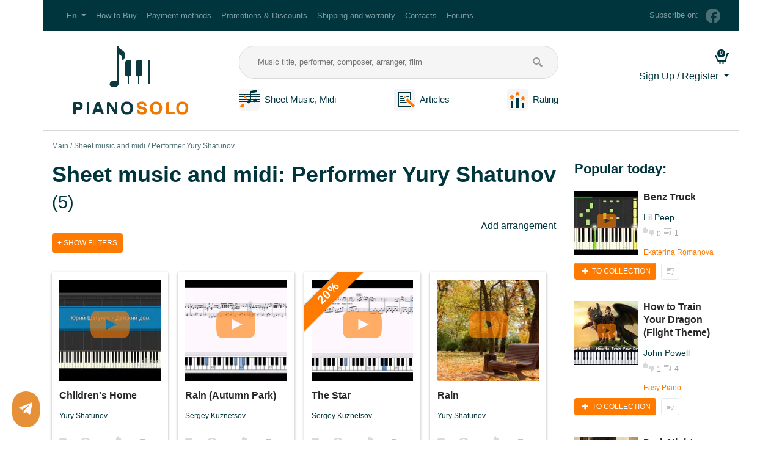

--- FILE ---
content_type: text/html; charset=utf-8
request_url: https://pianosolo.me/en/piano-sheets-midi/performer/iurii-shatunov/
body_size: 13180
content:



<!DOCTYPE html>
<html lang="en" prefix="og: http://ogp.me/ns# article: http://ogp.me/ns/article# profile: http://ogp.me/ns/profile# video: http://ogp.me/ns/video# product: http://ogp.me/ns/product#">
<head>
    <title>
    
        Performer Yury Shatunov - sheet music and midi
    
</title>
    <meta name="yandex-verification" content="8918315c0f467dff" />
    <meta charset="utf-8">
    <meta http-equiv="X-UA-Compatible" content="IE=edge">
    <meta name="viewport" content="width=device-width, initial-scale=1, shrink-to-fit=no">
    
    
        <meta name="description" content="Sheet Music and Midi music band Yury Shatunov.">
        <meta name="keywords" content="piano, synthesizer, covers, sheet music, midi files, arrangement, keyboard, compositions, author, performer yury shatunov">
    

    <meta property="og:site_name" content="pianosolo.me">
    <meta property="og:locale" content="en_US">
    
    
        <meta property="og:title" content="Sheet music for keyboards. Tabs for keyboards. Music catalog band Yury Shatunov">
        <meta property="og:description" content="Sheet music and midi files for piano band Yury Shatunov">
   
    <meta property="og:url" content="/en/piano-sheets-midi/performer/iurii-shatunov/">
    <meta property="og:image" content="https://pianosolo.me/static/base/images/logo.og.4342c0eaf844.png">

    <link rel="alternate" hreflang="ru" href="http://pianosolo.me/ru/piano-sheets-midi/performer/iurii-shatunov/"/><link rel="alternate" hreflang="en" href="http://pianosolo.me/en/piano-sheets-midi/performer/iurii-shatunov/"/><link rel="canonical" href="http://pianosolo.me/en/piano-sheets-midi/performer/iurii-shatunov/"/><link rel="alternate" hreflang="de" href="http://pianosolo.me/de/piano-sheets-midi/performer/iurii-shatunov/"/><link rel="alternate" hreflang="es" href="http://pianosolo.me/es/piano-sheets-midi/performer/iurii-shatunov/"/><link rel="alternate" hreflang="fr" href="http://pianosolo.me/fr/piano-sheets-midi/performer/iurii-shatunov/"/><link rel="alternate" hreflang="it" href="http://pianosolo.me/it/piano-sheets-midi/performer/iurii-shatunov/"/><link rel="alternate" hreflang="pt" href="http://pianosolo.me/pt/piano-sheets-midi/performer/iurii-shatunov/"/><link rel="alternate" hreflang="zh-hans" href="http://pianosolo.me/zh-hans/piano-sheets-midi/performer/iurii-shatunov/"/>
    <link type="text/css" href="/static/dist/style.offersList.1945c6dff674.css" rel="stylesheet" />
    <script>
        window.lang = 'en';
        window.debug = false;
    </script>
    
    
    
        <script>
            
            dataLayer = [];
        </script>
    
    <script src="https://code.jquery.com/jquery-3.3.1.min.js"></script>

    
        <script src="https://browser.sentry-cdn.com/5.15.4/bundle.min.js" integrity="sha384-Nrg+xiw+qRl3grVrxJtWazjeZmUwoSt0FAVsbthlJ5OMpx0G08bqIq3b/v0hPjhB" crossorigin="anonymous"></script>
        <script>
            window.debug = false;
            if (!window.debug){
              Sentry.init({ dsn: 'https://9552c015c48449018cec387f15074509@sentry.pianosolo.me//3' });
              
            }
        </script>
    
    
<meta name="yandex-verification" content="26a63c43a0fd4562" />
<meta name="yandex-verification" content="d5a3216cd6093efd" />
<meta name="mailru-domain" content="E9yWLhy8P4vzycB2" />

<!-- Yandex.Metrika counter for Pianosolo -->
<script type="text/javascript" >
(function(m,e,t,r,i,k,a){m[i]=m[i]||function(){(m[i].a=m[i].a||[]).push(arguments)};
m[i].l=1*new Date();k=e.createElement(t),a=e.getElementsByTagName(t)[0],k.async=1,k.src=r,a.parentNode.insertBefore(k,a)})
(window, document, "script", "https://mc.yandex.ru/metrika/tag.js", "ym");

ym(52338232, "init", {
id:52338232,
clickmap:true,
trackLinks:true,
accurateTrackBounce:true,
webvisor:true
});
</script>
<noscript><div><img src="https://mc.yandex.ru/watch/52338232" style="position:absolute; left:-9999px;" alt="" /></div></noscript>
<!-- /Yandex.Metrika counter -->


<script src="https://vk.com/js/api/openapi.js?154" type="text/javascript"></script>
<!-- Global site tag (gtag.js) - Google Analytics -->
<script async src="https://www.googletagmanager.com/gtag/js?id=UA-128038415-1"></script>
<script>
  window.dataLayer = window.dataLayer || [];
  function gtag(){dataLayer.push(arguments);}
  gtag('js', new Date());

  gtag('config', 'UA-128038415-1');
</script>
<!-- Yandex.RTB -->
<script>window.yaContextCb=window.yaContextCb||[]</script>
<script src="https://yandex.ru/ads/system/context.js" async></script>












</head>
<body>

<!-- Google Tag Manager (noscript) --> 
<noscript><iframe src="https://www.googletagmanager.com/ns.html?id=GTM-P7247DC" height="0" width="0" style="display:none;visibility:hidden"></iframe></noscript>
<!-- End Google Tag Manager (noscript) -->

    <noscript>
        <p>We are sorry, but for normal operation of the website requires JavaScript. Please turn it on.
More information can be found by clicking the link: 
            <a href="https://yandex.ru/support/common/browsers-settings/browsers-java-js-settings.html">https://yandex.ru/support/common/browsers-settings/browsers-java-js-settings.html</a>
        </p>
    </noscript>


        
        
        
    



   <!-- header -->
    <header class="header">
        
<div class="top-menu container">
    <nav class="navbar navbar-dark navbar-expand-lg">
        
            <a class="navbar-brand d-lg-none" href="/en/">Pianosolo.me</a>
        
        <button class="navbar-toggler" type="button" data-toggle="collapse" data-target="#topMenu"
                aria-controls="topMenu" aria-expanded="false" aria-label="Toggle navigation">
            <span class="navbar-toggler-icon"></span>
        </button>

        
        <div class="navbar-collapse collapse" id="topMenu">
            <ul class="navbar-nav mr-auto">
                <li class="nav-item dropdown">
                    <a class="nav-link dropdown-toggle" href="#" id="langDropdown" role="button"
                       data-toggle="dropdown" aria-haspopup="true" aria-expanded="false">
                        <span class="langNavbarItem font-weight-bold">En</span>
                    </a>
                    <div class="dropdown-menu" aria-labelledby="langDropdown">
                        <a href="http://pianosolo.me/ru/piano-sheets-midi/performer/iurii-shatunov/" class="dropdown-item">Русский (ru)</a><a href="http://pianosolo.me/en/piano-sheets-midi/performer/iurii-shatunov/" class="dropdown-item active">English (en)</a>
                    </div>
                </li>
                
                    
                    <li class="nav-item">
                        <a class="nav-link" href="/en/how-to-buy/">How to Buy</a>
                    </li>
                    <li class="nav-item">
                        <a class="nav-link" href="/en/payment-methods/">Payment methods</a>
                    </li>
                    <li class="nav-item">
                        <a class="nav-link" href="/en/promotions-discounts/">Promotions & Discounts</a>
                    </li>
                    <li class="nav-item">
                        <a class="nav-link" href="/en/shipping-and-warranty/">Shipping and warranty</a>
                    </li>
                    <li class="nav-item">
                        <a class="nav-link" href="/en/contacts/">Contacts</a>
                    </li>
                    <li class="nav-item">
                        <a class="nav-link" href="/en/forum/hot/">Forums</a>
                    </li>
                    
                
            </ul>
            <div class="subscribe my-2 my-lg-0 d-none d-lg-block">
                <span class="subscribe__text d-none d-md-inline-block mr-2">Subscribe on:</span>
                <!--noindex-->
                
                
                <a class="subscribe__link d-block mb-3 mb-md-0 d-md-inline-block" href="https://www.facebook.com/pianosolo.me.eng/" rel="nofollow"
                    title="Facebook">
                    <img src="/static/base/images/facebook-g.17fd093f5f37.png" alt="facebook">
                    <span class="d-md-none"> Facebook</span>
                </a>
                
                
                <!--/noindex-->
            </div>
        </div>
        
    </nav>
</div>

        
        
<div class="main-menu container flex-wrap flex-md-nowrap">
    <div class="d-flex flex-column flex-grow-1">
        <div class="d-flex flex-row flex-wrap">
            <div class="logo flex-column">
                <a href="/en/" title="Go to Main Page">
                    <img src="/static/base/images/logo_en.bd2c3054f57e.png" alt="Logo" class="img-fluid">
                </a>
            </div>
            <div class="flex-column flex-grow-1">
                <form class="search-form" method="get" action="/en/piano-sheets-midi/" id="search-form">
                    <input class="search-form__input" type="text" name="q" placeholder="Music title, performer, composer, arranger, film" value="">
                    <button class="search-form__button" type="submit" name="search"></button>
                </form>
                <nav class="menu-links mt-3 d-flex flex-row justify-content-between">
                    <div class="header-menu-item flex-column">
                        <div class="d-flex flex-row flex-wrap align-items-center">
                            <div class="flex-column flex-grow-1 mr-sm-2 text-center">
                                <a href="/en/piano-sheets-midi/" title="Go to the section &quot;Notes & MIDI&quot;">
                                    <img src="/static/base/images/tabs.80c8d0206daa.png" alt="tabs" title="Sheet Music and Midi">
                                </a>
                            </div>
                            <div class="flex-column flex-grow-1 text-center">
                                <a href="/en/piano-sheets-midi/" title="Go to &quot;Sheet music and Tabs&quot;">
                                    Sheet Music, Midi
                                </a>
                            </div>
                        </div>
                    </div>
                    <div class="header-menu-item flex-column">
                        <div class="d-flex flex-row flex-wrap align-items-center">
                            <div class="flex-column flex-grow-1 mr-sm-2 text-center">
                                <a href="/en/piano-articles/">
                                    <img src="/static/base/images/articles.3451a8f57d29.png" alt="articles" title="Articles">
                                </a>
                            </div>
                            <div class="flex-column flex-grow-1 text-center">
                                <a href="/en/piano-articles/">
                                    Articles
                                </a>
                            </div>
                        </div>
                    </div>
                    
                    <div class="header-menu-item flex-column">
                        <div class="d-flex flex-row flex-wrap align-items-center">
                            <div class="flex-column flex-grow-1 mr-sm-2 text-center">
                                <a href="/en/rating/">
                                    <img src="/static/base/images/rating.78bc6e95f5da.png" alt="rating" title="Arrangers' Rating">
                                </a>
                            </div>
                            <div class="flex-column flex-grow-1 text-center">
                                <a href="/en/rating/">
                                    Rating
                                </a>
                            </div>
                        </div>
                    </div>
                    
                </nav>
            </div>
        </div>
    </div>
    
<div class="user-menu flex-column">
    <div class="flex-row d-flex flex-wrap d-md-block justify-content-between align-items-center">
        <div class="flex-column">
            <div class="user-menu-icons">
                
                <a class="user-menu-icons__link user-menu-icons__link_type_cart flex-column"
                   href="/en/my/cart/"
                   title="Shopping Cart is Empty">
                    <span id="cart-counter" class="user-menu-icons__badge badge badge-pill badge-primary">
                        0
                    </span>
                </a>
            </div>
        </div>

        

        <div class="dropdown text-right flex-column mt-2">
            <a class="dropdown-toggle" href="#" id="cabinetDropdown" role="button"
               data-toggle="dropdown" aria-haspopup="true" aria-expanded="false">
               
                   Sign Up / Register
               
            </a>
            
            <div class="dropdown-menu" aria-labelledby="cabinetDropdown">
                <form class="px-4 py-3 small login-form" action="/en/login/" method="post">
                    <input type="hidden" name="csrfmiddlewaretoken" value="rBsbS5IqSZgQFtScGZip4Yh8wD92IGXxW0i9yybx6iceVzGNlpULk4iWATvECkcy">
                    <input type="hidden" name="next" value="/en/piano-sheets-midi/performer/iurii-shatunov/"/>
                    <div class="form-group">
                        <label for="DropdownFormEmail" class="font-weight-bold">E-mail address</label>
                        <input type="email" name="username" class="form-control form-control-sm login-form__input" id="DropdownFormEmail" placeholder="email@example.com">
                    </div>
                    <div class="form-group">
                        <label for="DropdownFormPassword" class="font-weight-bold">Password</label>
                        <div class="input-group mb-3 login-form-password">
                          <input type="password" name="password" class="form-control form-control-sm login-form__input login-form-password__input" id="DropdownFormPassword" placeholder="Password" aria-describedby="DropdownFormPasswordButton">
                          <div class="input-group-append">
                            <button class="btn btn-sm login-form-password__button"
                                    type="button"
                                    id="DropdownFormPasswordButton"
                                    title="Show password"
                                    data-show="0">
                                <i class="icon icon-eye"></i>
                            </button>
                          </div>
                        </div>
                    </div>
                    <button type="submit" class="btn btn-sm btn-primary">Log in</button>
                </form>
                <div class="dropdown-divider"></div>
                <div class="px-4 py-3">


    
        <a class="social-btn social-facebook" href="/login/facebook/" rel="nofollow" title="Log in with facebook" id="social-facebook"></a>
    
        <a class="social-btn social-google" href="/login/google-oauth2/" rel="nofollow" title="Log in with google" id="social-google"></a>
    
        <a class="social-btn social-vk" href="/login/vk-oauth2/" rel="nofollow" title="Log in with vk" id="social-vk"></a>
    

</div>
                <div class="dropdown-divider"></div>
                <a href="/en/registration/" class="dropdown-item">Sign Up</a>
                <a href="/en/password-reset/" class="dropdown-item">Forgot password?</a>
            </div>
            
        </div>
    </div>
</div>
</div>
    </header>
    <!-- /header -->

<!-- content -->
    <main>
        <div class="container ">
            
    
    
                
                
                
            
    

    
    
    
    
    

            <nav aria-label="breadcrumb">
  <ol class="breadcrumb">
    
        
            <li class="breadcrumb-item"><a href="/en/">Main</a></li>
        
    
        
            <li class="breadcrumb-item"><a href="/en/piano-sheets-midi/">Sheet music and midi</a></li>
        
    
        
            <li class="breadcrumb-item active" aria-current="page">Performer Yury Shatunov</li>
        
    
  </ol>
</nav>
            
            <div class="row">
                <div class="col-md-9 main-content" id="main-content">
                    
    <h1>
        Sheet music and midi: Performer Yury Shatunov <small>(5)</small>
    </h1>
    <div class="row">
        
        
            
            <div class="col text-right"><a href="/en/my/content/piano-sheets-midi/create/">Add arrangement</a></div>
            
        
    </div>
    
    
    
    



                    


                    
    
    <div class="spoiler mb-3">
        <p>
           <a title="Click to reveal" class="btn btn-orange spoiler__collapsed-link collapsed" data-toggle="collapse" href="#collapseSpoiler" aria-expanded="false" aria-controls="collapseSpoiler">
               Show Filters
           </a>
        </p>
        <div class="collapse" id="collapseSpoiler">
            
<menu class="small list-inline">
    <li class="font-weight-bold list-inline-item">Sort:</li>
    <li class="list-inline-item"><a href="?o=-d" title="Sort by date" class="active">By date</a></li>
    <li class="list-inline-item"><a href="?o=-r" title="Sort by rating">By rating</a></li>
    <li class="list-inline-item"><a href="?o=-v" title="Sort by number of views">By number of views</a></li>
    <li class="list-inline-item"><a href="?o=-c" title="Sort by number of comments">By number of comments</a></li>
    
         <li class="list-inline-item"><a href="?o=-p" title="Sort by number of purchases">By number of purchases</a></li>
    
</menu>

            
            
<menu class="small list-inline">
    <li class="font-weight-bold list-inline-item">Price:</li>
    <li class="list-inline-item"><a href="?" title="All">All</a></li>
    <li class="list-inline-item"><a href="?attr_free=0" title="Only paid">Only paid</a></li>
    <li class="list-inline-item"><a href="?attr_free=1" title="Available Without Subscription">Available Without Subscription</a></li>
</menu>

            
            
<div class="small">
    <span class="font-weight-bold" title="Sort by tag">By tag:</span>
    <a href="?"
       title="Show all arrangements">All</a> (5)
    <div class="row">
        <div class="col-lg-4 col-md-4 col-sm-4">
            <menu class="list-unstyled">
                
                    <li>
                        <a href="?tag=russian-pop-music-on-piano-sheet-music-midi
                                 "
                           class=""
                           title="Show arrangements  Russian Pop Music">Russian Pop Music</a>
                        (4)
                    </li>
                    
                        </menu></div>
                        <div class="col-lg-4 col-md-4 col-sm-4">
                        <menu class="list-unstyled">
                
                    <li>
                        <a href="?tag=songs-of-the-90s-on-guitar-sheet-music-tabs
                                 "
                           class=""
                           title="Show arrangements  Songs of the 90s">Songs of the 90s</a>
                        (3)
                    </li>
                    
                        </menu></div>
                        <div class="col-lg-4 col-md-4 col-sm-4">
                        <menu class="list-unstyled">
                
                    <li>
                        <a href="?tag=soviet-songs-and-music-on-piano-sheet-music-midi
                                 "
                           class=""
                           title="Show arrangements  Soviet songs and music">Soviet songs and music</a>
                        (1)
                    </li>
                    
                        </menu></div>
                        <div class="col-lg-4 col-md-4 col-sm-4">
                        <menu class="list-unstyled">
                
                </menu>
                </div>
    </div>
</div>


            
<div class="small mb-3">
    <form method="get" action="/en/piano-sheets-midi/performer/iurii-shatunov/" id="sort-form">
        <div class="row mb-2">
            <div class="col-lg-4 col-md-4 col-sm-12 mb-3 mb-md-0 select2-wrapper"><label for="id_author_id">Author</label><select name="author_id" data-minimum-input-length="0" data-allow-clear="true" data-placeholder="All" class="form-control form-control-sm django-select2" width="100%" title="" id="id_author_id">
  <option value=""></option>

  <option value="0" selected>All authors</option>

  <option value="8873">Piano Easy (2)</option>

  <option value="18590">Tulintseva Ekaterina (2)</option>

  <option value="15032">Leysa (1)</option>

</select></div>
            <div class="col-lg-4 col-md-4 col-sm-12 mb-3 mb-md-0"><label for="id_lvl">Difficulty</label><select name="lvl" class="form-control form-control-sm" title="" id="id_lvl">
  <option value="" selected>All</option>

  <option value="1">Beginner (Lvl 1)</option>

  <option value="2">Intermediate (Lvl 2)</option>

  <option value="3">Advanced (Lvl 3)</option>

  <option value="4">Expert (Lvl 4)</option>

  <option value="5">Master (Lvl 5)</option>

</select></div>
            <div class="col-lg-4 col-md-4 col-sm-12"><label for="id_tnl">Key</label><select name="tnl" class="form-control form-control-sm" title="" id="id_tnl">
  <option value="" selected>All</option>

  <option value="1">C-dur/A-moll</option>

  <option value="2">G-dur/E-moll</option>

  <option value="3">F-dur/D-moll</option>

  <option value="4">D-dur/B-moll</option>

  <option value="5">Bb/Gm</option>

  <option value="6">A-dur/F#m</option>

  <option value="7">Eb/Cm</option>

  <option value="8">E-dur/C#m</option>

  <option value="9">Ab/Fm</option>

  <option value="10">B/G#m</option>

  <option value="11">Db/Bbm</option>

  <option value="12">F#/D#m</option>

  <option value="13">Gb/Ebm</option>

</select></div>
        </div>
        
        <div class="mt-3 text-right">
        <div class="form-group">
            
                <a href="?" class="btn btn-outline-primary btn-sm mr-3" title="Reset all filters">
                Reset filters
                </a>
            
            <button type="submit" title="Apply" class="btn btn-primary btn-sm">Apply</button>
        </div>
        </div>
        
            <input type="hidden" name="o" value="-d" id="id_o">
        
            <input type="hidden" name="q" id="id_q">
        
            
        
    </form>
</div>

        </div>
    </div>
    
    
    
    
<div class="card-group">
    
        
            
<section class="card">
    
    
        <div class="card-player-placeholder">
        <picture>
            
                <source type="image/webp" srcset="/media/cache/16/8e/168ed78c0f2c2ea32c250544717de3fe.webp">
            
            <source type="image/png" srcset="/media/youtube_preview/2024/08/02/277373f249ae44a098cf7e1196538214.png">
            <img src="/media/youtube_preview/2024/08/02/277373f249ae44a098cf7e1196538214.png"
                 class="card-img-top"
                 alt="Children&#39;s Home - Yury Shatunov"
                 title="Children&#39;s Home - Yury Shatunov">
        </picture>
        </div>
        <a href="#" class="card-player card-player_size_big" data-offer="2158" data-size="170" title="Upload Video">
            <i class="icon icon-youtube-play"></i>
        </a>
    

    
    <div class="card-body">
      
<a href="/en/piano-sheets-midi/iurii-shatunov-detskii-dom/" title="Children&#39;s Home - Yury Shatunov" class="h6 card-title analytics-title" data-offer="2158" data-brand="Leysa">Children&#39;s Home</a>

      
    
    
<p class="card-text card-text_font_small"><a href="/en/piano-sheets-midi/performer/iurii-shatunov/">Yury Shatunov</a></p>

    </div>
    <div class="card-footer">
        <div class="card-statistics">
<div class="statistics">
    
        <div class="statistics__comments flex-grow-1">0</div>
    
    <div class="statistics__views flex-grow-1">3.1K</div>
    <div class="statistics__mark flex-grow-1">0</div>
    
    
        <div class="statistics__collection flex-grow-1">0</div>
    
</div>
</div>
        <div class="card-author">
            <a href="/en/Leysa/" title="Go to user page">Leysa</a>
        </div>
        
    <div class="mt-2 d-flex flex-row flex-wrap justify-content-between">
        <div class="d-flex flex-column">

    <a href="/en/tariffs/"
       title="Go to My Collection"
       class="btn btn-xs btn-orange btn-fat btn-fat_width_100 text-uppercase">
        
            <i class="icon icon-plus"></i> To Collection
        
    </a>

</div>
        <div class="d-flex flex-column">
            <a href="/en/my/collection/piano-sheets-midi/" title="Go to My Collection"
               class="btn btn-xs btn-outline-light">
                <img src="/static/base/images/stat-playlist.fe0b89fdf427.png" alt="collection">
            </a>
        </div>
    </div>
    

<div class="mt-2 item-shop-buy-button" data-offer="2158">
    <div class="btn-group dropdown">
      <button class="btn btn-xs btn-outline-dark btn_width_100 text-uppercase dropdown-toggle"
              type="button" id="dropdownMenuButton2158"
              data-toggle="dropdown" aria-haspopup="true" aria-expanded="false">
          
              Download Files (<span itemprop="priceCurrency" content="USD">$</span><span itemprop="price" content="8.75" id="analytics-price-2158">8.75</span>)
              

      </button>
      <div class="dropdown-menu" aria-labelledby="dropdownMenuButton2158">
        <form method="post" action="/en/piano-sheets-midi/iurii-shatunov-detskii-dom/buy/">
        <input type="hidden" name="csrfmiddlewaretoken" value="rBsbS5IqSZgQFtScGZip4Yh8wD92IGXxW0i9yybx6iceVzGNlpULk4iWATvECkcy">
        <input type="hidden" name="content_type" value="57">
        <input type="hidden" name="object_id" value="2158">
        <button type="button"
                class="dropdown-item btn btn-link text-left buy-now-dropdown-item"
                data-toggle="modal" data-target="#buyModal57_2158" data-id="2158">
                Buy Now
        </button>
        </form>
        <button class="dropdown-item btn btn-link cart-add-button text-left"
                data-offer="2158" data-out="long">
            Add to Cart
        </button>
      </div>
    </div>
</div>



<div class="modal fade buy-modal" id="buyModal57_2158" tabindex="-1" role="dialog" aria-labelledby="buyModalLabel57_2158" aria-hidden="true">
    <div class="modal-dialog" role="document">
        <div class="modal-content">
            <form method="post" action="/en/piano-sheets-midi/iurii-shatunov-detskii-dom/buy/" class="buy-modal-form" autocomplete="off">
            <div class="modal-header">
                <div class="h5 modal-title" id="buyModalLabel57_2158">
                    Buy in One Click<br>
                    <small>Children&#39;s Home - Yury Shatunov</small>
                </div>
                <button type="button" class="close" data-dismiss="modal" aria-label="Close">
                    <span aria-hidden="true">&times;</span>
                </button>
            </div>
            <div class="modal-body text-left">
                
                    
                    <p>Price:
                    
                        <span class="h5 modal-price"><span itemprop="priceCurrency" content="USD">$</span><span itemprop="price" content="8.75" id="analytics-price-2158">8.75</span></span> &nbsp;
                        <span class="h5 modal-price-discount price_type_discount d-none" data-currency="usd"  data-currency-symbol="$"></span>
                    
                    </p>
                
                <input type="hidden" name="csrfmiddlewaretoken" value="rBsbS5IqSZgQFtScGZip4Yh8wD92IGXxW0i9yybx6iceVzGNlpULk4iWATvECkcy">
                
                    
                        <input type="hidden" name="content_type" value="57" readonly>
                    
                
                    
                        <input type="hidden" name="object_id" value="2158" readonly>
                    
                
                    
                        <div class="form-group required"><label>E-mail address</label><input type="email" name="email" class="form-control" placeholder="E-mail address" title="Please enter a valid email address, it will be used to send you website log in details and purchased products." required>
    <small class="form-text text-muted">Please enter a valid email address, it will be used to send you website log in details and purchased products.</small>

</div>
                    
                
                    
                        <div class="form-group required"><script src="https://www.google.com/recaptcha/api.js?hl=en"></script>
<div class="g-recaptcha" data-sitekey="6LdINJQUAAAAAPLenhqY3CPgTsyZnpCai6OnEK1a" data-theme="clean" data-class="form-control" data-title="" data-required="True" ></div>
<noscript>
  <div style="width: 302px; height: 352px;">
    <div style="width: 302px; height: 352px; position: relative;">
      <div style="width: 302px; height: 352px; position: absolute;">
        <iframe src="https://www.google.com/recaptcha/api/fallback?k=6LdINJQUAAAAAPLenhqY3CPgTsyZnpCai6OnEK1a"
                frameborder="0" scrolling="no"
                style="width: 302px; height:352px; border-style: none;">
        </iframe>
      </div>
      <div style="width: 250px; height: 80px; position: absolute; border-style: none;
                  bottom: 21px; left: 25px; margin: 0px; padding: 0px; right: 25px;">
        <textarea id="g-recaptcha-response" name="g-recaptcha-response"
                  class="recaptcha_challenge_field"
                  style="width: 250px; height: 80px; border: 1px solid #c1c1c1;
                         margin: 0px; padding: 0px; resize: none;" value="">
        </textarea>
        <input type="hidden" name="recaptcha_response_field" value="manual_challenge" />
      </div>
    </div>
  </div>
</noscript></div>
                    
                
                    
                        <div class="form-group"><div class="form-check"><input type="checkbox" name="have_coupon" id="id_have_coupon57_2158" class="form-check-input"><label class="form-check-label" for="id_have_coupon57_2158">I have promo code</label></div></div>
                    
                
                    
                        <div class="coupon-field-wrapper d-none mb-3"><label>Promo code</label><div class="input-group"><input type="text" name="coupon" maxlength="30" class="form-control" placeholder="Promo code" title="Our promotional codes you can find in our newsletters, on our social media pages, as well as partners."><div class="input-group-append"><button class="btn btn-outline-secondary check-coupon-btn" type="button">Check</button></div></div>
    <small class="form-text text-muted">Our promotional codes you can find in our newsletters, on our social media pages, as well as partners.</small>

</div>
                    
                
            </div>
            <div class="modal-footer">
                <button type="button" class="btn btn-secondary" data-dismiss="modal">Cancel</button>
                <button type="submit" class="btn btn-primary  buy-one-click">
                    Proceed to payment
                </button>
            </div>
            </form>
        </div>
    </div>
</div>


        
    

    </div>
</section>
        
        
    
        
            
<section class="card">
    
    
        <div class="card-player-placeholder">
        <picture>
            
                <source type="image/webp" srcset="/media/cache/d8/b3/d8b37793052febac53ca61a441f6e7f5.webp">
            
            <source type="image/png" srcset="/media/youtube_preview/2024/01/08/8da7c9eb9c9f450190ad5cfb8a94fdb4.png">
            <img src="/media/youtube_preview/2024/01/08/8da7c9eb9c9f450190ad5cfb8a94fdb4.png"
                 class="card-img-top"
                 alt="Rain (Autumn Park) - Sergey Kuznetsov"
                 title="Rain (Autumn Park) - Sergey Kuznetsov">
        </picture>
        </div>
        <a href="#" class="card-player card-player_size_big" data-offer="1954" data-size="170" title="Upload Video">
            <i class="icon icon-youtube-play"></i>
        </a>
    

    
    <div class="card-body">
      
<a href="/en/piano-sheets-midi/dozhd-osennii-park-2/" title="Rain (Autumn Park) - Sergey Kuznetsov" class="h6 card-title analytics-title" data-offer="1954" data-brand="Ekaterina Tulintseva">Rain (Autumn Park)</a>

      
    
    
<p class="card-text card-text_font_small"><a href="/en/piano-sheets-midi/composer/sergey-kuznetsov/">Sergey Kuznetsov</a></p>

    </div>
    <div class="card-footer">
        <div class="card-statistics">
<div class="statistics">
    
        <div class="statistics__comments flex-grow-1">0</div>
    
    <div class="statistics__views flex-grow-1">3.3K</div>
    <div class="statistics__mark flex-grow-1">1</div>
    
    
        <div class="statistics__collection flex-grow-1">0</div>
    
</div>
</div>
        <div class="card-author">
            <a href="/en/katerina-74/" title="Go to user page">Ekaterina Tulintseva</a>
        </div>
        
    <div class="mt-2 d-flex flex-row flex-wrap justify-content-between">
        <div class="d-flex flex-column">

    <a href="/en/tariffs/"
       title="Go to My Collection"
       class="btn btn-xs btn-orange btn-fat btn-fat_width_100 text-uppercase">
        
            <i class="icon icon-plus"></i> To Collection
        
    </a>

</div>
        <div class="d-flex flex-column">
            <a href="/en/my/collection/piano-sheets-midi/" title="Go to My Collection"
               class="btn btn-xs btn-outline-light">
                <img src="/static/base/images/stat-playlist.fe0b89fdf427.png" alt="collection">
            </a>
        </div>
    </div>
    

<div class="mt-2 item-shop-buy-button" data-offer="1954">
    <div class="btn-group dropdown">
      <button class="btn btn-xs btn-outline-dark btn_width_100 text-uppercase dropdown-toggle"
              type="button" id="dropdownMenuButton1954"
              data-toggle="dropdown" aria-haspopup="true" aria-expanded="false">
          
              Download Files (<span itemprop="priceCurrency" content="USD">$</span><span itemprop="price" content="12.4" id="analytics-price-1954">12.4</span>)
              

      </button>
      <div class="dropdown-menu" aria-labelledby="dropdownMenuButton1954">
        <form method="post" action="/en/piano-sheets-midi/dozhd-osennii-park-2/buy/">
        <input type="hidden" name="csrfmiddlewaretoken" value="rBsbS5IqSZgQFtScGZip4Yh8wD92IGXxW0i9yybx6iceVzGNlpULk4iWATvECkcy">
        <input type="hidden" name="content_type" value="57">
        <input type="hidden" name="object_id" value="1954">
        <button type="button"
                class="dropdown-item btn btn-link text-left buy-now-dropdown-item"
                data-toggle="modal" data-target="#buyModal57_1954" data-id="1954">
                Buy Now
        </button>
        </form>
        <button class="dropdown-item btn btn-link cart-add-button text-left"
                data-offer="1954" data-out="long">
            Add to Cart
        </button>
      </div>
    </div>
</div>



<div class="modal fade buy-modal" id="buyModal57_1954" tabindex="-1" role="dialog" aria-labelledby="buyModalLabel57_1954" aria-hidden="true">
    <div class="modal-dialog" role="document">
        <div class="modal-content">
            <form method="post" action="/en/piano-sheets-midi/dozhd-osennii-park-2/buy/" class="buy-modal-form" autocomplete="off">
            <div class="modal-header">
                <div class="h5 modal-title" id="buyModalLabel57_1954">
                    Buy in One Click<br>
                    <small>Rain (Autumn Park) - Sergey Kuznetsov</small>
                </div>
                <button type="button" class="close" data-dismiss="modal" aria-label="Close">
                    <span aria-hidden="true">&times;</span>
                </button>
            </div>
            <div class="modal-body text-left">
                
                    
                    <p>Price:
                    
                        <span class="h5 modal-price"><span itemprop="priceCurrency" content="USD">$</span><span itemprop="price" content="12.4" id="analytics-price-1954">12.4</span></span> &nbsp;
                        <span class="h5 modal-price-discount price_type_discount d-none" data-currency="usd"  data-currency-symbol="$"></span>
                    
                    </p>
                
                <input type="hidden" name="csrfmiddlewaretoken" value="rBsbS5IqSZgQFtScGZip4Yh8wD92IGXxW0i9yybx6iceVzGNlpULk4iWATvECkcy">
                
                    
                        <input type="hidden" name="content_type" value="57" readonly>
                    
                
                    
                        <input type="hidden" name="object_id" value="1954" readonly>
                    
                
                    
                        <div class="form-group required"><label>E-mail address</label><input type="email" name="email" class="form-control" placeholder="E-mail address" title="Please enter a valid email address, it will be used to send you website log in details and purchased products." required>
    <small class="form-text text-muted">Please enter a valid email address, it will be used to send you website log in details and purchased products.</small>

</div>
                    
                
                    
                        <div class="form-group required"><script src="https://www.google.com/recaptcha/api.js?hl=en"></script>
<div class="g-recaptcha" data-sitekey="6LdINJQUAAAAAPLenhqY3CPgTsyZnpCai6OnEK1a" data-theme="clean" data-class="form-control" data-title="" data-required="True" ></div>
<noscript>
  <div style="width: 302px; height: 352px;">
    <div style="width: 302px; height: 352px; position: relative;">
      <div style="width: 302px; height: 352px; position: absolute;">
        <iframe src="https://www.google.com/recaptcha/api/fallback?k=6LdINJQUAAAAAPLenhqY3CPgTsyZnpCai6OnEK1a"
                frameborder="0" scrolling="no"
                style="width: 302px; height:352px; border-style: none;">
        </iframe>
      </div>
      <div style="width: 250px; height: 80px; position: absolute; border-style: none;
                  bottom: 21px; left: 25px; margin: 0px; padding: 0px; right: 25px;">
        <textarea id="g-recaptcha-response" name="g-recaptcha-response"
                  class="recaptcha_challenge_field"
                  style="width: 250px; height: 80px; border: 1px solid #c1c1c1;
                         margin: 0px; padding: 0px; resize: none;" value="">
        </textarea>
        <input type="hidden" name="recaptcha_response_field" value="manual_challenge" />
      </div>
    </div>
  </div>
</noscript></div>
                    
                
                    
                        <div class="form-group"><div class="form-check"><input type="checkbox" name="have_coupon" id="id_have_coupon57_1954" class="form-check-input"><label class="form-check-label" for="id_have_coupon57_1954">I have promo code</label></div></div>
                    
                
                    
                        <div class="coupon-field-wrapper d-none mb-3"><label>Promo code</label><div class="input-group"><input type="text" name="coupon" maxlength="30" class="form-control" placeholder="Promo code" title="Our promotional codes you can find in our newsletters, on our social media pages, as well as partners."><div class="input-group-append"><button class="btn btn-outline-secondary check-coupon-btn" type="button">Check</button></div></div>
    <small class="form-text text-muted">Our promotional codes you can find in our newsletters, on our social media pages, as well as partners.</small>

</div>
                    
                
            </div>
            <div class="modal-footer">
                <button type="button" class="btn btn-secondary" data-dismiss="modal">Cancel</button>
                <button type="submit" class="btn btn-primary  buy-one-click">
                    Proceed to payment
                </button>
            </div>
            </form>
        </div>
    </div>
</div>


        
    

    </div>
</section>
        
        
    
        
            
<section class="card">
    
    
        <div class="card-player-placeholder">
        <picture>
            
                <source type="image/webp" srcset="/media/cache/66/4a/664aa3c5f9894f14b7ac1ab589d1c5bf.webp">
            
            <source type="image/png" srcset="/media/youtube_preview/2024/01/08/55cf779dbd6d4fc3a8183ab1e5ca4fdb.png">
            <img src="/media/youtube_preview/2024/01/08/55cf779dbd6d4fc3a8183ab1e5ca4fdb.png"
                 class="card-img-top"
                 alt="The Star - Sergey Kuznetsov"
                 title="The Star - Sergey Kuznetsov">
        </picture>
        </div>
        <a href="#" class="card-player card-player_size_big" data-offer="1964" data-size="170" title="Upload Video">
            <i class="icon icon-youtube-play"></i>
        </a>
    

    
    <div class='corner-ribbon corner-ribbon_size_big'>
        <span class='corner-ribbon__text corner-ribbon__text_size_big'>20%</span>
    </div>
    
    <div class="card-body">
      
<a href="/en/piano-sheets-midi/zvezda-2/" title="The Star - Sergey Kuznetsov" class="h6 card-title analytics-title" data-offer="1964" data-brand="Ekaterina Tulintseva">The Star</a>

      
    
    
<p class="card-text card-text_font_small"><a href="/en/piano-sheets-midi/composer/sergey-kuznetsov/">Sergey Kuznetsov</a></p>

    </div>
    <div class="card-footer">
        <div class="card-statistics">
<div class="statistics">
    
        <div class="statistics__comments flex-grow-1">0</div>
    
    <div class="statistics__views flex-grow-1">3.9K</div>
    <div class="statistics__mark flex-grow-1">0</div>
    
    
        <div class="statistics__collection flex-grow-1">1</div>
    
</div>
</div>
        <div class="card-author">
            <a href="/en/katerina-74/" title="Go to user page">Ekaterina Tulintseva</a>
        </div>
        
    <div class="mt-2 d-flex flex-row flex-wrap justify-content-between">
        <div class="d-flex flex-column">

    <a href="/en/tariffs/"
       title="Go to My Collection"
       class="btn btn-xs btn-orange btn-fat btn-fat_width_100 text-uppercase">
        
            <i class="icon icon-plus"></i> To Collection
        
    </a>

</div>
        <div class="d-flex flex-column">
            <a href="/en/my/collection/piano-sheets-midi/" title="Go to My Collection"
               class="btn btn-xs btn-outline-light">
                <img src="/static/base/images/stat-playlist.fe0b89fdf427.png" alt="collection">
            </a>
        </div>
    </div>
    

<div class="mt-2 item-shop-buy-button" data-offer="1964">
    <div class="btn-group dropdown">
      <button class="btn btn-xs btn-outline-dark btn_width_100 text-uppercase dropdown-toggle"
              type="button" id="dropdownMenuButton1964"
              data-toggle="dropdown" aria-haspopup="true" aria-expanded="false">
          
              Buy
              <span class="price_type_striked"><span itemprop="priceCurrency" content="USD">$</span><span itemprop="price" content="10.88" id="">10.88</span></span>
              $8.7
              

      </button>
      <div class="dropdown-menu" aria-labelledby="dropdownMenuButton1964">
        <form method="post" action="/en/piano-sheets-midi/zvezda-2/buy/">
        <input type="hidden" name="csrfmiddlewaretoken" value="rBsbS5IqSZgQFtScGZip4Yh8wD92IGXxW0i9yybx6iceVzGNlpULk4iWATvECkcy">
        <input type="hidden" name="content_type" value="57">
        <input type="hidden" name="object_id" value="1964">
        <button type="button"
                class="dropdown-item btn btn-link text-left buy-now-dropdown-item"
                data-toggle="modal" data-target="#buyModal57_1964" data-id="1964">
                Buy Now
        </button>
        </form>
        <button class="dropdown-item btn btn-link cart-add-button text-left"
                data-offer="1964" data-out="long">
            Add to Cart
        </button>
      </div>
    </div>
</div>



<div class="modal fade buy-modal" id="buyModal57_1964" tabindex="-1" role="dialog" aria-labelledby="buyModalLabel57_1964" aria-hidden="true">
    <div class="modal-dialog" role="document">
        <div class="modal-content">
            <form method="post" action="/en/piano-sheets-midi/zvezda-2/buy/" class="buy-modal-form" autocomplete="off">
            <div class="modal-header">
                <div class="h5 modal-title" id="buyModalLabel57_1964">
                    Buy in One Click<br>
                    <small>The Star - Sergey Kuznetsov</small>
                </div>
                <button type="button" class="close" data-dismiss="modal" aria-label="Close">
                    <span aria-hidden="true">&times;</span>
                </button>
            </div>
            <div class="modal-body text-left">
                
                    
                    <p>Price:
                    
                        <span class="h5 price_type_striked"><span itemprop="priceCurrency" content="USD">$</span><span itemprop="price" content="10.88" id="">10.88</span></span> &nbsp;
                        <span class="h5 price_type_discount">$8.7</span>
                    
                    </p>
                
                <input type="hidden" name="csrfmiddlewaretoken" value="rBsbS5IqSZgQFtScGZip4Yh8wD92IGXxW0i9yybx6iceVzGNlpULk4iWATvECkcy">
                
                    
                        <input type="hidden" name="content_type" value="57" readonly>
                    
                
                    
                        <input type="hidden" name="object_id" value="1964" readonly>
                    
                
                    
                        <div class="form-group required"><label>E-mail address</label><input type="email" name="email" class="form-control" placeholder="E-mail address" title="Please enter a valid email address, it will be used to send you website log in details and purchased products." required>
    <small class="form-text text-muted">Please enter a valid email address, it will be used to send you website log in details and purchased products.</small>

</div>
                    
                
                    
                        <div class="form-group required"><script src="https://www.google.com/recaptcha/api.js?hl=en"></script>
<div class="g-recaptcha" data-sitekey="6LdINJQUAAAAAPLenhqY3CPgTsyZnpCai6OnEK1a" data-theme="clean" data-class="form-control" data-title="" data-required="True" ></div>
<noscript>
  <div style="width: 302px; height: 352px;">
    <div style="width: 302px; height: 352px; position: relative;">
      <div style="width: 302px; height: 352px; position: absolute;">
        <iframe src="https://www.google.com/recaptcha/api/fallback?k=6LdINJQUAAAAAPLenhqY3CPgTsyZnpCai6OnEK1a"
                frameborder="0" scrolling="no"
                style="width: 302px; height:352px; border-style: none;">
        </iframe>
      </div>
      <div style="width: 250px; height: 80px; position: absolute; border-style: none;
                  bottom: 21px; left: 25px; margin: 0px; padding: 0px; right: 25px;">
        <textarea id="g-recaptcha-response" name="g-recaptcha-response"
                  class="recaptcha_challenge_field"
                  style="width: 250px; height: 80px; border: 1px solid #c1c1c1;
                         margin: 0px; padding: 0px; resize: none;" value="">
        </textarea>
        <input type="hidden" name="recaptcha_response_field" value="manual_challenge" />
      </div>
    </div>
  </div>
</noscript></div>
                    
                
            </div>
            <div class="modal-footer">
                <button type="button" class="btn btn-secondary" data-dismiss="modal">Cancel</button>
                <button type="submit" class="btn btn-primary  buy-one-click">
                    Proceed to payment
                </button>
            </div>
            </form>
        </div>
    </div>
</div>


        
    

    </div>
</section>
        
        
    
        
            
<section class="card">
    
    
        <div class="card-player-placeholder">
        <picture>
            
                <source type="image/webp" srcset="/media/cache/e2/7a/e27a343c7cc1fea8a4b2670bc3209e67.webp">
            
            <source type="image/png" srcset="/media/youtube_preview/2022/09/24/00d4575a865a47aa8b9249fad76998ca.png">
            <img src="/media/youtube_preview/2022/09/24/00d4575a865a47aa8b9249fad76998ca.png"
                 class="card-img-top"
                 alt="Rain - Yury Shatunov"
                 title="Rain - Yury Shatunov">
        </picture>
        </div>
        <a href="#" class="card-player card-player_size_big" data-offer="1611" data-size="170" title="Upload Video">
            <i class="icon icon-youtube-play"></i>
        </a>
    

    
    <div class="card-body">
      
<a href="/en/piano-sheets-midi/dozhd-osennii-park/" title="Rain - Yury Shatunov" class="h6 card-title analytics-title" data-offer="1611" data-brand="Easy Piano">Rain</a>

      
    
    
<p class="card-text card-text_font_small"><a href="/en/piano-sheets-midi/performer/iurii-shatunov/">Yury Shatunov</a></p>

    </div>
    <div class="card-footer">
        <div class="card-statistics">
<div class="statistics">
    
        <div class="statistics__comments flex-grow-1">0</div>
    
    <div class="statistics__views flex-grow-1">6.5K</div>
    <div class="statistics__mark flex-grow-1">0</div>
    
    
        <div class="statistics__collection flex-grow-1">2</div>
    
</div>
</div>
        <div class="card-author">
            <a href="/en/alexdergachev74/" title="Go to user page">Easy Piano</a>
        </div>
        
    <div class="mt-2 d-flex flex-row flex-wrap justify-content-between">
        <div class="d-flex flex-column">

    <a href="/en/tariffs/"
       title="Go to My Collection"
       class="btn btn-xs btn-orange btn-fat btn-fat_width_100 text-uppercase">
        
            <i class="icon icon-plus"></i> To Collection
        
    </a>

</div>
        <div class="d-flex flex-column">
            <a href="/en/my/collection/piano-sheets-midi/" title="Go to My Collection"
               class="btn btn-xs btn-outline-light">
                <img src="/static/base/images/stat-playlist.fe0b89fdf427.png" alt="collection">
            </a>
        </div>
    </div>
    

<div class="mt-2 item-shop-buy-button" data-offer="1611">
    <div class="btn-group dropdown">
      <button class="btn btn-xs btn-outline-dark btn_width_100 text-uppercase dropdown-toggle"
              type="button" id="dropdownMenuButton1611"
              data-toggle="dropdown" aria-haspopup="true" aria-expanded="false">
          
              Download Files (<span itemprop="priceCurrency" content="USD">$</span><span itemprop="price" content="16" id="analytics-price-1611">16</span>)
              

      </button>
      <div class="dropdown-menu" aria-labelledby="dropdownMenuButton1611">
        <form method="post" action="/en/piano-sheets-midi/dozhd-osennii-park/buy/">
        <input type="hidden" name="csrfmiddlewaretoken" value="rBsbS5IqSZgQFtScGZip4Yh8wD92IGXxW0i9yybx6iceVzGNlpULk4iWATvECkcy">
        <input type="hidden" name="content_type" value="57">
        <input type="hidden" name="object_id" value="1611">
        <button type="button"
                class="dropdown-item btn btn-link text-left buy-now-dropdown-item"
                data-toggle="modal" data-target="#buyModal57_1611" data-id="1611">
                Buy Now
        </button>
        </form>
        <button class="dropdown-item btn btn-link cart-add-button text-left"
                data-offer="1611" data-out="long">
            Add to Cart
        </button>
      </div>
    </div>
</div>



<div class="modal fade buy-modal" id="buyModal57_1611" tabindex="-1" role="dialog" aria-labelledby="buyModalLabel57_1611" aria-hidden="true">
    <div class="modal-dialog" role="document">
        <div class="modal-content">
            <form method="post" action="/en/piano-sheets-midi/dozhd-osennii-park/buy/" class="buy-modal-form" autocomplete="off">
            <div class="modal-header">
                <div class="h5 modal-title" id="buyModalLabel57_1611">
                    Buy in One Click<br>
                    <small>Rain - Yury Shatunov</small>
                </div>
                <button type="button" class="close" data-dismiss="modal" aria-label="Close">
                    <span aria-hidden="true">&times;</span>
                </button>
            </div>
            <div class="modal-body text-left">
                
                    
                    <p>Price:
                    
                        <span class="h5 modal-price"><span itemprop="priceCurrency" content="USD">$</span><span itemprop="price" content="16" id="analytics-price-1611">16</span></span> &nbsp;
                        <span class="h5 modal-price-discount price_type_discount d-none" data-currency="usd"  data-currency-symbol="$"></span>
                    
                    </p>
                
                <input type="hidden" name="csrfmiddlewaretoken" value="rBsbS5IqSZgQFtScGZip4Yh8wD92IGXxW0i9yybx6iceVzGNlpULk4iWATvECkcy">
                
                    
                        <input type="hidden" name="content_type" value="57" readonly>
                    
                
                    
                        <input type="hidden" name="object_id" value="1611" readonly>
                    
                
                    
                        <div class="form-group required"><label>E-mail address</label><input type="email" name="email" class="form-control" placeholder="E-mail address" title="Please enter a valid email address, it will be used to send you website log in details and purchased products." required>
    <small class="form-text text-muted">Please enter a valid email address, it will be used to send you website log in details and purchased products.</small>

</div>
                    
                
                    
                        <div class="form-group required"><script src="https://www.google.com/recaptcha/api.js?hl=en"></script>
<div class="g-recaptcha" data-sitekey="6LdINJQUAAAAAPLenhqY3CPgTsyZnpCai6OnEK1a" data-theme="clean" data-class="form-control" data-title="" data-required="True" ></div>
<noscript>
  <div style="width: 302px; height: 352px;">
    <div style="width: 302px; height: 352px; position: relative;">
      <div style="width: 302px; height: 352px; position: absolute;">
        <iframe src="https://www.google.com/recaptcha/api/fallback?k=6LdINJQUAAAAAPLenhqY3CPgTsyZnpCai6OnEK1a"
                frameborder="0" scrolling="no"
                style="width: 302px; height:352px; border-style: none;">
        </iframe>
      </div>
      <div style="width: 250px; height: 80px; position: absolute; border-style: none;
                  bottom: 21px; left: 25px; margin: 0px; padding: 0px; right: 25px;">
        <textarea id="g-recaptcha-response" name="g-recaptcha-response"
                  class="recaptcha_challenge_field"
                  style="width: 250px; height: 80px; border: 1px solid #c1c1c1;
                         margin: 0px; padding: 0px; resize: none;" value="">
        </textarea>
        <input type="hidden" name="recaptcha_response_field" value="manual_challenge" />
      </div>
    </div>
  </div>
</noscript></div>
                    
                
                    
                        <div class="form-group"><div class="form-check"><input type="checkbox" name="have_coupon" id="id_have_coupon57_1611" class="form-check-input"><label class="form-check-label" for="id_have_coupon57_1611">I have promo code</label></div></div>
                    
                
                    
                        <div class="coupon-field-wrapper d-none mb-3"><label>Promo code</label><div class="input-group"><input type="text" name="coupon" maxlength="30" class="form-control" placeholder="Promo code" title="Our promotional codes you can find in our newsletters, on our social media pages, as well as partners."><div class="input-group-append"><button class="btn btn-outline-secondary check-coupon-btn" type="button">Check</button></div></div>
    <small class="form-text text-muted">Our promotional codes you can find in our newsletters, on our social media pages, as well as partners.</small>

</div>
                    
                
            </div>
            <div class="modal-footer">
                <button type="button" class="btn btn-secondary" data-dismiss="modal">Cancel</button>
                <button type="submit" class="btn btn-primary  buy-one-click">
                    Proceed to payment
                </button>
            </div>
            </form>
        </div>
    </div>
</div>


        
    

    </div>
</section>
        
        </div><div class="card-group">
    
        
            
<section class="card">
    
    
        <div class="card-player-placeholder">
        <picture>
            
                <source type="image/webp" srcset="/media/cache/37/87/378705ddb3572612948fbd3bfd1f03d6.webp">
            
            <source type="image/png" srcset="/media/youtube_preview/2022/09/23/6e6989cc51864f6c8d19e1f37328284e.png">
            <img src="/media/youtube_preview/2022/09/23/6e6989cc51864f6c8d19e1f37328284e.png"
                 class="card-img-top"
                 alt="The Star - Yury Shatunov"
                 title="The Star - Yury Shatunov">
        </picture>
        </div>
        <a href="#" class="card-player card-player_size_big" data-offer="1610" data-size="170" title="Upload Video">
            <i class="icon icon-youtube-play"></i>
        </a>
    

    
    <div class="card-body">
      
<a href="/en/piano-sheets-midi/zvezda/" title="The Star - Yury Shatunov" class="h6 card-title analytics-title" data-offer="1610" data-brand="Easy Piano">The Star</a>

      
    
    
<p class="card-text card-text_font_small"><a href="/en/piano-sheets-midi/performer/iurii-shatunov/">Yury Shatunov</a></p>

    </div>
    <div class="card-footer">
        <div class="card-statistics">
<div class="statistics">
    
        <div class="statistics__comments flex-grow-1">0</div>
    
    <div class="statistics__views flex-grow-1">6.0K</div>
    <div class="statistics__mark flex-grow-1">2</div>
    
    
        <div class="statistics__collection flex-grow-1">4</div>
    
</div>
</div>
        <div class="card-author">
            <a href="/en/alexdergachev74/" title="Go to user page">Easy Piano</a>
        </div>
        
    <div class="mt-2 d-flex flex-row flex-wrap justify-content-between">
        <div class="d-flex flex-column">

    <a href="/en/tariffs/"
       title="Go to My Collection"
       class="btn btn-xs btn-orange btn-fat btn-fat_width_100 text-uppercase">
        
            <i class="icon icon-plus"></i> To Collection
        
    </a>

</div>
        <div class="d-flex flex-column">
            <a href="/en/my/collection/piano-sheets-midi/" title="Go to My Collection"
               class="btn btn-xs btn-outline-light">
                <img src="/static/base/images/stat-playlist.fe0b89fdf427.png" alt="collection">
            </a>
        </div>
    </div>
    

<div class="mt-2 item-shop-buy-button" data-offer="1610">
    <div class="btn-group dropdown">
      <button class="btn btn-xs btn-outline-dark btn_width_100 text-uppercase dropdown-toggle"
              type="button" id="dropdownMenuButton1610"
              data-toggle="dropdown" aria-haspopup="true" aria-expanded="false">
          
              Download Files (<span itemprop="priceCurrency" content="USD">$</span><span itemprop="price" content="16" id="analytics-price-1610">16</span>)
              

      </button>
      <div class="dropdown-menu" aria-labelledby="dropdownMenuButton1610">
        <form method="post" action="/en/piano-sheets-midi/zvezda/buy/">
        <input type="hidden" name="csrfmiddlewaretoken" value="rBsbS5IqSZgQFtScGZip4Yh8wD92IGXxW0i9yybx6iceVzGNlpULk4iWATvECkcy">
        <input type="hidden" name="content_type" value="57">
        <input type="hidden" name="object_id" value="1610">
        <button type="button"
                class="dropdown-item btn btn-link text-left buy-now-dropdown-item"
                data-toggle="modal" data-target="#buyModal57_1610" data-id="1610">
                Buy Now
        </button>
        </form>
        <button class="dropdown-item btn btn-link cart-add-button text-left"
                data-offer="1610" data-out="long">
            Add to Cart
        </button>
      </div>
    </div>
</div>



<div class="modal fade buy-modal" id="buyModal57_1610" tabindex="-1" role="dialog" aria-labelledby="buyModalLabel57_1610" aria-hidden="true">
    <div class="modal-dialog" role="document">
        <div class="modal-content">
            <form method="post" action="/en/piano-sheets-midi/zvezda/buy/" class="buy-modal-form" autocomplete="off">
            <div class="modal-header">
                <div class="h5 modal-title" id="buyModalLabel57_1610">
                    Buy in One Click<br>
                    <small>The Star - Yury Shatunov</small>
                </div>
                <button type="button" class="close" data-dismiss="modal" aria-label="Close">
                    <span aria-hidden="true">&times;</span>
                </button>
            </div>
            <div class="modal-body text-left">
                
                    
                    <p>Price:
                    
                        <span class="h5 modal-price"><span itemprop="priceCurrency" content="USD">$</span><span itemprop="price" content="16" id="analytics-price-1610">16</span></span> &nbsp;
                        <span class="h5 modal-price-discount price_type_discount d-none" data-currency="usd"  data-currency-symbol="$"></span>
                    
                    </p>
                
                <input type="hidden" name="csrfmiddlewaretoken" value="rBsbS5IqSZgQFtScGZip4Yh8wD92IGXxW0i9yybx6iceVzGNlpULk4iWATvECkcy">
                
                    
                        <input type="hidden" name="content_type" value="57" readonly>
                    
                
                    
                        <input type="hidden" name="object_id" value="1610" readonly>
                    
                
                    
                        <div class="form-group required"><label>E-mail address</label><input type="email" name="email" class="form-control" placeholder="E-mail address" title="Please enter a valid email address, it will be used to send you website log in details and purchased products." required>
    <small class="form-text text-muted">Please enter a valid email address, it will be used to send you website log in details and purchased products.</small>

</div>
                    
                
                    
                        <div class="form-group required"><script src="https://www.google.com/recaptcha/api.js?hl=en"></script>
<div class="g-recaptcha" data-sitekey="6LdINJQUAAAAAPLenhqY3CPgTsyZnpCai6OnEK1a" data-theme="clean" data-class="form-control" data-title="" data-required="True" ></div>
<noscript>
  <div style="width: 302px; height: 352px;">
    <div style="width: 302px; height: 352px; position: relative;">
      <div style="width: 302px; height: 352px; position: absolute;">
        <iframe src="https://www.google.com/recaptcha/api/fallback?k=6LdINJQUAAAAAPLenhqY3CPgTsyZnpCai6OnEK1a"
                frameborder="0" scrolling="no"
                style="width: 302px; height:352px; border-style: none;">
        </iframe>
      </div>
      <div style="width: 250px; height: 80px; position: absolute; border-style: none;
                  bottom: 21px; left: 25px; margin: 0px; padding: 0px; right: 25px;">
        <textarea id="g-recaptcha-response" name="g-recaptcha-response"
                  class="recaptcha_challenge_field"
                  style="width: 250px; height: 80px; border: 1px solid #c1c1c1;
                         margin: 0px; padding: 0px; resize: none;" value="">
        </textarea>
        <input type="hidden" name="recaptcha_response_field" value="manual_challenge" />
      </div>
    </div>
  </div>
</noscript></div>
                    
                
                    
                        <div class="form-group"><div class="form-check"><input type="checkbox" name="have_coupon" id="id_have_coupon57_1610" class="form-check-input"><label class="form-check-label" for="id_have_coupon57_1610">I have promo code</label></div></div>
                    
                
                    
                        <div class="coupon-field-wrapper d-none mb-3"><label>Promo code</label><div class="input-group"><input type="text" name="coupon" maxlength="30" class="form-control" placeholder="Promo code" title="Our promotional codes you can find in our newsletters, on our social media pages, as well as partners."><div class="input-group-append"><button class="btn btn-outline-secondary check-coupon-btn" type="button">Check</button></div></div>
    <small class="form-text text-muted">Our promotional codes you can find in our newsletters, on our social media pages, as well as partners.</small>

</div>
                    
                
            </div>
            <div class="modal-footer">
                <button type="button" class="btn btn-secondary" data-dismiss="modal">Cancel</button>
                <button type="submit" class="btn btn-primary  buy-one-click">
                    Proceed to payment
                </button>
            </div>
            </form>
        </div>
    </div>
</div>


        
    

    </div>
</section>
        
        
    
</div>

    

                    

    <div class="mt-4">
    
        
            
            
            Here you can buy and download high-quality covers, arrangements, and transcriptions for the keyboard, in the format of the sheet music and MIDI music  band Yury Shatunov.
            
        
    
    </div>


                </div>
                <div class="col-md-3 main-sidebar mt-3 mt-md-0">
                    











                    
                    
    
        

    <aside class="sidebar-block">
        
            <div class="h5 sidebar-block__title">Popular today:</div>
        
        
        
            <div class="sidebar-block-item">
                
                    
<section>
    <div class="d-flex flex-row">
        <div class="flex-column text-center">
        

    <div class="card-player-placeholder card-player-placeholder_size_small">
        <picture>
        
            <source type="image/webp" srcset="/media/cache/84/56/845616b933892efba80e0db9a021ca3e.webp">
        
        
            <source type="image/png" srcset="/media/cache/7f/00/7f00ee859cc849827758380c1334444b.png">
            <img src="/media/cache/7f/00/7f00ee859cc849827758380c1334444b.png"
                 alt="Benz Truck - Lil Peep"
                 title="Benz Truck - Lil Peep"
                 width="105px"
                 height="105px"
            >
        
        </picture>
    </div>
    <a href="#" class="card-player card-player_size_small" data-offer="568" data-size="105" title="Upload Video">
        <i class="icon icon-youtube-play"></i>
    </a>


        </div>
        
        <div class="flex-column">
            <div class="card-body px-0 py-0 pl-2">
                <a href="/en/piano-sheets-midi/lil-peep-benz-truck/" title="Benz Truck - Lil Peep" class="h6 card-title analytics-title"
                              data-offer="568" data-brand="Ekaterina Romanova">Benz Truck</a>
                <div class="card-text"><a href="/en/piano-sheets-midi/performer/lil-peep/">Lil Peep</a></div>
                
            </div>
            <div class="card-footer px-0 py-0 pl-2 pt-1">
                <div class="card-statistics">
                    <div class="statistics">
                        <div class="statistics__mark">0</div>
                        
                            <div class="statistics__collection">1</div>
                        
                    </div>
                </div>
                <div class="card-author"><a href="/en/katisha_timoshenko/" title="Go to user page">Ekaterina Romanova</a></div>

            </div>
        </div>
    </div>
    
    <div class="mt-2 text-center d-flex flex-row flex-wrap justify-content-start">
        <div class="d-flex flex-column mr-2">

    <a href="/en/tariffs/"
       title="Go to My Collection"
       class="btn btn-xs btn-orange btn-fat btn-fat_width_100 text-uppercase">
        
            <i class="icon icon-plus"></i> To Collection
        
    </a>

</div>
        <div class="d-flex flex-column">
            <a href="/en/my/collection/piano-sheets-midi/" title="Go to My Collection"
               class="btn btn-xs btn-outline-light">
                <img src="/static/base/images/stat-playlist.fe0b89fdf427.png" alt="collection">
            </a>
        </div>
    </div>

</section>

                
            </div>
        
            <div class="sidebar-block-item">
                
                    
<section>
    <div class="d-flex flex-row">
        <div class="flex-column text-center">
        

    <div class="card-player-placeholder card-player-placeholder_size_small">
        <picture>
        
            <source type="image/webp" srcset="/media/cache/7e/c7/7ec77b1b67c310b7c80a519ae04f0182.webp">
        
        
            <source type="image/png" srcset="/media/cache/aa/12/aa120184d50950eb546b196e7ce186f2.png">
            <img src="/media/cache/aa/12/aa120184d50950eb546b196e7ce186f2.png"
                 alt="How to Train Your Dragon (Flight Theme) - John Powell"
                 title="How to Train Your Dragon (Flight Theme) - John Powell"
                 width="105px"
                 height="105px"
            >
        
        </picture>
    </div>
    <a href="#" class="card-player card-player_size_small" data-offer="2108" data-size="105" title="Upload Video">
        <i class="icon icon-youtube-play"></i>
    </a>


        </div>
        
        <div class="flex-column">
            <div class="card-body px-0 py-0 pl-2">
                <a href="/en/piano-sheets-midi/how-to-train-your-dragon-flight-theme/" title="How to Train Your Dragon (Flight Theme) - John Powell" class="h6 card-title analytics-title"
                              data-offer="2108" data-brand="Easy Piano">How to Train Your Dragon (Flight Theme)</a>
                <div class="card-text"><a href="/en/piano-sheets-midi/composer/john-powell/">John Powell</a></div>
                
            </div>
            <div class="card-footer px-0 py-0 pl-2 pt-1">
                <div class="card-statistics">
                    <div class="statistics">
                        <div class="statistics__mark">1</div>
                        
                            <div class="statistics__collection">4</div>
                        
                    </div>
                </div>
                <div class="card-author"><a href="/en/alexdergachev74/" title="Go to user page">Easy Piano</a></div>

            </div>
        </div>
    </div>
    
    <div class="mt-2 text-center d-flex flex-row flex-wrap justify-content-start">
        <div class="d-flex flex-column mr-2">

    <a href="/en/tariffs/"
       title="Go to My Collection"
       class="btn btn-xs btn-orange btn-fat btn-fat_width_100 text-uppercase">
        
            <i class="icon icon-plus"></i> To Collection
        
    </a>

</div>
        <div class="d-flex flex-column">
            <a href="/en/my/collection/piano-sheets-midi/" title="Go to My Collection"
               class="btn btn-xs btn-outline-light">
                <img src="/static/base/images/stat-playlist.fe0b89fdf427.png" alt="collection">
            </a>
        </div>
    </div>

</section>

                
            </div>
        
            <div class="sidebar-block-item">
                
                    
<section>
    <div class="d-flex flex-row">
        <div class="flex-column text-center">
        

    <div class="card-player-placeholder card-player-placeholder_size_small">
        <picture>
        
            <source type="image/webp" srcset="/media/cache/aa/07/aa073a7e79bf6f65262caf028a3a2a68.webp">
        
        
            <source type="image/png" srcset="/media/cache/f6/a9/f6a9a08d72ee66cf8e663cf85a0a6526.png">
            <img src="/media/cache/f6/a9/f6a9a08d72ee66cf8e663cf85a0a6526.png"
                 alt="Dark Night - Nikita Bogoslovskiy"
                 title="Dark Night - Nikita Bogoslovskiy"
                 width="105px"
                 height="105px"
            >
        
        </picture>
    </div>
    <a href="#" class="card-player card-player_size_small" data-offer="1003" data-size="105" title="Upload Video">
        <i class="icon icon-youtube-play"></i>
    </a>


        </div>
        
        <div class="flex-column">
            <div class="card-body px-0 py-0 pl-2">
                <a href="/en/piano-sheets-midi/temnaia-noch/" title="Dark Night - Nikita Bogoslovskiy" class="h6 card-title analytics-title"
                              data-offer="1003" data-brand="Yuliya Gurkova">Dark Night</a>
                <div class="card-text"><a href="/en/piano-sheets-midi/composer/nikita-bogoslovskiy/">Nikita Bogoslovskiy</a></div>
                
            </div>
            <div class="card-footer px-0 py-0 pl-2 pt-1">
                <div class="card-statistics">
                    <div class="statistics">
                        <div class="statistics__mark">1</div>
                        
                            <div class="statistics__collection">4</div>
                        
                    </div>
                </div>
                <div class="card-author"><a href="/en/julmuz/" title="Go to user page">Yuliya Gurkova</a></div>

            </div>
        </div>
    </div>
    
    <div class="mt-2 text-center d-flex flex-row flex-wrap justify-content-start">
        <div class="d-flex flex-column mr-2">

    <a href="/en/tariffs/"
       title="Go to My Collection"
       class="btn btn-xs btn-orange btn-fat btn-fat_width_100 text-uppercase">
        
            <i class="icon icon-plus"></i> To Collection
        
    </a>

</div>
        <div class="d-flex flex-column">
            <a href="/en/my/collection/piano-sheets-midi/" title="Go to My Collection"
               class="btn btn-xs btn-outline-light">
                <img src="/static/base/images/stat-playlist.fe0b89fdf427.png" alt="collection">
            </a>
        </div>
    </div>

</section>

                
            </div>
        
            <div class="sidebar-block-item">
                
                    
<section>
    <div class="d-flex flex-row">
        <div class="flex-column text-center">
        

    <div class="card-player-placeholder card-player-placeholder_size_small">
        <picture>
        
            <source type="image/webp" srcset="/media/cache/c5/90/c590bb11e9067b439f6bc1d3ad05b767.webp">
        
        
            <source type="image/png" srcset="/media/cache/38/fa/38fabc5afd784ece5604d5d6563b5f90.png">
            <img src="/media/cache/38/fa/38fabc5afd784ece5604d5d6563b5f90.png"
                 alt="Sun of Monaco - Lucy Chebotina"
                 title="Sun of Monaco - Lucy Chebotina"
                 width="105px"
                 height="105px"
            >
        
        </picture>
    </div>
    <a href="#" class="card-player card-player_size_small" data-offer="1319" data-size="105" title="Upload Video">
        <i class="icon icon-youtube-play"></i>
    </a>


        </div>
        
        <div class="flex-column">
            <div class="card-body px-0 py-0 pl-2">
                <a href="/en/piano-sheets-midi/solntse-monako/" title="Sun of Monaco - Lucy Chebotina" class="h6 card-title analytics-title"
                              data-offer="1319" data-brand="Dmitriy Mamonov">Sun of Monaco</a>
                <div class="card-text"><a href="/en/piano-sheets-midi/performer/liusia-chebotina/">Lucy Chebotina</a></div>
                
            </div>
            <div class="card-footer px-0 py-0 pl-2 pt-1">
                <div class="card-statistics">
                    <div class="statistics">
                        <div class="statistics__mark">3</div>
                        
                            <div class="statistics__collection">14</div>
                        
                    </div>
                </div>
                <div class="card-author"><a href="/en/maestrissimo/" title="Go to user page">Dmitriy Mamonov</a></div>

            </div>
        </div>
    </div>
    
    <div class="mt-2 text-center d-flex flex-row flex-wrap justify-content-start">
        <div class="d-flex flex-column mr-2">

    <a href="/en/tariffs/"
       title="Go to My Collection"
       class="btn btn-xs btn-orange btn-fat btn-fat_width_100 text-uppercase">
        
            <i class="icon icon-plus"></i> To Collection
        
    </a>

</div>
        <div class="d-flex flex-column">
            <a href="/en/my/collection/piano-sheets-midi/" title="Go to My Collection"
               class="btn btn-xs btn-outline-light">
                <img src="/static/base/images/stat-playlist.fe0b89fdf427.png" alt="collection">
            </a>
        </div>
    </div>

</section>

                
            </div>
        
            <div class="sidebar-block-item">
                
                    
<section>
    <div class="d-flex flex-row">
        <div class="flex-column text-center">
        

    <div class="card-player-placeholder card-player-placeholder_size_small">
        <picture>
        
            <source type="image/webp" srcset="/media/cache/a2/7f/a27ffcb495c8aad125c49fc7d1b715ba.webp">
        
        
            <source type="image/png" srcset="/media/cache/d2/68/d268da0c604927778d765cdba7e4f3b3.png">
            <img src="/media/cache/d2/68/d268da0c604927778d765cdba7e4f3b3.png"
                 alt="Armenia - Karen Sevak"
                 title="Armenia - Karen Sevak"
                 width="105px"
                 height="105px"
            >
        
        </picture>
    </div>
    <a href="#" class="card-player card-player_size_small" data-offer="1560" data-size="105" title="Upload Video">
        <i class="icon icon-youtube-play"></i>
    </a>


        </div>
        
        <div class="flex-column">
            <div class="card-body px-0 py-0 pl-2">
                <a href="/en/piano-sheets-midi/armenia/" title="Armenia - Karen Sevak" class="h6 card-title analytics-title"
                              data-offer="1560" data-brand="Dmitriy Mamonov">Armenia</a>
                <div class="card-text"><a href="/en/piano-sheets-midi/composer/karen-sevak/">Karen Sevak</a></div>
                
            </div>
            <div class="card-footer px-0 py-0 pl-2 pt-1">
                <div class="card-statistics">
                    <div class="statistics">
                        <div class="statistics__mark">2</div>
                        
                            <div class="statistics__collection">2</div>
                        
                    </div>
                </div>
                <div class="card-author"><a href="/en/maestrissimo/" title="Go to user page">Dmitriy Mamonov</a></div>

            </div>
        </div>
    </div>
    
    <div class="mt-2 text-center d-flex flex-row flex-wrap justify-content-start">
        <div class="d-flex flex-column mr-2">

    <a href="/en/tariffs/"
       title="Go to My Collection"
       class="btn btn-xs btn-orange btn-fat btn-fat_width_100 text-uppercase">
        
            <i class="icon icon-plus"></i> To Collection
        
    </a>

</div>
        <div class="d-flex flex-column">
            <a href="/en/my/collection/piano-sheets-midi/" title="Go to My Collection"
               class="btn btn-xs btn-outline-light">
                <img src="/static/base/images/stat-playlist.fe0b89fdf427.png" alt="collection">
            </a>
        </div>
    </div>

</section>

                
            </div>
        
            <div class="sidebar-block-item">
                
                    
<section>
    <div class="d-flex flex-row">
        <div class="flex-column text-center">
        

    <div class="card-player-placeholder card-player-placeholder_size_small">
        <picture>
        
            <source type="image/webp" srcset="/media/cache/91/1f/911f743258489b8b4bcde00a256b4a98.webp">
        
        
            <source type="image/png" srcset="/media/cache/2c/4e/2c4e20b3ec46149539d1c84d97c2bba4.png">
            <img src="/media/cache/2c/4e/2c4e20b3ec46149539d1c84d97c2bba4.png"
                 alt="Chamomiles - Karna.val"
                 title="Chamomiles - Karna.val"
                 width="105px"
                 height="105px"
            >
        
        </picture>
    </div>
    <a href="#" class="card-player card-player_size_small" data-offer="1110" data-size="105" title="Upload Video">
        <i class="icon icon-youtube-play"></i>
    </a>


        </div>
        
        <div class="flex-column">
            <div class="card-body px-0 py-0 pl-2">
                <a href="/en/piano-sheets-midi/romashki/" title="Chamomiles - Karna.val" class="h6 card-title analytics-title"
                              data-offer="1110" data-brand="Dmitriy Mamonov">Chamomiles</a>
                <div class="card-text"><a href="/en/piano-sheets-midi/performer/karnaval/">Karna.val</a></div>
                
            </div>
            <div class="card-footer px-0 py-0 pl-2 pt-1">
                <div class="card-statistics">
                    <div class="statistics">
                        <div class="statistics__mark">3</div>
                        
                            <div class="statistics__collection">1</div>
                        
                    </div>
                </div>
                <div class="card-author"><a href="/en/maestrissimo/" title="Go to user page">Dmitriy Mamonov</a></div>

            </div>
        </div>
    </div>
    
    <div class="mt-2 text-center d-flex flex-row flex-wrap justify-content-start">
        <div class="d-flex flex-column mr-2">

    <a href="/en/tariffs/"
       title="Go to My Collection"
       class="btn btn-xs btn-orange btn-fat btn-fat_width_100 text-uppercase">
        
            <i class="icon icon-plus"></i> To Collection
        
    </a>

</div>
        <div class="d-flex flex-column">
            <a href="/en/my/collection/piano-sheets-midi/" title="Go to My Collection"
               class="btn btn-xs btn-outline-light">
                <img src="/static/base/images/stat-playlist.fe0b89fdf427.png" alt="collection">
            </a>
        </div>
    </div>

</section>

                
            </div>
        
        
        
    </aside>

    

                    
                        
                        
                        

<aside class="sidebar-block">
    <div class="h5 sidebar-block__title">Project News:</div>
    <div class="sidebar-block__description">News and announcements from Pianosolo</div>
    
        <div class="sidebar-block-item">
            <a href="/en/news/selling-the-site/" title="Read news">
                <h6>Selling the Site</h6>
            </a>
            <div>We have to inform you that the website will be released soon.</div>
            <time class="mt-2">21.01.2025 04:37</time>
        </div>
    
    <a href="/en/news/" title="Read all news" class="sidebar-block__footer">
        All news
    </a>
</aside>

                        
                    
                    
                        <!-- Yandex.RTB R-A-412092-3 -->
                        <div id="yandex_rtb_R-A-412092-3"></div>
                        <script>window.yaContextCb.push(()=>{
                          Ya.Context.AdvManager.render({
                            "blockId": "R-A-412092-3",
                            "renderTo": "yandex_rtb_R-A-412092-3"
                          })
                        })
                        </script>




                        
<aside class="sidebar-block">
    <div class="h5 sidebar-block__title">We are in socials:</div>
    <div class="sidebar-block__description">Subscribe to our social networks to follow new content, news and big sales</div>
    <div class="sidebar-block-item">
        <ul class="list-unstyled sidebar-block__text">
          <li class="mb-2"><img src="/static/base/images/telegram.acae42dff9f9.png" alt="Telegram"> <a href="https://t.me/pianosolo_me" target="_blank">Telegram</a></li>
          <li class="mb-2"><img src="/static/base/images/vk.f5f25c77a0b8.png" alt="ВКонтакте"> <a href="https://vk.com/pianosolo" target="_blank">ВКонтакте</a></li>
          
            
        </ul>
    </div>
</aside>


                    
                    
                </div>
            </div>
            
        </div>
    </main>
<!-- content -->

<!-- Yandex.RTB R-A-412092-4 -->
<div id="yandex_rtb_R-A-412092-4"></div>
<script>window.yaContextCb.push(()=>{
  Ya.Context.AdvManager.render({
    "blockId": "R-A-412092-4",
    "renderTo": "yandex_rtb_R-A-412092-4"
  })
})
</script>

<div class="container">
    <div class="row mt-5">
        <nav class="col-6 col-sm-4 my-3 text-center">
            <div class="d-flex align-items-center justify-content-center"><i class="icon icon-circle marker"></i> <a href="/en/piano-sheets-midi/">Sheet Music and Midi</a></div>
            <div class="d-flex align-items-center justify-content-center"><i class="icon icon-circle marker"></i> <a href="/en/piano-articles/">Articles</a></div>
        </nav>
        <nav class="col-6 col-sm-4 my-3 text-center">
            <div class="d-flex align-items-center justify-content-center"><i class="icon icon-circle marker"></i> <a href="/en/news/">News</a></div>
            <div class="d-flex align-items-center justify-content-center"><i class="icon icon-circle marker"></i> <a href="/en/forum/hot/">Forums</a></div>
            
            <div class="d-flex align-items-center justify-content-center"><i class="icon icon-circle marker"></i> <a href="/en/tariffs/?utm_campaign=basement&utm_source=psen&utm_content=psenbasementprem" style="color: #008a1a" class="font-weight-bold">Subscribe on Premium</a></div>
        </nav>
        <nav class="col-12 col-sm-4 my-3 text-center">
            
            
                <div class="d-flex align-items-center justify-content-center"><i class="icon icon-circle marker"></i> <a href="/en/piano-training/">Piano lessons</a></div>
            
            <div class="d-flex align-items-center justify-content-center"><i class="icon icon-circle marker"></i> <a href="/en/rating/">Arrangers' Rating</a></div>
        </nav>
    </div>
</div>
<div class="container">
    <div class="text-center">
        <p>Subscribe to our social networks to follow new content, news and big sales</p>
        <p>
        <!--noindex-->
        <a class="subscribe__link d-block mb-3 mb-md-0 d-md-inline-block" href="https://www.youtube.com/channel/UCdo0meaOJsLcmEDKSL3FvBQ?sub_confirmation=1" rel="nofollow"
            title="Subscribe on Youtube">
            <img src="/static/base/images/youtube-g.52b5d4a45ba6.png" alt="youtube">
            <span class="d-md-none"> Subscribe on Youtube</span>
        </a>
        











        <a class="subscribe__link d-block mb-3 mb-md-0 d-md-inline-block" href="https://medium.com/@GuitarSolo" rel="nofollow"
            title="Subscribe on Medium">
            <img src="/static/base/images/medium-g.1d5f0402e42d.png" alt="medium">
            <span class="d-md-none"> Subscribe on Medium</span>
        </a>
        
        <!--/noindex-->
        </p>
    </div>
</div>

 <!-- footer -->
<footer class="footer">
    
<div class="container">
    <div class="row my-3">
        <div class="col-md-4">
            
<!--LiveInternet counter for pianosolo--><script type="text/javascript">
document.write("<a href='//www.liveinternet.ru/click' "+
"target=_blank><img src='//counter.yadro.ru/hit?t17.7;r"+
escape(document.referrer)+((typeof(screen)=="undefined")?"":
";s"+screen.width+""+screen.height+""+(screen.colorDepth?
screen.colorDepth:screen.pixelDepth))+";u"+escape(document.URL)+
";h"+escape(document.title.substring(0,150))+";"+Math.random()+
"' alt='' title='LiveInternet: показано число просмотров за 24"+
" часа, посетителей за 24 часа и за сегодня' "+
"border='0' width='88' height='31'><\/a>")
</script><!--/LiveInternet-->

<script type="text/javascript">
(function() {
  var script = document.createElement("script");
  script.type = "text/javascript";
  script.async = true;
  script.src = "//telegram.im/widget-button/index.php?id=@soborodin";
  document.getElementsByTagName("head")[0].appendChild(script);
})();
</script>

<a href="https://telegram.im/@soborodin" target="_blank" class="telegramim_button telegramim_shadow telegramim_pulse" style="font-size:26px;width:45px;background:#e69138;box-shadow:1px 1px 5px #e69138;color:#FFFFFF;border-radius:100px;position: fixed; bottom: 20px; left: 20px;" title="Связь">
  <i></i>
</a>



        </div>
        <nav class="col-md-4 text-center">
            <a href="http://pianosolo.me/en/piano-sheets-midi/performer/iurii-shatunov/" hreflang="en">English version</a><br><a href="http://pianosolo.me/ru/piano-sheets-midi/performer/iurii-shatunov/" hreflang="ru">Русская версия</a><br>
            
            <a href="/en/about/" rel="nofollow">Project info and contacts</a><br>
            <a href="/en/agreement/" rel="nofollow">User Agreement</a><br>
            <a href="/en/privacy-policy/" rel="nofollow">Privacy Policy</a>
            
        </nav>
        <div class="col-md-4 text-sm-right text-center copyright mt-3 mt-sm-0">
            
            &copy; 2019-2026 Pianosolo.me
            
            <p>Founder:<br><a href="https://sergeiborodin.com" target="_blank">SergeiBorodin.com</a></p>
            
        </div>
    </div>
</div>
    
<div id="mpops" class="mpops"></div>
<div class="modal fade" id="socialSubscribe" tabindex="-1" role="dialog" aria-labelledby="socialSubscribeLabel" aria-hidden="true">
  <div class="modal-dialog modal-sm" role="document">
    <div class="modal-content">
      <div class="modal-header">
        <div class="h5 modal-title" id="socialSubscribeLabel">Subscribe to discount notifications</div>
        <button type="button" class="close" data-dismiss="modal" aria-label="Close">
          <span aria-hidden="true">&times;</span>
        </button>
      </div>
      <div class="modal-body">
          <ul class="list-unstyled">
              <li class="mb-2"><img src="/static/base/images/telegram.acae42dff9f9.png" alt="Telegram"> <a href="https://t.me/pianosolo_me" target="_blank">Telegram</a></li>
              <li class="mb-2"><img src="/static/base/images/vk.f5f25c77a0b8.png" alt="Vk"> <a href="https://vk.com/pianosolo" target="_blank">ВКонтакте</a></li>

              <li class="mb-2"><img src="/static/base/images/odnoklassniki.5687d01ee32d.png" alt="Odnoklassniki"> <a href="https://ok.ru/group/54899438256349" target="_blank">Одноклассники</a></li>
          </ul>
      </div>
    </div>
  </div>
</div>
    <button class="footer__go-top footer__go-top_invisible" title="Наверх">^</button>
</footer>
<!-- /footer -->

    <link type="text/css" href="/static/dist/style.offersList.1945c6dff674.css" rel="stylesheet" />
    <link href="//cdnjs.cloudflare.com/ajax/libs/select2/4.0.5/css/select2.min.css" type="text/css" media="screen" rel="stylesheet">


<script src="/en/jsi18n/?v=2"></script>
<script src="/en/jsreverse/?v=1" type="text/javascript"></script>

<script src="/static/base/js/analitics.7cdb0cc841d4.js" type="text/javascript"></script>


    <script type="text/javascript" src="/static/dist/offersList.bundle.3b45bbf1a727.js" ></script>
    
        <script type="text/javascript" src="//cdnjs.cloudflare.com/ajax/libs/select2/4.0.5/js/select2.min.js"></script>
<script type="text/javascript" src="//cdnjs.cloudflare.com/ajax/libs/select2/4.0.5/js/i18n/en.js"></script>
<script type="text/javascript" src="/static/django_select2/django_select2.c4837814d7cd.js"></script>
        <script>
            $(document).ready(function () {
                //Fix the above style width:100%
                $('.select2').css('width', '100%');
            })
        </script>
    
    
    <script>
      window.onload = function () {
        if (!window.debug) {
          let filterLink = document.querySelector('.spoiler__collapsed-link');
          if (filterLink) {
            filterLink.addEventListener('click', function (event) {
              dataLayer.push({'event': 'clickFilter'});
              return true;
            });
          }
        }
      };
    </script>

</body>
</html>

--- FILE ---
content_type: text/html; charset=utf-8
request_url: https://www.google.com/recaptcha/api2/anchor?ar=1&k=6LdINJQUAAAAAPLenhqY3CPgTsyZnpCai6OnEK1a&co=aHR0cHM6Ly9waWFub3NvbG8ubWU6NDQz&hl=en&v=N67nZn4AqZkNcbeMu4prBgzg&theme=clean&size=normal&anchor-ms=20000&execute-ms=30000&cb=vg77o635dtgf
body_size: 49419
content:
<!DOCTYPE HTML><html dir="ltr" lang="en"><head><meta http-equiv="Content-Type" content="text/html; charset=UTF-8">
<meta http-equiv="X-UA-Compatible" content="IE=edge">
<title>reCAPTCHA</title>
<style type="text/css">
/* cyrillic-ext */
@font-face {
  font-family: 'Roboto';
  font-style: normal;
  font-weight: 400;
  font-stretch: 100%;
  src: url(//fonts.gstatic.com/s/roboto/v48/KFO7CnqEu92Fr1ME7kSn66aGLdTylUAMa3GUBHMdazTgWw.woff2) format('woff2');
  unicode-range: U+0460-052F, U+1C80-1C8A, U+20B4, U+2DE0-2DFF, U+A640-A69F, U+FE2E-FE2F;
}
/* cyrillic */
@font-face {
  font-family: 'Roboto';
  font-style: normal;
  font-weight: 400;
  font-stretch: 100%;
  src: url(//fonts.gstatic.com/s/roboto/v48/KFO7CnqEu92Fr1ME7kSn66aGLdTylUAMa3iUBHMdazTgWw.woff2) format('woff2');
  unicode-range: U+0301, U+0400-045F, U+0490-0491, U+04B0-04B1, U+2116;
}
/* greek-ext */
@font-face {
  font-family: 'Roboto';
  font-style: normal;
  font-weight: 400;
  font-stretch: 100%;
  src: url(//fonts.gstatic.com/s/roboto/v48/KFO7CnqEu92Fr1ME7kSn66aGLdTylUAMa3CUBHMdazTgWw.woff2) format('woff2');
  unicode-range: U+1F00-1FFF;
}
/* greek */
@font-face {
  font-family: 'Roboto';
  font-style: normal;
  font-weight: 400;
  font-stretch: 100%;
  src: url(//fonts.gstatic.com/s/roboto/v48/KFO7CnqEu92Fr1ME7kSn66aGLdTylUAMa3-UBHMdazTgWw.woff2) format('woff2');
  unicode-range: U+0370-0377, U+037A-037F, U+0384-038A, U+038C, U+038E-03A1, U+03A3-03FF;
}
/* math */
@font-face {
  font-family: 'Roboto';
  font-style: normal;
  font-weight: 400;
  font-stretch: 100%;
  src: url(//fonts.gstatic.com/s/roboto/v48/KFO7CnqEu92Fr1ME7kSn66aGLdTylUAMawCUBHMdazTgWw.woff2) format('woff2');
  unicode-range: U+0302-0303, U+0305, U+0307-0308, U+0310, U+0312, U+0315, U+031A, U+0326-0327, U+032C, U+032F-0330, U+0332-0333, U+0338, U+033A, U+0346, U+034D, U+0391-03A1, U+03A3-03A9, U+03B1-03C9, U+03D1, U+03D5-03D6, U+03F0-03F1, U+03F4-03F5, U+2016-2017, U+2034-2038, U+203C, U+2040, U+2043, U+2047, U+2050, U+2057, U+205F, U+2070-2071, U+2074-208E, U+2090-209C, U+20D0-20DC, U+20E1, U+20E5-20EF, U+2100-2112, U+2114-2115, U+2117-2121, U+2123-214F, U+2190, U+2192, U+2194-21AE, U+21B0-21E5, U+21F1-21F2, U+21F4-2211, U+2213-2214, U+2216-22FF, U+2308-230B, U+2310, U+2319, U+231C-2321, U+2336-237A, U+237C, U+2395, U+239B-23B7, U+23D0, U+23DC-23E1, U+2474-2475, U+25AF, U+25B3, U+25B7, U+25BD, U+25C1, U+25CA, U+25CC, U+25FB, U+266D-266F, U+27C0-27FF, U+2900-2AFF, U+2B0E-2B11, U+2B30-2B4C, U+2BFE, U+3030, U+FF5B, U+FF5D, U+1D400-1D7FF, U+1EE00-1EEFF;
}
/* symbols */
@font-face {
  font-family: 'Roboto';
  font-style: normal;
  font-weight: 400;
  font-stretch: 100%;
  src: url(//fonts.gstatic.com/s/roboto/v48/KFO7CnqEu92Fr1ME7kSn66aGLdTylUAMaxKUBHMdazTgWw.woff2) format('woff2');
  unicode-range: U+0001-000C, U+000E-001F, U+007F-009F, U+20DD-20E0, U+20E2-20E4, U+2150-218F, U+2190, U+2192, U+2194-2199, U+21AF, U+21E6-21F0, U+21F3, U+2218-2219, U+2299, U+22C4-22C6, U+2300-243F, U+2440-244A, U+2460-24FF, U+25A0-27BF, U+2800-28FF, U+2921-2922, U+2981, U+29BF, U+29EB, U+2B00-2BFF, U+4DC0-4DFF, U+FFF9-FFFB, U+10140-1018E, U+10190-1019C, U+101A0, U+101D0-101FD, U+102E0-102FB, U+10E60-10E7E, U+1D2C0-1D2D3, U+1D2E0-1D37F, U+1F000-1F0FF, U+1F100-1F1AD, U+1F1E6-1F1FF, U+1F30D-1F30F, U+1F315, U+1F31C, U+1F31E, U+1F320-1F32C, U+1F336, U+1F378, U+1F37D, U+1F382, U+1F393-1F39F, U+1F3A7-1F3A8, U+1F3AC-1F3AF, U+1F3C2, U+1F3C4-1F3C6, U+1F3CA-1F3CE, U+1F3D4-1F3E0, U+1F3ED, U+1F3F1-1F3F3, U+1F3F5-1F3F7, U+1F408, U+1F415, U+1F41F, U+1F426, U+1F43F, U+1F441-1F442, U+1F444, U+1F446-1F449, U+1F44C-1F44E, U+1F453, U+1F46A, U+1F47D, U+1F4A3, U+1F4B0, U+1F4B3, U+1F4B9, U+1F4BB, U+1F4BF, U+1F4C8-1F4CB, U+1F4D6, U+1F4DA, U+1F4DF, U+1F4E3-1F4E6, U+1F4EA-1F4ED, U+1F4F7, U+1F4F9-1F4FB, U+1F4FD-1F4FE, U+1F503, U+1F507-1F50B, U+1F50D, U+1F512-1F513, U+1F53E-1F54A, U+1F54F-1F5FA, U+1F610, U+1F650-1F67F, U+1F687, U+1F68D, U+1F691, U+1F694, U+1F698, U+1F6AD, U+1F6B2, U+1F6B9-1F6BA, U+1F6BC, U+1F6C6-1F6CF, U+1F6D3-1F6D7, U+1F6E0-1F6EA, U+1F6F0-1F6F3, U+1F6F7-1F6FC, U+1F700-1F7FF, U+1F800-1F80B, U+1F810-1F847, U+1F850-1F859, U+1F860-1F887, U+1F890-1F8AD, U+1F8B0-1F8BB, U+1F8C0-1F8C1, U+1F900-1F90B, U+1F93B, U+1F946, U+1F984, U+1F996, U+1F9E9, U+1FA00-1FA6F, U+1FA70-1FA7C, U+1FA80-1FA89, U+1FA8F-1FAC6, U+1FACE-1FADC, U+1FADF-1FAE9, U+1FAF0-1FAF8, U+1FB00-1FBFF;
}
/* vietnamese */
@font-face {
  font-family: 'Roboto';
  font-style: normal;
  font-weight: 400;
  font-stretch: 100%;
  src: url(//fonts.gstatic.com/s/roboto/v48/KFO7CnqEu92Fr1ME7kSn66aGLdTylUAMa3OUBHMdazTgWw.woff2) format('woff2');
  unicode-range: U+0102-0103, U+0110-0111, U+0128-0129, U+0168-0169, U+01A0-01A1, U+01AF-01B0, U+0300-0301, U+0303-0304, U+0308-0309, U+0323, U+0329, U+1EA0-1EF9, U+20AB;
}
/* latin-ext */
@font-face {
  font-family: 'Roboto';
  font-style: normal;
  font-weight: 400;
  font-stretch: 100%;
  src: url(//fonts.gstatic.com/s/roboto/v48/KFO7CnqEu92Fr1ME7kSn66aGLdTylUAMa3KUBHMdazTgWw.woff2) format('woff2');
  unicode-range: U+0100-02BA, U+02BD-02C5, U+02C7-02CC, U+02CE-02D7, U+02DD-02FF, U+0304, U+0308, U+0329, U+1D00-1DBF, U+1E00-1E9F, U+1EF2-1EFF, U+2020, U+20A0-20AB, U+20AD-20C0, U+2113, U+2C60-2C7F, U+A720-A7FF;
}
/* latin */
@font-face {
  font-family: 'Roboto';
  font-style: normal;
  font-weight: 400;
  font-stretch: 100%;
  src: url(//fonts.gstatic.com/s/roboto/v48/KFO7CnqEu92Fr1ME7kSn66aGLdTylUAMa3yUBHMdazQ.woff2) format('woff2');
  unicode-range: U+0000-00FF, U+0131, U+0152-0153, U+02BB-02BC, U+02C6, U+02DA, U+02DC, U+0304, U+0308, U+0329, U+2000-206F, U+20AC, U+2122, U+2191, U+2193, U+2212, U+2215, U+FEFF, U+FFFD;
}
/* cyrillic-ext */
@font-face {
  font-family: 'Roboto';
  font-style: normal;
  font-weight: 500;
  font-stretch: 100%;
  src: url(//fonts.gstatic.com/s/roboto/v48/KFO7CnqEu92Fr1ME7kSn66aGLdTylUAMa3GUBHMdazTgWw.woff2) format('woff2');
  unicode-range: U+0460-052F, U+1C80-1C8A, U+20B4, U+2DE0-2DFF, U+A640-A69F, U+FE2E-FE2F;
}
/* cyrillic */
@font-face {
  font-family: 'Roboto';
  font-style: normal;
  font-weight: 500;
  font-stretch: 100%;
  src: url(//fonts.gstatic.com/s/roboto/v48/KFO7CnqEu92Fr1ME7kSn66aGLdTylUAMa3iUBHMdazTgWw.woff2) format('woff2');
  unicode-range: U+0301, U+0400-045F, U+0490-0491, U+04B0-04B1, U+2116;
}
/* greek-ext */
@font-face {
  font-family: 'Roboto';
  font-style: normal;
  font-weight: 500;
  font-stretch: 100%;
  src: url(//fonts.gstatic.com/s/roboto/v48/KFO7CnqEu92Fr1ME7kSn66aGLdTylUAMa3CUBHMdazTgWw.woff2) format('woff2');
  unicode-range: U+1F00-1FFF;
}
/* greek */
@font-face {
  font-family: 'Roboto';
  font-style: normal;
  font-weight: 500;
  font-stretch: 100%;
  src: url(//fonts.gstatic.com/s/roboto/v48/KFO7CnqEu92Fr1ME7kSn66aGLdTylUAMa3-UBHMdazTgWw.woff2) format('woff2');
  unicode-range: U+0370-0377, U+037A-037F, U+0384-038A, U+038C, U+038E-03A1, U+03A3-03FF;
}
/* math */
@font-face {
  font-family: 'Roboto';
  font-style: normal;
  font-weight: 500;
  font-stretch: 100%;
  src: url(//fonts.gstatic.com/s/roboto/v48/KFO7CnqEu92Fr1ME7kSn66aGLdTylUAMawCUBHMdazTgWw.woff2) format('woff2');
  unicode-range: U+0302-0303, U+0305, U+0307-0308, U+0310, U+0312, U+0315, U+031A, U+0326-0327, U+032C, U+032F-0330, U+0332-0333, U+0338, U+033A, U+0346, U+034D, U+0391-03A1, U+03A3-03A9, U+03B1-03C9, U+03D1, U+03D5-03D6, U+03F0-03F1, U+03F4-03F5, U+2016-2017, U+2034-2038, U+203C, U+2040, U+2043, U+2047, U+2050, U+2057, U+205F, U+2070-2071, U+2074-208E, U+2090-209C, U+20D0-20DC, U+20E1, U+20E5-20EF, U+2100-2112, U+2114-2115, U+2117-2121, U+2123-214F, U+2190, U+2192, U+2194-21AE, U+21B0-21E5, U+21F1-21F2, U+21F4-2211, U+2213-2214, U+2216-22FF, U+2308-230B, U+2310, U+2319, U+231C-2321, U+2336-237A, U+237C, U+2395, U+239B-23B7, U+23D0, U+23DC-23E1, U+2474-2475, U+25AF, U+25B3, U+25B7, U+25BD, U+25C1, U+25CA, U+25CC, U+25FB, U+266D-266F, U+27C0-27FF, U+2900-2AFF, U+2B0E-2B11, U+2B30-2B4C, U+2BFE, U+3030, U+FF5B, U+FF5D, U+1D400-1D7FF, U+1EE00-1EEFF;
}
/* symbols */
@font-face {
  font-family: 'Roboto';
  font-style: normal;
  font-weight: 500;
  font-stretch: 100%;
  src: url(//fonts.gstatic.com/s/roboto/v48/KFO7CnqEu92Fr1ME7kSn66aGLdTylUAMaxKUBHMdazTgWw.woff2) format('woff2');
  unicode-range: U+0001-000C, U+000E-001F, U+007F-009F, U+20DD-20E0, U+20E2-20E4, U+2150-218F, U+2190, U+2192, U+2194-2199, U+21AF, U+21E6-21F0, U+21F3, U+2218-2219, U+2299, U+22C4-22C6, U+2300-243F, U+2440-244A, U+2460-24FF, U+25A0-27BF, U+2800-28FF, U+2921-2922, U+2981, U+29BF, U+29EB, U+2B00-2BFF, U+4DC0-4DFF, U+FFF9-FFFB, U+10140-1018E, U+10190-1019C, U+101A0, U+101D0-101FD, U+102E0-102FB, U+10E60-10E7E, U+1D2C0-1D2D3, U+1D2E0-1D37F, U+1F000-1F0FF, U+1F100-1F1AD, U+1F1E6-1F1FF, U+1F30D-1F30F, U+1F315, U+1F31C, U+1F31E, U+1F320-1F32C, U+1F336, U+1F378, U+1F37D, U+1F382, U+1F393-1F39F, U+1F3A7-1F3A8, U+1F3AC-1F3AF, U+1F3C2, U+1F3C4-1F3C6, U+1F3CA-1F3CE, U+1F3D4-1F3E0, U+1F3ED, U+1F3F1-1F3F3, U+1F3F5-1F3F7, U+1F408, U+1F415, U+1F41F, U+1F426, U+1F43F, U+1F441-1F442, U+1F444, U+1F446-1F449, U+1F44C-1F44E, U+1F453, U+1F46A, U+1F47D, U+1F4A3, U+1F4B0, U+1F4B3, U+1F4B9, U+1F4BB, U+1F4BF, U+1F4C8-1F4CB, U+1F4D6, U+1F4DA, U+1F4DF, U+1F4E3-1F4E6, U+1F4EA-1F4ED, U+1F4F7, U+1F4F9-1F4FB, U+1F4FD-1F4FE, U+1F503, U+1F507-1F50B, U+1F50D, U+1F512-1F513, U+1F53E-1F54A, U+1F54F-1F5FA, U+1F610, U+1F650-1F67F, U+1F687, U+1F68D, U+1F691, U+1F694, U+1F698, U+1F6AD, U+1F6B2, U+1F6B9-1F6BA, U+1F6BC, U+1F6C6-1F6CF, U+1F6D3-1F6D7, U+1F6E0-1F6EA, U+1F6F0-1F6F3, U+1F6F7-1F6FC, U+1F700-1F7FF, U+1F800-1F80B, U+1F810-1F847, U+1F850-1F859, U+1F860-1F887, U+1F890-1F8AD, U+1F8B0-1F8BB, U+1F8C0-1F8C1, U+1F900-1F90B, U+1F93B, U+1F946, U+1F984, U+1F996, U+1F9E9, U+1FA00-1FA6F, U+1FA70-1FA7C, U+1FA80-1FA89, U+1FA8F-1FAC6, U+1FACE-1FADC, U+1FADF-1FAE9, U+1FAF0-1FAF8, U+1FB00-1FBFF;
}
/* vietnamese */
@font-face {
  font-family: 'Roboto';
  font-style: normal;
  font-weight: 500;
  font-stretch: 100%;
  src: url(//fonts.gstatic.com/s/roboto/v48/KFO7CnqEu92Fr1ME7kSn66aGLdTylUAMa3OUBHMdazTgWw.woff2) format('woff2');
  unicode-range: U+0102-0103, U+0110-0111, U+0128-0129, U+0168-0169, U+01A0-01A1, U+01AF-01B0, U+0300-0301, U+0303-0304, U+0308-0309, U+0323, U+0329, U+1EA0-1EF9, U+20AB;
}
/* latin-ext */
@font-face {
  font-family: 'Roboto';
  font-style: normal;
  font-weight: 500;
  font-stretch: 100%;
  src: url(//fonts.gstatic.com/s/roboto/v48/KFO7CnqEu92Fr1ME7kSn66aGLdTylUAMa3KUBHMdazTgWw.woff2) format('woff2');
  unicode-range: U+0100-02BA, U+02BD-02C5, U+02C7-02CC, U+02CE-02D7, U+02DD-02FF, U+0304, U+0308, U+0329, U+1D00-1DBF, U+1E00-1E9F, U+1EF2-1EFF, U+2020, U+20A0-20AB, U+20AD-20C0, U+2113, U+2C60-2C7F, U+A720-A7FF;
}
/* latin */
@font-face {
  font-family: 'Roboto';
  font-style: normal;
  font-weight: 500;
  font-stretch: 100%;
  src: url(//fonts.gstatic.com/s/roboto/v48/KFO7CnqEu92Fr1ME7kSn66aGLdTylUAMa3yUBHMdazQ.woff2) format('woff2');
  unicode-range: U+0000-00FF, U+0131, U+0152-0153, U+02BB-02BC, U+02C6, U+02DA, U+02DC, U+0304, U+0308, U+0329, U+2000-206F, U+20AC, U+2122, U+2191, U+2193, U+2212, U+2215, U+FEFF, U+FFFD;
}
/* cyrillic-ext */
@font-face {
  font-family: 'Roboto';
  font-style: normal;
  font-weight: 900;
  font-stretch: 100%;
  src: url(//fonts.gstatic.com/s/roboto/v48/KFO7CnqEu92Fr1ME7kSn66aGLdTylUAMa3GUBHMdazTgWw.woff2) format('woff2');
  unicode-range: U+0460-052F, U+1C80-1C8A, U+20B4, U+2DE0-2DFF, U+A640-A69F, U+FE2E-FE2F;
}
/* cyrillic */
@font-face {
  font-family: 'Roboto';
  font-style: normal;
  font-weight: 900;
  font-stretch: 100%;
  src: url(//fonts.gstatic.com/s/roboto/v48/KFO7CnqEu92Fr1ME7kSn66aGLdTylUAMa3iUBHMdazTgWw.woff2) format('woff2');
  unicode-range: U+0301, U+0400-045F, U+0490-0491, U+04B0-04B1, U+2116;
}
/* greek-ext */
@font-face {
  font-family: 'Roboto';
  font-style: normal;
  font-weight: 900;
  font-stretch: 100%;
  src: url(//fonts.gstatic.com/s/roboto/v48/KFO7CnqEu92Fr1ME7kSn66aGLdTylUAMa3CUBHMdazTgWw.woff2) format('woff2');
  unicode-range: U+1F00-1FFF;
}
/* greek */
@font-face {
  font-family: 'Roboto';
  font-style: normal;
  font-weight: 900;
  font-stretch: 100%;
  src: url(//fonts.gstatic.com/s/roboto/v48/KFO7CnqEu92Fr1ME7kSn66aGLdTylUAMa3-UBHMdazTgWw.woff2) format('woff2');
  unicode-range: U+0370-0377, U+037A-037F, U+0384-038A, U+038C, U+038E-03A1, U+03A3-03FF;
}
/* math */
@font-face {
  font-family: 'Roboto';
  font-style: normal;
  font-weight: 900;
  font-stretch: 100%;
  src: url(//fonts.gstatic.com/s/roboto/v48/KFO7CnqEu92Fr1ME7kSn66aGLdTylUAMawCUBHMdazTgWw.woff2) format('woff2');
  unicode-range: U+0302-0303, U+0305, U+0307-0308, U+0310, U+0312, U+0315, U+031A, U+0326-0327, U+032C, U+032F-0330, U+0332-0333, U+0338, U+033A, U+0346, U+034D, U+0391-03A1, U+03A3-03A9, U+03B1-03C9, U+03D1, U+03D5-03D6, U+03F0-03F1, U+03F4-03F5, U+2016-2017, U+2034-2038, U+203C, U+2040, U+2043, U+2047, U+2050, U+2057, U+205F, U+2070-2071, U+2074-208E, U+2090-209C, U+20D0-20DC, U+20E1, U+20E5-20EF, U+2100-2112, U+2114-2115, U+2117-2121, U+2123-214F, U+2190, U+2192, U+2194-21AE, U+21B0-21E5, U+21F1-21F2, U+21F4-2211, U+2213-2214, U+2216-22FF, U+2308-230B, U+2310, U+2319, U+231C-2321, U+2336-237A, U+237C, U+2395, U+239B-23B7, U+23D0, U+23DC-23E1, U+2474-2475, U+25AF, U+25B3, U+25B7, U+25BD, U+25C1, U+25CA, U+25CC, U+25FB, U+266D-266F, U+27C0-27FF, U+2900-2AFF, U+2B0E-2B11, U+2B30-2B4C, U+2BFE, U+3030, U+FF5B, U+FF5D, U+1D400-1D7FF, U+1EE00-1EEFF;
}
/* symbols */
@font-face {
  font-family: 'Roboto';
  font-style: normal;
  font-weight: 900;
  font-stretch: 100%;
  src: url(//fonts.gstatic.com/s/roboto/v48/KFO7CnqEu92Fr1ME7kSn66aGLdTylUAMaxKUBHMdazTgWw.woff2) format('woff2');
  unicode-range: U+0001-000C, U+000E-001F, U+007F-009F, U+20DD-20E0, U+20E2-20E4, U+2150-218F, U+2190, U+2192, U+2194-2199, U+21AF, U+21E6-21F0, U+21F3, U+2218-2219, U+2299, U+22C4-22C6, U+2300-243F, U+2440-244A, U+2460-24FF, U+25A0-27BF, U+2800-28FF, U+2921-2922, U+2981, U+29BF, U+29EB, U+2B00-2BFF, U+4DC0-4DFF, U+FFF9-FFFB, U+10140-1018E, U+10190-1019C, U+101A0, U+101D0-101FD, U+102E0-102FB, U+10E60-10E7E, U+1D2C0-1D2D3, U+1D2E0-1D37F, U+1F000-1F0FF, U+1F100-1F1AD, U+1F1E6-1F1FF, U+1F30D-1F30F, U+1F315, U+1F31C, U+1F31E, U+1F320-1F32C, U+1F336, U+1F378, U+1F37D, U+1F382, U+1F393-1F39F, U+1F3A7-1F3A8, U+1F3AC-1F3AF, U+1F3C2, U+1F3C4-1F3C6, U+1F3CA-1F3CE, U+1F3D4-1F3E0, U+1F3ED, U+1F3F1-1F3F3, U+1F3F5-1F3F7, U+1F408, U+1F415, U+1F41F, U+1F426, U+1F43F, U+1F441-1F442, U+1F444, U+1F446-1F449, U+1F44C-1F44E, U+1F453, U+1F46A, U+1F47D, U+1F4A3, U+1F4B0, U+1F4B3, U+1F4B9, U+1F4BB, U+1F4BF, U+1F4C8-1F4CB, U+1F4D6, U+1F4DA, U+1F4DF, U+1F4E3-1F4E6, U+1F4EA-1F4ED, U+1F4F7, U+1F4F9-1F4FB, U+1F4FD-1F4FE, U+1F503, U+1F507-1F50B, U+1F50D, U+1F512-1F513, U+1F53E-1F54A, U+1F54F-1F5FA, U+1F610, U+1F650-1F67F, U+1F687, U+1F68D, U+1F691, U+1F694, U+1F698, U+1F6AD, U+1F6B2, U+1F6B9-1F6BA, U+1F6BC, U+1F6C6-1F6CF, U+1F6D3-1F6D7, U+1F6E0-1F6EA, U+1F6F0-1F6F3, U+1F6F7-1F6FC, U+1F700-1F7FF, U+1F800-1F80B, U+1F810-1F847, U+1F850-1F859, U+1F860-1F887, U+1F890-1F8AD, U+1F8B0-1F8BB, U+1F8C0-1F8C1, U+1F900-1F90B, U+1F93B, U+1F946, U+1F984, U+1F996, U+1F9E9, U+1FA00-1FA6F, U+1FA70-1FA7C, U+1FA80-1FA89, U+1FA8F-1FAC6, U+1FACE-1FADC, U+1FADF-1FAE9, U+1FAF0-1FAF8, U+1FB00-1FBFF;
}
/* vietnamese */
@font-face {
  font-family: 'Roboto';
  font-style: normal;
  font-weight: 900;
  font-stretch: 100%;
  src: url(//fonts.gstatic.com/s/roboto/v48/KFO7CnqEu92Fr1ME7kSn66aGLdTylUAMa3OUBHMdazTgWw.woff2) format('woff2');
  unicode-range: U+0102-0103, U+0110-0111, U+0128-0129, U+0168-0169, U+01A0-01A1, U+01AF-01B0, U+0300-0301, U+0303-0304, U+0308-0309, U+0323, U+0329, U+1EA0-1EF9, U+20AB;
}
/* latin-ext */
@font-face {
  font-family: 'Roboto';
  font-style: normal;
  font-weight: 900;
  font-stretch: 100%;
  src: url(//fonts.gstatic.com/s/roboto/v48/KFO7CnqEu92Fr1ME7kSn66aGLdTylUAMa3KUBHMdazTgWw.woff2) format('woff2');
  unicode-range: U+0100-02BA, U+02BD-02C5, U+02C7-02CC, U+02CE-02D7, U+02DD-02FF, U+0304, U+0308, U+0329, U+1D00-1DBF, U+1E00-1E9F, U+1EF2-1EFF, U+2020, U+20A0-20AB, U+20AD-20C0, U+2113, U+2C60-2C7F, U+A720-A7FF;
}
/* latin */
@font-face {
  font-family: 'Roboto';
  font-style: normal;
  font-weight: 900;
  font-stretch: 100%;
  src: url(//fonts.gstatic.com/s/roboto/v48/KFO7CnqEu92Fr1ME7kSn66aGLdTylUAMa3yUBHMdazQ.woff2) format('woff2');
  unicode-range: U+0000-00FF, U+0131, U+0152-0153, U+02BB-02BC, U+02C6, U+02DA, U+02DC, U+0304, U+0308, U+0329, U+2000-206F, U+20AC, U+2122, U+2191, U+2193, U+2212, U+2215, U+FEFF, U+FFFD;
}

</style>
<link rel="stylesheet" type="text/css" href="https://www.gstatic.com/recaptcha/releases/N67nZn4AqZkNcbeMu4prBgzg/styles__ltr.css">
<script nonce="7E4cutSoEqeB_T1hgCNVrQ" type="text/javascript">window['__recaptcha_api'] = 'https://www.google.com/recaptcha/api2/';</script>
<script type="text/javascript" src="https://www.gstatic.com/recaptcha/releases/N67nZn4AqZkNcbeMu4prBgzg/recaptcha__en.js" nonce="7E4cutSoEqeB_T1hgCNVrQ">
      
    </script></head>
<body><div id="rc-anchor-alert" class="rc-anchor-alert"></div>
<input type="hidden" id="recaptcha-token" value="[base64]">
<script type="text/javascript" nonce="7E4cutSoEqeB_T1hgCNVrQ">
      recaptcha.anchor.Main.init("[\x22ainput\x22,[\x22bgdata\x22,\x22\x22,\[base64]/[base64]/[base64]/[base64]/[base64]/UltsKytdPUU6KEU8MjA0OD9SW2wrK109RT4+NnwxOTI6KChFJjY0NTEyKT09NTUyOTYmJk0rMTxjLmxlbmd0aCYmKGMuY2hhckNvZGVBdChNKzEpJjY0NTEyKT09NTYzMjA/[base64]/[base64]/[base64]/[base64]/[base64]/[base64]/[base64]\x22,\[base64]\\u003d\x22,\[base64]/DvMOfYsKgw5HDjAR/VWDCuHkewp9Vw6HClW94QAhjwrvCkDsST2wlAcOEDcOnw5kKw57DhgjDmlxVw7/DtzU3w4XCowEEPcOywoVCw4DDssOOw5zCosK0NcOqw4fDqlMfw5Fxw4B8DsKLDsKAwpAPdMOTwooxwpQBSMOAw4Y4FxHDg8OOwp8Bw5wiTMKFIcOIwrrCm8OYWR13Yj/CuT7CtzbDnMK3WMO9wp7CjcO1BAI5Jw/CnwkyFzZbIsKAw5sFwo4nRV0kJsOCwqESR8Ozwq53XsOqw6UNw6nCgx/[base64]/[base64]/Dg8O0eVNDdR9lwrNBw5NLGsKWesKYXzsIJCDDqMKGQRczwoE8w7t0HMOHUEM8wqjDvTxAw4DCgWJUwozCkMKTZCtcT2cmHx0VwqDDkMO+wrZ8wqLDiUbDjMKyJMKXC0PDj8KOQsKQwobCiCXCr8OKQ8KHZn/CqQDDgMOsJArCsDvDs8Kuf8KtJ20FflZuJmnCgMKGw68wwqVYLhFrw53CkcKKw4bDk8Kaw4PCgiUzOcOBNBfDgAZlw5HCgcOPc8O5wqfDqT/DtcKRwqRwJcKlwqfDicO3eSgeQcKUw6/CmFMYbU1Qw4zDgsKvw50IcQLCi8Kvw6nDrcKMwrXCijk8w6tow5bDjQzDvMOdWG9FB28Fw6tORcKvw5t4bmzDo8KpwqjCiXsNJMKBGcKpw7oiw4tHIsKpPGjDvgIpYsOAw7BWwrsMQndNwrU+aX/[base64]/DkQs4wrLDsi/CvcKTw5jDpsKdF0RMwrVVw5UbCcKDDsOmw5XCvTt1w4vDnwd9w4DDtW/CjmIOwoMsdMOXbsKewoUHLCHDsQFGGMKtNVzCtMKNw6Bowrh5w5h/wqnDjcKRw6PCsWLDoUJ3X8OEYVB0SXTDtltTwo7CqyvCl8ODAQF2w74XHW1mw4HCksOqKGHCkkg/UMOjdMKBJMKWRMOXwr1Uwr3ChQkdDlnDgmfDjz3CmU1sfMKKw6RtPMO7FUAmwr/DhcOhCWBzXcOyCsK6wqTChg/CkTIEFGZZwrbDhm7Du1PCnmtRHkYTw6/CixLCssKBw6t0w5wnUWMow4k9EWtfMcOQw7MIw4gRw49qwoTDucKww5HDqwLDtgLDvcKJNmBwWWfCm8OTwr7CkX/[base64]/DkwhawoR8GsOQQsOGw6nCtUIVVFbChMKuMDN6w6l0wqI5w7U4HHYuwrwHLlXCvwnDt0JbwrrCusKMwp1kw6zDrMOgOy43X8KZR8O/wqUzSMOsw4NDMn45w7XCvC0+GcOfW8KkZcOWwo8TTcKKw7vCjx4hFTUPXsOWIsKZw5MfG3HDmmomEcOHwrXDoE3DtRFbwr3DuS3CvsK7w4TDqD49enh9KcO0woo7KMKgwq3Dn8Klwp/DvT0sw7piWmRcI8Ocw73Cu3kbbcKewpXCrmZKNkzCsww4asO3K8KqYSLDqMOLRcKFwr8cwrHDuDXDpixWEhRrE1XDk8OSKEnDiMKYDMK9Ok19GcKlw7xhEcKcw4FWw53CtTnCv8KzQk/CvgbDn3bDscKMw5ldXMKlworDmcOhHcOFw7nDm8Oqwqt2wrLDlcOBEgwew7fDvUYeSy/[base64]/DqMKeEsK1HmlKQhl/K8KuwqzDsHHCuMOBAMOQwpzCnF7Do8Owwp0cw4YxwqQfAMOTdQfDg8KjwqDCicOVw45BwqoYCzXCkVEjR8Oxw5XCuUnDuMOmWsKhWsOQwohQw5vDsznDkVhGRsKIe8OlBhRCFMKdJMOgwp8YNMOgS3zDk8KVwpPDu8KLSD3Dm09KZcObLn/DssOrw44Ow5BbORUpW8KgYcKbwr7CucOnw4XCuMOWw7rCqXLDi8KWw55QQw/CmnTDosKyUMOiwr/[base64]/DjBEhw7UEwo3Dg1XDlj/CnMO8w6HDihPDgcOTHwXDlTNswp4kKcOiekbCon7ContFM8K9EXzCjC5zw6jCqSEVw4PCgxTDu1hCwqcFdgUpwocRw79RbhXDhnVJesOxw5Emw7XDi8KRHcOgTcOSw4PDmMOodGBOw4TDi8Kzw4FPw7zCsEXCrcOdw7tnw4tqw7/Dr8Otw7McQg7Cu3s+woEwwq3DksO8wpFJPndAwppcw73DqRHDqcO9w70+w71ZwpQCZ8O2wo/Cq0hCwqslNkEVw53Du3jDuhFRw407w5LCin/DsxrDlsO8w5xYJMOqw4jCtTcHOsOCw7Eiw5RDacKFccKNw4JpcR0DwpAKwoEkGgdnw4khwohUwpALw7gMFDMfWAlqwooGCj9DJcK5Zm/[base64]/Co8OACsOqWsOGwpLCnhDDhMOEHsO9w4VpQMOnTH/DosKlN0sxNsOJIlXDv8OefznCisKdw5PCj8O6C8KtHMOYY0dQRy/DqcKTKATCvcKew7vCtMOTXiPDvRgUDcOSHELCo8Oxw78uIcONw5hiCMKxG8Kzw6/Dn8K5wqDCscO3w41Wc8KewqE8MHcrwr/CscOhEjlvVi1FwqUAwqRsUcKUVMKcw5VhAcK5wrB3w5Z2wozCmkAiw7lAw60dPH5Kwo/[base64]/DhzjCvcK3worDvTUqKMOPwqJUwrQFwoFkwr0rwpR7w51UBVNNF8KOW8K+w75VaMKFworDtsKWw4XDucK/JcKcDzbDhcKaeQdfA8O4UX7Dg8K6fcOJOCVhTMOmB2JPwpTCvTxiesK5w6QUw5DCt8KjwoTCq8Kcw6vCpC/Ch2jCscKZJzQVZwM6wrfCvVHDkhnDtyzCq8KCw5MbwoYHw51uQXFyL0PCk0I3w7A8w45fwoTDvivDsXbDkMOsHE51w6HDtMOAw6HCkwXCu8OnV8OLw5xAwr4DRC8ofsKuw47DqsOZwoTCicKCFsOeYjnCjBt/[base64]/DnMKlw6bClxkqwrByG8K9wqPCkcOJZl4Mw4MONsOpJcKew5wddQ3DvWMVw5PCucKEYXktQWrCj8KyJ8OXwq/Dt8KlIMKDw6VxLMO0Vh3DmX/[base64]/[base64]/PsKZw58CwqdDDU5EGn/DgcORPjfDi8OeworCpMOREkcHS8Knw58rw5DCuVx5XwAJwpBww4NECURceMORw5JHeifCqGjCvyIbwqfDtMOWw5IKw6rDpjFNw4nCusK+TMOIPFkGU1ASw5LDuyPDnHc6SBHDvsOFZMKQw6Afw5JZIMKIwp3DkAbDkRtTw6YUX8Otd8KZw5nCg3p+woJwUQbDscOxw6/Dll/DmsK0wr9pw4dPSG/ClTAqSRnDjXvChMKAWMOzdsK5w4HCocOgwqMtF8OjwpxPUkHDqMK/[base64]/woTDiTxcRwYhdsKdwokTwoTDrcKObsKHw5fCusKhwqXDq8O7Nxd9DsKoK8OhdUJYV0nCjg5Gwq4IVFrDhcKDFMOqZcKOwrQIwpbCkjxHwpvCo8KCesO5BF7DrcOjwp1DdE/CuMK1XXBbw7oJMsOjw7ciw5LCpw/CiBbCrkHDmcO0HsKtwrrDpH3DjsKcwqvDv1d7LMKHJsK5wpnCgUrDsMKGOcKaw5rCl8KkIlpXwqPCimbDqhPDvnN6a8ObdnhJA8Opw4LCocOiOmTCiB7CiQ/Cp8Kvw5p4wrUnf8O6w5LDmcOVw78JwqtFLMOjIGR2wok0KRvDj8O9D8O+wobCmz0RPhvClwPDvMKtwoPCtsOBwpfCqxl/woDDn3fChsOkw7YUwrXCrgNoX8KPC8Krw7TCosOjDCjCs2tRw5HCuMOKwplAw4LDgijDr8KFdxI2EiUrcBAcV8K/w5fCrwJlZsOlwpYzAcKeSxXChMOuwrvCrcO6wphtGkMEDk07SFJIB8Onw4ACOgbCrcO5JsOow4I5dlTDmCfCr0XClsKVw5DDsWFNYm4Gw4I8AwzDthZVwosCRsKqwq3DsXzCp8Oxw41TwrzCkcKDFsKoJWnCoMO9w5/Dr8O1VMO2w5/[base64]/AAjDsT4+QGkfCcKhCkd6AELCgsOeFRhQPg9Pw4fCssKswozDvcOWIk0gIcKSwokjwpkbw7fDuMKiN0rDmh92fsOmUDjDkMKrIQXDq8OyIMKpw6VBwrbDmB/DvnHCgVjCon7Ck1TDncKyNEE9w41xw4wZDcKEcMKLOTx2KRPChjnClRfDjlTDvWbDkMKvwpBfwqTCucK0ElDDvxXClMKBfRzClULDlMOpw5EBGsK1Q04fw7/CoXvDmzjDrcKqVcORw7LDv3sydmbClAPDvGLCggImYHTCtcOLwpg3w6jDuMKucT/Cnz4aGnfDicKewrbCrFDDsMO1PwzCicOmHmdDw61jw4nCrsKOSRvCjsOmNQgIZsKXJDXDsjDDhMONF0fCmDIQD8K9wq/CpMOmbMOQw6/CpQFRwpNUwrV1MWHCisO7A8OvwrB0IlhMCRlcE8K4ABhjUxzDviN0KhJgw5bChS/ClMKtw4HDnMOKw7JZIjXCqsOGw7sPWB/DqsOcQjtfwqIoWmxiNMOXwo/CqMK5w5N1wqorGHPDhUVCSsOfw6teWsOxw7IWwpZhd8Ktwq4oTyQ0w71AMsKiw5M4w4vCp8KDEVvClcKSGBwkw6Jgw5JAWnLCtcOZLHvDkScOGhxpY0g4wrpvYhTCrgnDj8KDJgRPMsKTEsKNw6p5ewTDrHnCs3Afw6AvUlbDm8OSwrzDimjDjsOJIMO/[base64]/DksOaIcOEw7shHMKPw63Ck8KWw6jCkcOvIMONwqHDgsKkTA4eSg0VA2ERwqsCSBk2OFQCNcKTKsOrb3LDlcOhDyk+w6HDhjrCvsKyOcKZDsO6woHCgWsyEDFKw41SC8KBw5IiWcOcw4HDmVXCgDMXw5zDqjtHw5MxdV1gw6PDhsOFdUnDvsKJNcOhd8KtXcKcw7/Di1DDosK9LcOMAWjDjTjCosOKw67Csw5CXsKJwqd+N14UeUHCmn89TcKXw4l0wr4taW/CpkLCtzFmwotjwojDgMOzwqLCvMO7ez4Awo0zU8OHfVY9ViXCkHQbdj5Two5tbEZMXhdVS2NjXx8Uw68cLVfCg8OfSMOmwpfDjw/DsMOUIsO+OF9fwpbDksKRe0Y/wpwqNMK5wqvDmVDDjcKCelfCq8OMw5zCscKgw5snwonDm8O7UG1Nw7vCsmrClifChmItZ2YHCC1twqTCucOJw70ew4zCg8OnaFXDgcK2QzPCn0HDhAjDkQt+w4I2w6TClQRNwpzDsC1EOAnDvgIIGBbDsgZ8w4LCv8OvAcOKwrnCtMK8NMKpLMKVwrpkw4N7wovCnz/CrisOwonClTpgwrXCvw3DjMOpMcO1UndvOcOjIiElwqzCv8OVw4BOR8K0Q2vCkj3DmCzCnsKRDAp5W8OGw6DDkCjClcO5w7DDuWJOUW/DkMOiw6zCj8KvwrvCphNew5PDmcOrwp0Tw7gowpxRG0gGw6HDgMKRWh/CtcOlQSDDhVzDqsOPIlFhwqUpwpMFw6N7w4/DvSsvw58IAcOiw7FwwpfDiwRWbcObwrzDucOMI8OseiRTc343WzPCj8ONa8ObN8Oyw7UBasOON8KvbMKjEsKXwozCmg3DmgNhTgHCj8K+dSnDiMOJw6HCgMOHcgTDmMO7UD5afFXDrkJ/woTCi8KYdcOiUsOiw6PDijDDnUxLw6PCvsKvZmnCuQcZWxzCiGUNEh9oQHfCgDJfwpscwq0FbAdwwpxuOsKuQsOTJsOqwojDtsKfwqXCunDCgw1vw7dJwqgdNT7Cp1HCpRE8E8Ovw64dWH/[base64]/[base64]/CgPDjETDgCgLFMK7GRHCtMKww7ANahgswoTDosKMdS/CtlJSw6vCmDxHesO2U8Ogw4xGwqJXQAQ2w5DCpQzCpsKjW08kJkYGe0rDt8OCVRTChijCvWdhd8OowoXDmMKgKDc5w60Zw7HDtj4FYh3CqS0Aw5wmw6xcK0Q7GMKqwrHCkcKWwp9lw73DoMKRDg3Ct8O+wrocwpTCiHbClMONGVzCv8KQw78Uw5ohwpHCisKcwqo3w4/CsmjDiMOnwoNvHRTCmsKEekjDmlUZUm/CjsOwJcKATMOGw79bHMOFw5p2TzRcJQDCvF8eHwl4w4BvSV07TDwOVE9mw4Aqw5FSwpsSwqnDozMYw5N+w6VrUMKSw5RcM8OEFMOOw74qw7RJTglWwq5VJsKyw6hcw7/Dlllow45QZsKTbRVYwp7Ct8O4UMOVwqRXLQcHD8K3GHnDqDV2wpzDk8O6B1bCnxHCuMOPBsK+eMO6W8OCw5bDnmATwo1DwqTDpGzDgcOnEcKsw4/DucOxwoxVwqhiw6sVCBvChMKzA8KsGcOmTF7DrATDrcKvw7/[base64]/[base64]/DmRPDgQAKLcOWZsOUY8O0w7DCtsO8UhbDnjNVPxbCo8OsLsOof2EFVMOIG0zDjcOzBcK+w6XCv8OsKsKOw53DpmDDvBHCtkDChsOUw4jDisOgImcNMFRNBUzChcOAw6bCi8KRwqjDs8O2R8K2FRRdAnM/wr8pZcOdch3DssOBwrYqw4LCqU0xwo/DrcKTwq/ChCnDu8Onw7TDo8ORwoRAwoVEGsKbw4DDsMKQYMO6MsOVw6jCtMOyag7ClgjDiRrDo8Oxw5wgHVxrXMOaw70Jc8KXwojDp8KbR2nDgMKIYMOxwovDq8KDQMKiagU8X3XCq8OhZ8O4VmRswo7CnAU9Y8OQFlYVw4jCg8O/[base64]/CrFTCl3nDj8OCw7LDjsOnwqXCjBnDuWLDosO2wq9mHMK3w7g3w7TCkHtKwplfBxLDr2nDq8KKwqYILWXCrSDDqsKbUBTDuH02FnczwqI9D8KYw4PCoMOHXMKZAxh/YiAZwrVVw57ClcOaI0RMf8K3w7k9w75GXEUDGFXDk8KrSBE/VhvDjMOHw6rDl3PChMO4eiZpLCPDlsObBDbCscKnw47DvwvDiT9zeMKsw7cow47Dn3N7wp/Dg3Y2H8Ocw7xXw5htwrVVLMKbSsKgCsOwZMK/woYDwrI3wpIzXsO5YsOHNMOJw57CucKFwrHDmxRww43DsXc2LsOIccKwY8OIcMOTEhN/dsKSw7zDocOEw47ClMKzPyl4SMKCAE0KwqHDkMKXwoHCusK+L8OtHiJsagt0Vj5PCsOIaMKWw5rCrMKywoFVwonCusK8woZjZ8OafcOrVcOTw4wiw5LCisOqwpnDi8Ojwr4gAk3CvWbCiMOeUnHDo8K7w4/DqGHDimLCpsKOw59SHMO3bsOfw5jCpCvDrEo5woHDgsKXbsOww5rDtsOYw7R+EsOKw5rDpcKQCMKowocOTsKlWDrDp8O0w6DCoD8Rw5vDr8KSaF/DknjDscKBw5lEw6s5FsKtw7x8VsOCeRPCjsK6GwrCg1nDix9pU8OFaELDoFHCqy3Cu1bCsUPCp1IldsKLa8K6wo3DmcKrwpjDihbDhU7CgRDCssK7w4shKAnDgxDCqTnCjMKkO8OYw6pzwoUCUMK/enZ9w610S3x6worCmcKrXMKvVy7DrVXCucOFwqnCsC5mwrfDoG7DiXICNi7DrUIMfSHDtsOEE8O9w6EWw5Uzw6UbYRFAF2fCrcKvw7HCnEx/w7/CsB3DtBDDocKOw7I6DW0FcMKfwpjDn8KiZMOAw4FMwr8mw49bOsKAwpliw5U8wqVFLMOnPwlTRMKFw6o3wqnDrcOnwrIqw43ClwXDvD/[base64]/[base64]/DiFLDjcO5w44twrHDrg5zw7DDmMOYZcKdZ1NRTnERw4U0TcK8w7rDvCBNcsKPwoYSwq0HTEzCo2VtTTg1Mj3CjkFpe2PDuSLDhwdEwprCgjRdwo3Ch8OJdl1rw6DCkcKMw4YSw7J/[base64]/SwIrw7HDucOfw5cBGMK3wpcHw7HDtiY9csKNcCDDoMOudFrDlG/[base64]/CknvCvmHChzcSwogRUmItM3Vgw7VNS8KhwrbDhGXCusO4LFfDgGzCiTPCm0x0TFo2Yyc2w6JWVMK5M8OPwppeUl/ClsOTw53DrRvCssOeZQtLBRnDgsKLwrw+wqA1wqLDhExhdsO5PMK2aC7Cslp0wqbDs8OpwrkBw6NfZsOjwo9Hw5cKw4EGacKbw7DDucOjKMOTD3vCrh15wrnCpj/DsMOXw4cGGMK5w4zCtCMOQX3DgTteE2LDn0NDw4DCn8O1wqh9aBcYG8OIwq7DncONYsKVw6FLw6sCO8O3woglZcKaMR0QBW8Ywo3CkMO2wqfDq8OiKUYuwq57V8KUblHCjFHCvMKOwrIRFiM6w4s9w5ZJCcK6NcOZw4Y2fnVkUSzCiMO/asO1VcKaPcOBw6QTwoMJwqfCq8Knw5A4e2zDl8K/w78PL0LDmsOcw6LCucObw68hwpUUX1rDiwzCrjfCocOKw5DCpCVdc8Kcwq7Dv2dqDwfCn2IBwqV+TMKmZ1gVRizDqnRhw7dYwp3DikzDnxsmwqFeCEvCq3nCksOww65eTVHDpMKbwo3CisOTw54ne8KjegnDusO7NSBfw589XURsaMOmLsKSG2vDtjk+fk/CsH1Gw60HJFzDtMOWBsOYwoHDrUbCi8Okw57Ck8K9FQAsw7rCvsKNwqFtwpJAAsKrOMOFdcOmw6RzwrXDqTfCg8OiAzbCmGvCnMKFTTfDvMOdZ8Oew5PDusOuwpAIwotKe3zDm8K6IARPw4/[base64]/DpRLCuiPCr8OjNyvCu8ODTsK2wqTCpjE/CWLCqQvChsKJw55PFcObLMOpwrJRw4RPR3/ChcOeIcKrAgAFw7rDgXZmw6phTkjCuBZaw6hSw6gmw50SFGfChSjCs8O+w7/CtMOaw7nCvUbCncOcwoFCw5BEwpcqfcKkbcOlS8KvXBrCosOOw5bDsSHCt8KYwoQ1wpHDtnDDnsKLw7jDsMOewqfCncOlVMKLG8OeeGcTwrkMw5ZaCU3Cs37CrU3CgsOtw7wqesOMekAMwq83XMOsJBVZw4DCocKIwrrChcONw5BQWsO/[base64]/[base64]/[base64]/DvXTCnMKtwo3DgQrCv8KHIUNhwoAVw6E2TMKzwotMdMKuw6XClCLDvHvCkC8Bw5I3wpvDv03CiMKEU8O1w7TCpsOXw49IEx7Dj1NEwq9Hw4xuwr5wwrl6BcKIRCvCjsOcw5jDrMKrS2gUwoRdXQVDw4rDv13CrXgpRsOtIXXDn1/DjMK5wpHDsSotw4DCosKIw6ksasKcwqPDnDDDmU/DujIVwobDkUnDs18EGcOlOsK5wrfDhTjChBrDu8KEw6UHwp5VPMOUw7c0w5cbRsK6wqYiDsOZEHA9AMOeL8O2TQxjw4cOwqTCjcOwwrRBw6vCumjDoBwSMjDCpQ7ChMKbw7h8wp/DiwXCqSthwqzCtcKbw4zCrSc7wrfDjn3Cu8K8RMK1w5fDg8KEwqDDiG8VwoFaw4/CkcOyGcK2wrXCvGMpGwIuFcKZw7sRWRdzw5tTNsK9wrLCpcKuBVbDiMKFV8OJVcKaIRYlwqzCg8Otf1nCk8OQcVLCmcOhesKcwrEKXhfCvMK/wqDDs8OWecKhw4EVw4BxLQgVCW9Kw6XCvcOvQF1gOMO6w43DhcOnwqFlwp7Dt191JsOsw5xkc0DCs8Kzw6DDtHXDtgzDr8Ktw5FqdQVfw4oew5DDs8K5w7ZawpfCkno4wpzDnsOTJ1tvwphpw69ew5sowqMMD8OFw5Ncd0UVOVbCk2YaP1kGwrbComR/FGLDrBHCocKLUsOtQ3DCo2R9GsKYwrXCohc7wqjCj3DCjMK3SsKuM2I4XsKIwrBKw7Mad8O9csO1FRDDncKhUEAvwpbCtVhyC8KFw4XCp8OxwpPDt8KEw5cIw60awqAMw7xmwpLDqVxMw7ddCirCicOEesOWwp9ow6/[base64]/[base64]/w5PClyvClcKkwo/CjGYgb8OwC15TX8Kla8K/wojDpMOlw6AWw7/CjMOLXmjDjG1Yw5/[base64]/YiPDrxnDj8KbGC1sw73Cul1kwqsieMKwE8OuZBQnwrFDLcOGBEhBw6oiwr3DhMO2KcOITRfCjC/ClFPCs3nDn8OKw6PDl8Oxwr9uO8OqPTR3e18DGD3DjUnCvXPDikHDkSUsOMKUJsKOwoLCtRXDjXzDqcKtGQXDiMKQfsOcw4/DjsOjccONFsO1w4UbIho1w4XCjCTChcK3w7/DiyvCo0bDkDJgw6rCncONwqIva8K2wrTCuxnDlMO3C1vDr8ORwoF/aQNhTsK2ExA9woZNXsKhwoXChMKPdMKnw6rDpcK/[base64]/ZcOmCcKmw5PDs8O6wrROasO+R8KHw6zDqsOFwpbCkwYrMcKwOD42GsK3w5s2YMKHVsK/w5PCncOnSjFRGGvDrMONJ8KbHEk3CEvDpMK0SjxLNDgOwoNpwpANK8KJw5ljw6nDk3pgUDPDqcKHw6Ufw6ZZOANHw4TDksKiS8K1CxTDpcODw7DCvcOxw77DjsOuw7rCgQrDrMOIwqsFwr7DkMKNNHDCtXhYdcK/wrHDsMOVwp4yw5tBV8O3w5BOAsK8ZsOUwpzDhhckwoLDmMKDS8OEwo00KAAfwqpcwqrCtcO9wo7DpjTCsMKqRiLDrsOUwp/DrGQdw6ZTwpNcCcKTw7cxw6fCp1s5HC9JwrfCgU7Cmn1bwpQEwr/CssKuNcKnw7A+w4ZHLsO3w5p3wpYOw6zDtUPCucKuw5QEPgpvwp5RPgLDkWjDiXBCJCVEw6RBN39FwoEbJ8OjNMKnw7LDtk/DncKWwpnCmcK2wphlNA/DuUctwoMTIcKcwqfCk3Q5J0fCnMO8E8OvL04Nw4rCtxXCjWFaw6Vkw5DCh8O/[base64]/ChsKje3QPwp4bdTjCmg7DgALCicKsFCZDwrPDukHCncOTw7/[base64]/CgBfCilIawoscw7pfw541ei/[base64]/w6kKw5jDusOLwpxPQTvCixpHcTxfwprDlcKiVcO6wpXCrAANwogPNRXDvcOUecOmG8KGZMK9w7/Cu0gKw47DvsKvwrtMwovCvFzDqMKrTcKmw6dow6nCqCbCnUhzbBLCkMKrw6ZPaW/CmTjDgMOjShrCqA4cYhXDtHHChsOEw6IoaT1pJcObw6DCu0VywqLCkMO9w54Wwpdiw5QswpgkL8KbwpPCtMOaw5UFPyZKS8K4WGTCvcK4N8KVw5cjw48Rw4FDRWp+wrjCr8OowqXDr0wMw6t/[base64]/Cil/[base64]/Dv8KdwqXDlSMDAMOgY8K8N3DDuxzDsB8sDy7Dn1NKKsO7UBTDmsOmwoNJBV3CjHrDpQPCtsOUEMKoFsKKw4zDs8O3wqoNLUcvwp/Cp8OEbMORGAcrw7ABw7TDsSQZw77Cv8Kzwo3Cv8K0w4EvDWZFNsOnf8Kww7jCjcKMARbDjcKCw64JasK+w49aw7Nkw7LCpMOQNsKTJ2ZifcKmcTnCsMKcMz9KwqILwoF2IcKSZMKZX0kXwr0jwr/CmMKObHDDkcKPwqvCunoEKcOWeV8QPMOwNn7CiMK6WsKPYcK/MV7DmwjCpsKYPFYcVVdxw7cAMyYyw4nDgwXCm2PClA/CnCozH8OeRCs+w558w5LDgcK0wpjCn8K3Y2YIw4PDlCwLw6IMZmZrWhLDnQbCon7CssOSwqQ4w5jChMOrw7xGFhQkU8Ouw7LCkijDlHXCh8OGH8KkwpXCkHbClcKsPcKFw6QtBzQIVsOpw41UAT/DucK7DMK0wpPCoXQ8QSzCs2R2wq5Vwq/DpRDChBIhwovDqcOhw4YpwrjCnGg5JsKofmEhw4ZcE8KzIy7CvMKYPznDgWJiwrUgQcO6LMK1w6o/VMKqY3vDokx1w6UPwokhCS4XFsOkdMKWwpASSsKmacONXncTw7XDjCzDhcK1woBuPT8jSRAfwr/[base64]/CpmTDmS0YHSfCpQ9Qw4nDl8OVOFo0VipQw5zCnsOrw7YfesOWZcOGD0wawqrCqcO0wqHClsKHbwbCgsK0w6xsw7rCizcJD8KGw4woAwXDkcOpC8OjHgvCgWklDkcOScODYsKJwogfFsO2wrXCvAttw6TCjcObw7TCh8Kvw6LCs8KtY8OEAsOTwrcvVMOww7p6JcOQw6/[base64]/NcKOwrVQMQnCkm7Cp0ohwrjDpirDn1TCicOQTsOww6ICworDkArDokHCtcO/PQTDjcKzW8KAwpHCmWtxNizCq8OHYQPDvnZFw4/DhcKaazPDscO3woowwoInAsOid8KIeGrDmnHCiz0NwoVeeivCpcKsw5DCucOPw5LCgMO/w68bwrN6wqLCicK3wpHCrcOawrMRw6vCuTvCgVB6w7fDqMKPw6/DnMK1wqPDgMKzBU/CgsKxX28qLcKnBcKlXjvCoMOTw6Riwo/Cu8OPwonCjhdATsKGE8KkwqrCnMKjKyfChx1Zw7fCoMKXwoLDusKhw5QJw5wAwr3DvsOMw5vDrMKDIsKFZyPClcK/I8KOXmvDicKwDHDCusOdS0TCssKpJMOEecOXw5YmwqQUwqFFwrrDoSvCtMO0T8KWw4nCvlTDmUBmVBLClUI4T1/DnHzCqHjDuh3DjMK9w5oyw5DChMOXwpcfw4skRysuwosrN8Oaa8O3CsKywo8Ew6Mlw77CjyLDucKpTcO8w4HCkcOGw5lIb0LCiCXCj8OewrnDhyczdAlxwpRWIMKsw6IjeMOlwqJswpxNUsOBEwxFwrPDmsKrKMOFw4JiSzzCrSHCpx/CkHEuQRnClC3Dn8OCaAUfw6F4w4jCoEl4Ghw/GMKoJQvCpsO2W8OawodFV8OMw69ww5LCjcOTwrwaw7QswpAAb8KZwrA5MBrCiX5iwpgswq7DncOzEy4fecOmACPDvlLCkjZkDi0CwpBgwo/[base64]/CnMKPw4kSw6PDsD1ww4UlQsKHesOtw6/DuMKiSR44w5PChFULShMhaMKMw6cQXsOlwrDDmnHCnk0vRMKVIUTCp8OnwonCtcK6wr/DhBhDWRtxZjVIRcKgw75yH2fDuMKvK8K/TQLCjzjCmzLCqcOUw5DCqHTDrsKRwq7CsMK/JsOHJsOhAE7Cp3guQcK/w6jDosO9woPDmsKnwqZzwr9bw4HDjcKjaMKswovCgEbCocObf0/DucOSwoQxAAXCisO1JMOSO8K5w67DvMKRfBnDvEjClsKywoo9wohawohyQB98OSR8woXCtwXDtAJ8FDRVw5F3cRR/GMOCJGF1w7EkVAJYwqtrV8KwfsKiUCPDi0fDtsKtw7jDuhzCr8KwJQgbQFfCicKiw5jDlMKKe8OMCcOYw6bCg1XDhMK5X3vDucKFXMOWwqTCgcKOSg7ClwPDhVXDnsOYd8OQYMO+YcOKwrR2DMOXwpnDnsOqfSvDj3MLwqrCgmEAwo9bwo/DvMKmw7M3AcKxwpnDo2DDm0zDuMKkAWtzKMO3w7HDucKyTXBTw67CkMKCwoJXMcO/[base64]/[base64]/DtzvCokXCkSPCqMOqw6HCuMOhwqMWwq88KRFCbxB3w6fDnnnDkQfCoQbCsMK0EiBoXHdlwqstwqxIcMKpw5piQnLCgcKzw6vCtMKGQMOIZ8KZw4rCpMK6wp3CkyLCk8OTw6DDk8KwGHA5wpHCt8OWwqbDnDd/w5bDnMKfw7vDkCIXw4YeCcKBahbCpMKRw44kQMOFI2HDo3NYN0N2RsOQw5lMJjzDgnLCgQhuJhdGcS/[base64]/Dv8Ouw7FsVcORwoPCpsO/bMKQfl/DlMKqw7PDuSTCiCvDr8KQwqvCtcKufMOCwq/[base64]/DlMO5w4t0HcOSfSVOFzonw4XCs1bCksOQbMOqwpM5w5B+w60bUX/CnhotIWoCcFXCmwnCpsOQwqY8woPChsOTSsOSw5wuw5vDnlnDjQvDkSloHFFmAsOeAW9/wrPCkFNtbsO7w65yWHDDs2dvw6kSw7I3dyXDqDd2w6fDicK+wrJGEsKHwoUmLzXDlzYAKFIAw73CjsKwZyACw7jDpcOrwrvCosO4E8OWwr/[base64]/DqyvDl3cxwqxtfMKkbiZSwqnDnsO/[base64]/CgE4+bALDpMKEAsKTSMO+woLDkl/ClhV9w5vDhyDCscKjwqY1WcOFw5NvwopqwqfDlMO1wrTDr8KjHcK2bioOG8OSDEAGQcKTw7DDkD7Cv8OSwqPDlMOvNjvCujIvUMKwPRLDhMOtPsOzHU3CkMOAAMKEPsKFwqXDgl8Dw5o9wq3DlMO5wopWZx3DmsOUw7MwExBdw7FQOcK2ERvDt8OpbF0/w43CpnEVNMOZYkTDksOXwpXDiTvCrWzCgMOCw77CrGwwScKoD2DClDbDqMKpw5QowqzDp8ObwpUSHGjCnH8xwog7PsKhQmZ3WcKVwqRPeMOywrPDnsOwKhrCnsK9w57CtD7DssKBw7HDu8KTwoMowpZFVVpkw7/Cvgdra8Kjw7/CucOhQsOew7jDpcKGwqxWd3xkDsKlFMKEwq1DJcOFYcO6VcOFw4PDtU3CjU/DhMKQwqjCusK6wrhwTMOYwpbDngYdXy/CgSxnw54NwpgOwr7CoGjCrsOxw6fDtHZvwoTCvMOnKxjCuMOWwoJCwqnDtz5Ywow0wokNw7Ayw4jDgMORdMOkwowPwoFVNcKqBcOEdG/Cgl7DosOPcMKAWsKgwoxfw5krCMOpw58Cwpp0w7gmA8K4w5PCosO5V3kow5M1w7/DrcOwM8KIw7/CvsKowrdEwr3DhsKaw7DDsMO+OBsYw69fw4gYPjxpw45mHMO+EsOKwoZ8wrgAwp3DrMKPwq0ADsKWwpnCksKJPhXDr8KeEzpCw7EcEHvCtMKtEsOzw7PCpsKBwrvCsA4Qw6nChcKywrYxw67CjRLCpcOgw4nCmMK/w7RNADPDojNCXsOqA8KpVMKRLsOHYMOew7Z7IyjDkMK9a8OwfCg3DcKVw79Pw6PCusKSwro+w47Dk8Omw7DDjFYoTDpRQTNOXC/DmMOUwobCoMO8cTVnDwDChcKHKmxzw79XWz9/w7o4WxxWKMKkw7LCogk4fcOpasOCWMKAw54fw4fDsxFmw6PDhMOhJcKmQMK/BcODw44XYxzCg2nCjsKVccO5HxvDumEkGiNQwrAqw5DDiMK/w6dWc8OrwptGw7fCiw52wqnDuwvDucOKAjVPwqBeKXhTw5TCo3bDlcKmBcKpV2kLX8OSwpXCsS/Cr8KjYsKywoTCu2LDoHkEBsKqOWLCq8KRwpo3w6jDoTLDkw53wqRcVhnCl8K/HMOZwoTDtysQahNUfcOidsOlJD/Cs8OhLcOWwpdBBMOawpgVSMOSwpgTaRTDk8Kjw5TDsMODwr4+DiBawrfCm3U4eSHCnB10wr1NwpLDmi9SwokmHB92w7k6wprDusK+w4XDsCVpwoggHMKOw70uPcKtwr/[base64]/YUEZw5/[base64]/CrcOvSnl4w5vDhcOsw43CnF/DscKXSUMOw5YMwoXCgHXCr8OkwoLDvsKVwoDDjMKNw6tUYcKcM3hCwpNGSFBAwo0iwrTCicKZw7RPFMOre8OZBMOFNnPDk1nDiCAiw4/Dq8OcYwljcWfDgiMbIkDDjsKdQmfDuxbDmmzCvlkCw4FCYTDCj8OyHcKCw5PDqcKaw5vCl2p7CcKtAxHDhcKmwrHCtwTCmQzCrsOdecObZcKtw6JRwp/[base64]/d8O/UAbCg2BYHsK9HsOWQsOxw6nDocOHDmEuw6bCqMOow68bUjN2X0nCoXhlw7TChsKqdUTCpEMcPzDDs3LDgMKjMV9kOw/Cix02w49Zwp7CmMOww43DnEvDrcKDUsOYw7vCiikQwrLCpn/Dll8nD0TDvAp3wqYWBsOsw6Avw5pfwpoIw7IDw51JPcKyw6Qvw7TDtw0+Eg3CtMKWXcKkHsOAw5VEJMO1YB/[base64]/wo/CplXCpsKWwo9ubMK5w75cRkrCrVRuC8OzcMO4VsOaecKfUWvCqwTCjlDDhEnCqCrDuMOFw4tDwph0wqjChsK5wr3Ci3Q7w6sRBsKfwrTDt8KrwpXCozE+TsKqSMK0w60WHh7DjcOkwpIWM8KwXcOpEm3Ds8Kiw7BEKlNHazXCgz/[base64]/DoXV4wqNrVsKIMDQTD8OOw57Dg8OOwovDpcOVQ8O+wqsrWsKzw4DDvsOTwrTDnnoMVxHDn0c+wpnCmEfDqhYDwp02FsOHwp7DjMOcw6fCrMOKF17Cmzshw4jDmMONDcOpw449w7bDi0PDuC3DqVvCjFNrb8OIbi/CmTRJw7rDjWcwwpo6w4M8F27DnsO6IsKCS8KdfMOIesONQsO9Rmpwd8KZScOMZ0QKw5DCqBDChFnDmSfCrWjDt2BAw5pwMsOOYGwKw5vDhQ9iFm7CmkR2wobCkHDDqsKXw7DCpVovw47CuAw/w4fCr8OIwqDDrsKzOkfCtcKEEDo8wqkrwoNHwonCj2jChC/Dm11lWcKpw7gebMOJwoYtVVTDpMOhMjxUAcKqw7TDvibCmigxCl1Tw6TCgMORa8Omw70ywpZbwpkFw7JPcMKsw6XDlMO3KznCtcOKwq/CocOKKHXCocKSwp/CmkvDsWvDvsO7YhsgXsKEw69Bw5jDhgPDg8ONN8KNDDvDoCHCncKzLcOjd2wTw4tAe8OLwrJcA8OnAGEEwpXCr8KSwqMCwodncCTDpg4Hw7/DgMOGw7PDhsKjw7JbNDnDqcKKFy5Ww4/DpMKLWigeI8KbwrPCvkzCkMOgBTZbwq/CtMKRZsOZa13Dn8OWwqXDkMOiw5jCoWYgw5t8eQd2w7NKUkIzHXvClsO1DkvClWTCn2LDn8ODHGnCm8K7MSrCgXbCgGMHKcODwrLChjDDlkgjMXjDtHvDl8Knwr4fKlQGSsOhAMKWwoPCksOKKSvDviXChMKxaMOZw43DocKdXjfDj3bDqlhpwp/Cq8O2OsOIVhxdUHzClcKxPMOXC8KYCnnCt8K0CcKzS27DtCDDtsK9HcKbwrN4wpXCk8KOw7HDhkJJHTPDvDQvwpHCh8O9SsKDw5LDhS7Cl8K4w6rDg8KtL2TCj8OoLBoYw7lvW3rCm8Oqwr7DicKRKQBdw4QGworDs1tOwp42aGDCmipGw4HDgmHCgh/DqsKgHj7DsMKAwqHDkcKYw5x5agYyw4IbP8Oha8OSJ0HCucK8wrXCo8K6McOEwrcFLsOAwp/[base64]/[base64]/b8Krw7XClzE4TsK2F8Ouw4NoWcK2woFVOlYnw6gAJEHCi8OWw7AaZEzDtk9PKDbDnzIZJsKBwpLCsyIfw4HDhMKpw7AWTMKgw5HDrcOKP8O2w77DuxHDjB4vXsOKwrdlw6huNMKJwr8dYcKww7nCqy5fFzbDsANPSWspw4nCjnnCiMKRwpvDojB1H8KGbyrCj0/DmSrCllrDuy3DosO/w4bDpCskwrwZAsKfwq7CrDHDmsOZWMO4wr/DiX8leHzDrMOawrbCglAKNFbDlsKsd8Kyw518wofDqMKPB07ChULDpQLCqcKcw6bDonpLdMOPOMOyHMOGwr1qwqLDnU/CucOFw5dgL8KuesKPQ8KoWcKaw4J0w6clwrtEDMK+woHDpsOaw7VYwozCpsOjw6tyw44vwpscwpHDpxlWwp0Uw7zDrcOMwoDCogPDthjDpQrCgATDnMOJw5rDpcKpwo1QEw87B1dTTWzCnT/DoMO3w6bDhMKhWMOpw5FiKyfCslIvVQvDu1cMZsOnM8OrBwvCiVzDnxXCm3jDrwXCoMONJ3x3w7/[base64]/CnsOrw6RTZjtWwpDDt8KxZcOgKsKPwoPDgcKrYG4LCgbCjCfCrcKzfMKdcMKVLRfCqsKDRcKoTsKbOsK4w5PDgSrCvEVSRsKfwpnCojjCtRE+wojDssOvw4HCt8KmdGvCmcKaw78Fw5zCqsO0worDmBzDlsK/[base64]/[base64]/w4jDtMKXNsKAw61owqUMLWBPwoB7RQ/CuzHCnnjDjlTDrGPDlWdLw7vCgB3Dh8ODw47CnhfCrsOfQj5qwqFTw6snwrTDpsOKUiBtwq8uwrp0W8K+YsKmfMOHUWhresKRFQ/Dm8OLc8KNaAJ1wrI\\u003d\x22],null,[\x22conf\x22,null,\x226LdINJQUAAAAAPLenhqY3CPgTsyZnpCai6OnEK1a\x22,0,null,null,null,0,[21,125,63,73,95,87,41,43,42,83,102,105,109,121],[7059694,486],0,null,null,null,null,0,null,0,1,700,1,null,0,\[base64]/76lBhmnigkZhAoZnOKMAhnM8xEZ\x22,0,0,null,null,1,null,0,1,null,null,null,0],\x22https://pianosolo.me:443\x22,null,[1,1,1],null,null,null,0,3600,[\x22https://www.google.com/intl/en/policies/privacy/\x22,\x22https://www.google.com/intl/en/policies/terms/\x22],\x22cBnEBo9AxXyQ48lehfL6LxkDEpy3HOiiegC9x0DRV3E\\u003d\x22,0,0,null,1,1769922629656,0,0,[62,234,212],null,[108,17,91,168],\x22RC-RVaImo0Fuzkesg\x22,null,null,null,null,null,\x220dAFcWeA4fKeDMToq47gYv8mq1nIP57ig-A3KKRMPZIIUTM8iio1xAHGHAFsOVdRYpslkMWsuJGaM9feQeObtA5A0eWVLdcSLulQ\x22,1770005429948]");
    </script></body></html>

--- FILE ---
content_type: text/html; charset=utf-8
request_url: https://www.google.com/recaptcha/api2/anchor?ar=1&k=6LdINJQUAAAAAPLenhqY3CPgTsyZnpCai6OnEK1a&co=aHR0cHM6Ly9waWFub3NvbG8ubWU6NDQz&hl=en&v=N67nZn4AqZkNcbeMu4prBgzg&theme=clean&size=normal&anchor-ms=20000&execute-ms=30000&cb=qbvbxjlqll6f
body_size: 49209
content:
<!DOCTYPE HTML><html dir="ltr" lang="en"><head><meta http-equiv="Content-Type" content="text/html; charset=UTF-8">
<meta http-equiv="X-UA-Compatible" content="IE=edge">
<title>reCAPTCHA</title>
<style type="text/css">
/* cyrillic-ext */
@font-face {
  font-family: 'Roboto';
  font-style: normal;
  font-weight: 400;
  font-stretch: 100%;
  src: url(//fonts.gstatic.com/s/roboto/v48/KFO7CnqEu92Fr1ME7kSn66aGLdTylUAMa3GUBHMdazTgWw.woff2) format('woff2');
  unicode-range: U+0460-052F, U+1C80-1C8A, U+20B4, U+2DE0-2DFF, U+A640-A69F, U+FE2E-FE2F;
}
/* cyrillic */
@font-face {
  font-family: 'Roboto';
  font-style: normal;
  font-weight: 400;
  font-stretch: 100%;
  src: url(//fonts.gstatic.com/s/roboto/v48/KFO7CnqEu92Fr1ME7kSn66aGLdTylUAMa3iUBHMdazTgWw.woff2) format('woff2');
  unicode-range: U+0301, U+0400-045F, U+0490-0491, U+04B0-04B1, U+2116;
}
/* greek-ext */
@font-face {
  font-family: 'Roboto';
  font-style: normal;
  font-weight: 400;
  font-stretch: 100%;
  src: url(//fonts.gstatic.com/s/roboto/v48/KFO7CnqEu92Fr1ME7kSn66aGLdTylUAMa3CUBHMdazTgWw.woff2) format('woff2');
  unicode-range: U+1F00-1FFF;
}
/* greek */
@font-face {
  font-family: 'Roboto';
  font-style: normal;
  font-weight: 400;
  font-stretch: 100%;
  src: url(//fonts.gstatic.com/s/roboto/v48/KFO7CnqEu92Fr1ME7kSn66aGLdTylUAMa3-UBHMdazTgWw.woff2) format('woff2');
  unicode-range: U+0370-0377, U+037A-037F, U+0384-038A, U+038C, U+038E-03A1, U+03A3-03FF;
}
/* math */
@font-face {
  font-family: 'Roboto';
  font-style: normal;
  font-weight: 400;
  font-stretch: 100%;
  src: url(//fonts.gstatic.com/s/roboto/v48/KFO7CnqEu92Fr1ME7kSn66aGLdTylUAMawCUBHMdazTgWw.woff2) format('woff2');
  unicode-range: U+0302-0303, U+0305, U+0307-0308, U+0310, U+0312, U+0315, U+031A, U+0326-0327, U+032C, U+032F-0330, U+0332-0333, U+0338, U+033A, U+0346, U+034D, U+0391-03A1, U+03A3-03A9, U+03B1-03C9, U+03D1, U+03D5-03D6, U+03F0-03F1, U+03F4-03F5, U+2016-2017, U+2034-2038, U+203C, U+2040, U+2043, U+2047, U+2050, U+2057, U+205F, U+2070-2071, U+2074-208E, U+2090-209C, U+20D0-20DC, U+20E1, U+20E5-20EF, U+2100-2112, U+2114-2115, U+2117-2121, U+2123-214F, U+2190, U+2192, U+2194-21AE, U+21B0-21E5, U+21F1-21F2, U+21F4-2211, U+2213-2214, U+2216-22FF, U+2308-230B, U+2310, U+2319, U+231C-2321, U+2336-237A, U+237C, U+2395, U+239B-23B7, U+23D0, U+23DC-23E1, U+2474-2475, U+25AF, U+25B3, U+25B7, U+25BD, U+25C1, U+25CA, U+25CC, U+25FB, U+266D-266F, U+27C0-27FF, U+2900-2AFF, U+2B0E-2B11, U+2B30-2B4C, U+2BFE, U+3030, U+FF5B, U+FF5D, U+1D400-1D7FF, U+1EE00-1EEFF;
}
/* symbols */
@font-face {
  font-family: 'Roboto';
  font-style: normal;
  font-weight: 400;
  font-stretch: 100%;
  src: url(//fonts.gstatic.com/s/roboto/v48/KFO7CnqEu92Fr1ME7kSn66aGLdTylUAMaxKUBHMdazTgWw.woff2) format('woff2');
  unicode-range: U+0001-000C, U+000E-001F, U+007F-009F, U+20DD-20E0, U+20E2-20E4, U+2150-218F, U+2190, U+2192, U+2194-2199, U+21AF, U+21E6-21F0, U+21F3, U+2218-2219, U+2299, U+22C4-22C6, U+2300-243F, U+2440-244A, U+2460-24FF, U+25A0-27BF, U+2800-28FF, U+2921-2922, U+2981, U+29BF, U+29EB, U+2B00-2BFF, U+4DC0-4DFF, U+FFF9-FFFB, U+10140-1018E, U+10190-1019C, U+101A0, U+101D0-101FD, U+102E0-102FB, U+10E60-10E7E, U+1D2C0-1D2D3, U+1D2E0-1D37F, U+1F000-1F0FF, U+1F100-1F1AD, U+1F1E6-1F1FF, U+1F30D-1F30F, U+1F315, U+1F31C, U+1F31E, U+1F320-1F32C, U+1F336, U+1F378, U+1F37D, U+1F382, U+1F393-1F39F, U+1F3A7-1F3A8, U+1F3AC-1F3AF, U+1F3C2, U+1F3C4-1F3C6, U+1F3CA-1F3CE, U+1F3D4-1F3E0, U+1F3ED, U+1F3F1-1F3F3, U+1F3F5-1F3F7, U+1F408, U+1F415, U+1F41F, U+1F426, U+1F43F, U+1F441-1F442, U+1F444, U+1F446-1F449, U+1F44C-1F44E, U+1F453, U+1F46A, U+1F47D, U+1F4A3, U+1F4B0, U+1F4B3, U+1F4B9, U+1F4BB, U+1F4BF, U+1F4C8-1F4CB, U+1F4D6, U+1F4DA, U+1F4DF, U+1F4E3-1F4E6, U+1F4EA-1F4ED, U+1F4F7, U+1F4F9-1F4FB, U+1F4FD-1F4FE, U+1F503, U+1F507-1F50B, U+1F50D, U+1F512-1F513, U+1F53E-1F54A, U+1F54F-1F5FA, U+1F610, U+1F650-1F67F, U+1F687, U+1F68D, U+1F691, U+1F694, U+1F698, U+1F6AD, U+1F6B2, U+1F6B9-1F6BA, U+1F6BC, U+1F6C6-1F6CF, U+1F6D3-1F6D7, U+1F6E0-1F6EA, U+1F6F0-1F6F3, U+1F6F7-1F6FC, U+1F700-1F7FF, U+1F800-1F80B, U+1F810-1F847, U+1F850-1F859, U+1F860-1F887, U+1F890-1F8AD, U+1F8B0-1F8BB, U+1F8C0-1F8C1, U+1F900-1F90B, U+1F93B, U+1F946, U+1F984, U+1F996, U+1F9E9, U+1FA00-1FA6F, U+1FA70-1FA7C, U+1FA80-1FA89, U+1FA8F-1FAC6, U+1FACE-1FADC, U+1FADF-1FAE9, U+1FAF0-1FAF8, U+1FB00-1FBFF;
}
/* vietnamese */
@font-face {
  font-family: 'Roboto';
  font-style: normal;
  font-weight: 400;
  font-stretch: 100%;
  src: url(//fonts.gstatic.com/s/roboto/v48/KFO7CnqEu92Fr1ME7kSn66aGLdTylUAMa3OUBHMdazTgWw.woff2) format('woff2');
  unicode-range: U+0102-0103, U+0110-0111, U+0128-0129, U+0168-0169, U+01A0-01A1, U+01AF-01B0, U+0300-0301, U+0303-0304, U+0308-0309, U+0323, U+0329, U+1EA0-1EF9, U+20AB;
}
/* latin-ext */
@font-face {
  font-family: 'Roboto';
  font-style: normal;
  font-weight: 400;
  font-stretch: 100%;
  src: url(//fonts.gstatic.com/s/roboto/v48/KFO7CnqEu92Fr1ME7kSn66aGLdTylUAMa3KUBHMdazTgWw.woff2) format('woff2');
  unicode-range: U+0100-02BA, U+02BD-02C5, U+02C7-02CC, U+02CE-02D7, U+02DD-02FF, U+0304, U+0308, U+0329, U+1D00-1DBF, U+1E00-1E9F, U+1EF2-1EFF, U+2020, U+20A0-20AB, U+20AD-20C0, U+2113, U+2C60-2C7F, U+A720-A7FF;
}
/* latin */
@font-face {
  font-family: 'Roboto';
  font-style: normal;
  font-weight: 400;
  font-stretch: 100%;
  src: url(//fonts.gstatic.com/s/roboto/v48/KFO7CnqEu92Fr1ME7kSn66aGLdTylUAMa3yUBHMdazQ.woff2) format('woff2');
  unicode-range: U+0000-00FF, U+0131, U+0152-0153, U+02BB-02BC, U+02C6, U+02DA, U+02DC, U+0304, U+0308, U+0329, U+2000-206F, U+20AC, U+2122, U+2191, U+2193, U+2212, U+2215, U+FEFF, U+FFFD;
}
/* cyrillic-ext */
@font-face {
  font-family: 'Roboto';
  font-style: normal;
  font-weight: 500;
  font-stretch: 100%;
  src: url(//fonts.gstatic.com/s/roboto/v48/KFO7CnqEu92Fr1ME7kSn66aGLdTylUAMa3GUBHMdazTgWw.woff2) format('woff2');
  unicode-range: U+0460-052F, U+1C80-1C8A, U+20B4, U+2DE0-2DFF, U+A640-A69F, U+FE2E-FE2F;
}
/* cyrillic */
@font-face {
  font-family: 'Roboto';
  font-style: normal;
  font-weight: 500;
  font-stretch: 100%;
  src: url(//fonts.gstatic.com/s/roboto/v48/KFO7CnqEu92Fr1ME7kSn66aGLdTylUAMa3iUBHMdazTgWw.woff2) format('woff2');
  unicode-range: U+0301, U+0400-045F, U+0490-0491, U+04B0-04B1, U+2116;
}
/* greek-ext */
@font-face {
  font-family: 'Roboto';
  font-style: normal;
  font-weight: 500;
  font-stretch: 100%;
  src: url(//fonts.gstatic.com/s/roboto/v48/KFO7CnqEu92Fr1ME7kSn66aGLdTylUAMa3CUBHMdazTgWw.woff2) format('woff2');
  unicode-range: U+1F00-1FFF;
}
/* greek */
@font-face {
  font-family: 'Roboto';
  font-style: normal;
  font-weight: 500;
  font-stretch: 100%;
  src: url(//fonts.gstatic.com/s/roboto/v48/KFO7CnqEu92Fr1ME7kSn66aGLdTylUAMa3-UBHMdazTgWw.woff2) format('woff2');
  unicode-range: U+0370-0377, U+037A-037F, U+0384-038A, U+038C, U+038E-03A1, U+03A3-03FF;
}
/* math */
@font-face {
  font-family: 'Roboto';
  font-style: normal;
  font-weight: 500;
  font-stretch: 100%;
  src: url(//fonts.gstatic.com/s/roboto/v48/KFO7CnqEu92Fr1ME7kSn66aGLdTylUAMawCUBHMdazTgWw.woff2) format('woff2');
  unicode-range: U+0302-0303, U+0305, U+0307-0308, U+0310, U+0312, U+0315, U+031A, U+0326-0327, U+032C, U+032F-0330, U+0332-0333, U+0338, U+033A, U+0346, U+034D, U+0391-03A1, U+03A3-03A9, U+03B1-03C9, U+03D1, U+03D5-03D6, U+03F0-03F1, U+03F4-03F5, U+2016-2017, U+2034-2038, U+203C, U+2040, U+2043, U+2047, U+2050, U+2057, U+205F, U+2070-2071, U+2074-208E, U+2090-209C, U+20D0-20DC, U+20E1, U+20E5-20EF, U+2100-2112, U+2114-2115, U+2117-2121, U+2123-214F, U+2190, U+2192, U+2194-21AE, U+21B0-21E5, U+21F1-21F2, U+21F4-2211, U+2213-2214, U+2216-22FF, U+2308-230B, U+2310, U+2319, U+231C-2321, U+2336-237A, U+237C, U+2395, U+239B-23B7, U+23D0, U+23DC-23E1, U+2474-2475, U+25AF, U+25B3, U+25B7, U+25BD, U+25C1, U+25CA, U+25CC, U+25FB, U+266D-266F, U+27C0-27FF, U+2900-2AFF, U+2B0E-2B11, U+2B30-2B4C, U+2BFE, U+3030, U+FF5B, U+FF5D, U+1D400-1D7FF, U+1EE00-1EEFF;
}
/* symbols */
@font-face {
  font-family: 'Roboto';
  font-style: normal;
  font-weight: 500;
  font-stretch: 100%;
  src: url(//fonts.gstatic.com/s/roboto/v48/KFO7CnqEu92Fr1ME7kSn66aGLdTylUAMaxKUBHMdazTgWw.woff2) format('woff2');
  unicode-range: U+0001-000C, U+000E-001F, U+007F-009F, U+20DD-20E0, U+20E2-20E4, U+2150-218F, U+2190, U+2192, U+2194-2199, U+21AF, U+21E6-21F0, U+21F3, U+2218-2219, U+2299, U+22C4-22C6, U+2300-243F, U+2440-244A, U+2460-24FF, U+25A0-27BF, U+2800-28FF, U+2921-2922, U+2981, U+29BF, U+29EB, U+2B00-2BFF, U+4DC0-4DFF, U+FFF9-FFFB, U+10140-1018E, U+10190-1019C, U+101A0, U+101D0-101FD, U+102E0-102FB, U+10E60-10E7E, U+1D2C0-1D2D3, U+1D2E0-1D37F, U+1F000-1F0FF, U+1F100-1F1AD, U+1F1E6-1F1FF, U+1F30D-1F30F, U+1F315, U+1F31C, U+1F31E, U+1F320-1F32C, U+1F336, U+1F378, U+1F37D, U+1F382, U+1F393-1F39F, U+1F3A7-1F3A8, U+1F3AC-1F3AF, U+1F3C2, U+1F3C4-1F3C6, U+1F3CA-1F3CE, U+1F3D4-1F3E0, U+1F3ED, U+1F3F1-1F3F3, U+1F3F5-1F3F7, U+1F408, U+1F415, U+1F41F, U+1F426, U+1F43F, U+1F441-1F442, U+1F444, U+1F446-1F449, U+1F44C-1F44E, U+1F453, U+1F46A, U+1F47D, U+1F4A3, U+1F4B0, U+1F4B3, U+1F4B9, U+1F4BB, U+1F4BF, U+1F4C8-1F4CB, U+1F4D6, U+1F4DA, U+1F4DF, U+1F4E3-1F4E6, U+1F4EA-1F4ED, U+1F4F7, U+1F4F9-1F4FB, U+1F4FD-1F4FE, U+1F503, U+1F507-1F50B, U+1F50D, U+1F512-1F513, U+1F53E-1F54A, U+1F54F-1F5FA, U+1F610, U+1F650-1F67F, U+1F687, U+1F68D, U+1F691, U+1F694, U+1F698, U+1F6AD, U+1F6B2, U+1F6B9-1F6BA, U+1F6BC, U+1F6C6-1F6CF, U+1F6D3-1F6D7, U+1F6E0-1F6EA, U+1F6F0-1F6F3, U+1F6F7-1F6FC, U+1F700-1F7FF, U+1F800-1F80B, U+1F810-1F847, U+1F850-1F859, U+1F860-1F887, U+1F890-1F8AD, U+1F8B0-1F8BB, U+1F8C0-1F8C1, U+1F900-1F90B, U+1F93B, U+1F946, U+1F984, U+1F996, U+1F9E9, U+1FA00-1FA6F, U+1FA70-1FA7C, U+1FA80-1FA89, U+1FA8F-1FAC6, U+1FACE-1FADC, U+1FADF-1FAE9, U+1FAF0-1FAF8, U+1FB00-1FBFF;
}
/* vietnamese */
@font-face {
  font-family: 'Roboto';
  font-style: normal;
  font-weight: 500;
  font-stretch: 100%;
  src: url(//fonts.gstatic.com/s/roboto/v48/KFO7CnqEu92Fr1ME7kSn66aGLdTylUAMa3OUBHMdazTgWw.woff2) format('woff2');
  unicode-range: U+0102-0103, U+0110-0111, U+0128-0129, U+0168-0169, U+01A0-01A1, U+01AF-01B0, U+0300-0301, U+0303-0304, U+0308-0309, U+0323, U+0329, U+1EA0-1EF9, U+20AB;
}
/* latin-ext */
@font-face {
  font-family: 'Roboto';
  font-style: normal;
  font-weight: 500;
  font-stretch: 100%;
  src: url(//fonts.gstatic.com/s/roboto/v48/KFO7CnqEu92Fr1ME7kSn66aGLdTylUAMa3KUBHMdazTgWw.woff2) format('woff2');
  unicode-range: U+0100-02BA, U+02BD-02C5, U+02C7-02CC, U+02CE-02D7, U+02DD-02FF, U+0304, U+0308, U+0329, U+1D00-1DBF, U+1E00-1E9F, U+1EF2-1EFF, U+2020, U+20A0-20AB, U+20AD-20C0, U+2113, U+2C60-2C7F, U+A720-A7FF;
}
/* latin */
@font-face {
  font-family: 'Roboto';
  font-style: normal;
  font-weight: 500;
  font-stretch: 100%;
  src: url(//fonts.gstatic.com/s/roboto/v48/KFO7CnqEu92Fr1ME7kSn66aGLdTylUAMa3yUBHMdazQ.woff2) format('woff2');
  unicode-range: U+0000-00FF, U+0131, U+0152-0153, U+02BB-02BC, U+02C6, U+02DA, U+02DC, U+0304, U+0308, U+0329, U+2000-206F, U+20AC, U+2122, U+2191, U+2193, U+2212, U+2215, U+FEFF, U+FFFD;
}
/* cyrillic-ext */
@font-face {
  font-family: 'Roboto';
  font-style: normal;
  font-weight: 900;
  font-stretch: 100%;
  src: url(//fonts.gstatic.com/s/roboto/v48/KFO7CnqEu92Fr1ME7kSn66aGLdTylUAMa3GUBHMdazTgWw.woff2) format('woff2');
  unicode-range: U+0460-052F, U+1C80-1C8A, U+20B4, U+2DE0-2DFF, U+A640-A69F, U+FE2E-FE2F;
}
/* cyrillic */
@font-face {
  font-family: 'Roboto';
  font-style: normal;
  font-weight: 900;
  font-stretch: 100%;
  src: url(//fonts.gstatic.com/s/roboto/v48/KFO7CnqEu92Fr1ME7kSn66aGLdTylUAMa3iUBHMdazTgWw.woff2) format('woff2');
  unicode-range: U+0301, U+0400-045F, U+0490-0491, U+04B0-04B1, U+2116;
}
/* greek-ext */
@font-face {
  font-family: 'Roboto';
  font-style: normal;
  font-weight: 900;
  font-stretch: 100%;
  src: url(//fonts.gstatic.com/s/roboto/v48/KFO7CnqEu92Fr1ME7kSn66aGLdTylUAMa3CUBHMdazTgWw.woff2) format('woff2');
  unicode-range: U+1F00-1FFF;
}
/* greek */
@font-face {
  font-family: 'Roboto';
  font-style: normal;
  font-weight: 900;
  font-stretch: 100%;
  src: url(//fonts.gstatic.com/s/roboto/v48/KFO7CnqEu92Fr1ME7kSn66aGLdTylUAMa3-UBHMdazTgWw.woff2) format('woff2');
  unicode-range: U+0370-0377, U+037A-037F, U+0384-038A, U+038C, U+038E-03A1, U+03A3-03FF;
}
/* math */
@font-face {
  font-family: 'Roboto';
  font-style: normal;
  font-weight: 900;
  font-stretch: 100%;
  src: url(//fonts.gstatic.com/s/roboto/v48/KFO7CnqEu92Fr1ME7kSn66aGLdTylUAMawCUBHMdazTgWw.woff2) format('woff2');
  unicode-range: U+0302-0303, U+0305, U+0307-0308, U+0310, U+0312, U+0315, U+031A, U+0326-0327, U+032C, U+032F-0330, U+0332-0333, U+0338, U+033A, U+0346, U+034D, U+0391-03A1, U+03A3-03A9, U+03B1-03C9, U+03D1, U+03D5-03D6, U+03F0-03F1, U+03F4-03F5, U+2016-2017, U+2034-2038, U+203C, U+2040, U+2043, U+2047, U+2050, U+2057, U+205F, U+2070-2071, U+2074-208E, U+2090-209C, U+20D0-20DC, U+20E1, U+20E5-20EF, U+2100-2112, U+2114-2115, U+2117-2121, U+2123-214F, U+2190, U+2192, U+2194-21AE, U+21B0-21E5, U+21F1-21F2, U+21F4-2211, U+2213-2214, U+2216-22FF, U+2308-230B, U+2310, U+2319, U+231C-2321, U+2336-237A, U+237C, U+2395, U+239B-23B7, U+23D0, U+23DC-23E1, U+2474-2475, U+25AF, U+25B3, U+25B7, U+25BD, U+25C1, U+25CA, U+25CC, U+25FB, U+266D-266F, U+27C0-27FF, U+2900-2AFF, U+2B0E-2B11, U+2B30-2B4C, U+2BFE, U+3030, U+FF5B, U+FF5D, U+1D400-1D7FF, U+1EE00-1EEFF;
}
/* symbols */
@font-face {
  font-family: 'Roboto';
  font-style: normal;
  font-weight: 900;
  font-stretch: 100%;
  src: url(//fonts.gstatic.com/s/roboto/v48/KFO7CnqEu92Fr1ME7kSn66aGLdTylUAMaxKUBHMdazTgWw.woff2) format('woff2');
  unicode-range: U+0001-000C, U+000E-001F, U+007F-009F, U+20DD-20E0, U+20E2-20E4, U+2150-218F, U+2190, U+2192, U+2194-2199, U+21AF, U+21E6-21F0, U+21F3, U+2218-2219, U+2299, U+22C4-22C6, U+2300-243F, U+2440-244A, U+2460-24FF, U+25A0-27BF, U+2800-28FF, U+2921-2922, U+2981, U+29BF, U+29EB, U+2B00-2BFF, U+4DC0-4DFF, U+FFF9-FFFB, U+10140-1018E, U+10190-1019C, U+101A0, U+101D0-101FD, U+102E0-102FB, U+10E60-10E7E, U+1D2C0-1D2D3, U+1D2E0-1D37F, U+1F000-1F0FF, U+1F100-1F1AD, U+1F1E6-1F1FF, U+1F30D-1F30F, U+1F315, U+1F31C, U+1F31E, U+1F320-1F32C, U+1F336, U+1F378, U+1F37D, U+1F382, U+1F393-1F39F, U+1F3A7-1F3A8, U+1F3AC-1F3AF, U+1F3C2, U+1F3C4-1F3C6, U+1F3CA-1F3CE, U+1F3D4-1F3E0, U+1F3ED, U+1F3F1-1F3F3, U+1F3F5-1F3F7, U+1F408, U+1F415, U+1F41F, U+1F426, U+1F43F, U+1F441-1F442, U+1F444, U+1F446-1F449, U+1F44C-1F44E, U+1F453, U+1F46A, U+1F47D, U+1F4A3, U+1F4B0, U+1F4B3, U+1F4B9, U+1F4BB, U+1F4BF, U+1F4C8-1F4CB, U+1F4D6, U+1F4DA, U+1F4DF, U+1F4E3-1F4E6, U+1F4EA-1F4ED, U+1F4F7, U+1F4F9-1F4FB, U+1F4FD-1F4FE, U+1F503, U+1F507-1F50B, U+1F50D, U+1F512-1F513, U+1F53E-1F54A, U+1F54F-1F5FA, U+1F610, U+1F650-1F67F, U+1F687, U+1F68D, U+1F691, U+1F694, U+1F698, U+1F6AD, U+1F6B2, U+1F6B9-1F6BA, U+1F6BC, U+1F6C6-1F6CF, U+1F6D3-1F6D7, U+1F6E0-1F6EA, U+1F6F0-1F6F3, U+1F6F7-1F6FC, U+1F700-1F7FF, U+1F800-1F80B, U+1F810-1F847, U+1F850-1F859, U+1F860-1F887, U+1F890-1F8AD, U+1F8B0-1F8BB, U+1F8C0-1F8C1, U+1F900-1F90B, U+1F93B, U+1F946, U+1F984, U+1F996, U+1F9E9, U+1FA00-1FA6F, U+1FA70-1FA7C, U+1FA80-1FA89, U+1FA8F-1FAC6, U+1FACE-1FADC, U+1FADF-1FAE9, U+1FAF0-1FAF8, U+1FB00-1FBFF;
}
/* vietnamese */
@font-face {
  font-family: 'Roboto';
  font-style: normal;
  font-weight: 900;
  font-stretch: 100%;
  src: url(//fonts.gstatic.com/s/roboto/v48/KFO7CnqEu92Fr1ME7kSn66aGLdTylUAMa3OUBHMdazTgWw.woff2) format('woff2');
  unicode-range: U+0102-0103, U+0110-0111, U+0128-0129, U+0168-0169, U+01A0-01A1, U+01AF-01B0, U+0300-0301, U+0303-0304, U+0308-0309, U+0323, U+0329, U+1EA0-1EF9, U+20AB;
}
/* latin-ext */
@font-face {
  font-family: 'Roboto';
  font-style: normal;
  font-weight: 900;
  font-stretch: 100%;
  src: url(//fonts.gstatic.com/s/roboto/v48/KFO7CnqEu92Fr1ME7kSn66aGLdTylUAMa3KUBHMdazTgWw.woff2) format('woff2');
  unicode-range: U+0100-02BA, U+02BD-02C5, U+02C7-02CC, U+02CE-02D7, U+02DD-02FF, U+0304, U+0308, U+0329, U+1D00-1DBF, U+1E00-1E9F, U+1EF2-1EFF, U+2020, U+20A0-20AB, U+20AD-20C0, U+2113, U+2C60-2C7F, U+A720-A7FF;
}
/* latin */
@font-face {
  font-family: 'Roboto';
  font-style: normal;
  font-weight: 900;
  font-stretch: 100%;
  src: url(//fonts.gstatic.com/s/roboto/v48/KFO7CnqEu92Fr1ME7kSn66aGLdTylUAMa3yUBHMdazQ.woff2) format('woff2');
  unicode-range: U+0000-00FF, U+0131, U+0152-0153, U+02BB-02BC, U+02C6, U+02DA, U+02DC, U+0304, U+0308, U+0329, U+2000-206F, U+20AC, U+2122, U+2191, U+2193, U+2212, U+2215, U+FEFF, U+FFFD;
}

</style>
<link rel="stylesheet" type="text/css" href="https://www.gstatic.com/recaptcha/releases/N67nZn4AqZkNcbeMu4prBgzg/styles__ltr.css">
<script nonce="Ytqnt9y6dyWGOindKgimSw" type="text/javascript">window['__recaptcha_api'] = 'https://www.google.com/recaptcha/api2/';</script>
<script type="text/javascript" src="https://www.gstatic.com/recaptcha/releases/N67nZn4AqZkNcbeMu4prBgzg/recaptcha__en.js" nonce="Ytqnt9y6dyWGOindKgimSw">
      
    </script></head>
<body><div id="rc-anchor-alert" class="rc-anchor-alert"></div>
<input type="hidden" id="recaptcha-token" value="[base64]">
<script type="text/javascript" nonce="Ytqnt9y6dyWGOindKgimSw">
      recaptcha.anchor.Main.init("[\x22ainput\x22,[\x22bgdata\x22,\x22\x22,\[base64]/[base64]/[base64]/[base64]/[base64]/UltsKytdPUU6KEU8MjA0OD9SW2wrK109RT4+NnwxOTI6KChFJjY0NTEyKT09NTUyOTYmJk0rMTxjLmxlbmd0aCYmKGMuY2hhckNvZGVBdChNKzEpJjY0NTEyKT09NTYzMjA/[base64]/[base64]/[base64]/[base64]/[base64]/[base64]/[base64]\x22,\[base64]\\u003d\\u003d\x22,\x22wrzCk8KwwpjDuRtKw68ew4HCg8K2wqw2cMO/w7TCkCvCnXfDnsKsw6VTXMKXwqgrw7bDksKUwqnCjhTCsjA9NcOQwqR7SMKIHMK/VjtnVmxzw7/Du8K0QUImS8OvwpUPw4oww7EsJj5zRC0APMKedMOHwrzDuMKdwp/CjmXDpcOXEMKNH8KxPMK9w5LDicKew6zCoT7Csxo7NWhuSl/Dl8OHX8OzJsKnOsKwwrcGPmx8bnfCizHCq0pcwrrDmGBuXMKfwqHDh8KnwrZxw5Vkwq7DscKbwrbCm8OTP8Kvw4HDjsOawr0VdjjCmMK4w63Cr8O6AHjDucO/wovDgMKAHw7DvRIbwoNPMsKtwrnDgSx5w489VsOaYWQqZ2d4woTDv0IzA8O5aMKDKFY+TWpvHsOYw6DCisKFb8KGBzx1D0DCojwYfhnCs8KTwrLCt1jDuF/DjsOKwrTCmxzDmxLChsONC8K6NMKQwpjCp8OGL8KOasOtw6HCgyPCum3CgVcHw7DCjcOgCwpFwqLDviRtw68Bw4FywqlDH28/wqUKw51ndzRWeUPDgnTDi8OsXCdlwp0VXAfChXAmVMKDI8O2w7rCmRbCoMK8wpLCu8OjcsOdbiXCkiRxw63DjHHDk8OEw48owqHDpcKzAC7DrxoQwqbDsS5fRA3DosODwq0cw43DkCBeLMK8w452wrvDm8Kyw7vDu0AIw5fCo8KzwohrwrRTOMO6w7/Cj8KkIsOdK8Kiwr7CrcKFw7NHw5TCosKXw498QcKMecOxEcOHw6rCj2XCtcOPJB3DqE/CumgBwpzCnMKTDcOnwoUCwrwqMmsowo4VAMKcw5AdGUM3wpEQwqnDk0jCtMK7Cmwkw7PCtzpUN8Owwq/DicOgwqTCtELDrsKBTD5FwqnDnWZXIsO6wr1QwpXCs8OIw4l8w4dlwrfCsUR3RivCmcOmKhZEw57CjsKuLyluwq7CvFjCnh4ODzrCr3w0AwrCrVrCrCdeLG3CjsOsw7/CpQrCqFgkG8O2w5U6FcOUwoQsw4PCkMOVDBFTwofCl1/[base64]/bmgsw4TDnmxfSMO7RVHDhjDDuncjA8OtISLDu8OywobCkkoRwpPDjzFII8OBEU09UFDCoMKywrZyVyzDnMOVwpjChcKrw4UhwpXDq8O8w5rDjXPDk8Kxw67DiTnCusKrw6HDnsO0AknDi8KICcOKwq0iWMK+D8O/[base64]/Dg8KAKsKVQ8OpwocID8Onw7vDgMKeXTFfw7DCghsQbQ12w47CnsOLKMOpbS3CpH5owq5nFHTCgcOdw79HSw4TFsOgwocMQMKnB8KuwqRCwoV2ZD/CpXp7wpnCs8KvLmN9w44PwpkGfMKhw5HCv1/[base64]/CjMKrwokPwrsVRsOjJcK2GD5oBsKiwqwAwpR0w5rDs8KOHMOWHSfCh8OkK8K+w6HCtjpNw7rDjEzCvRXCoMOuw7/DosOowoI5w6QsCg5Hwr4vZTZ0wrrDvsOfLcKUw4zDocOKw48OZsKlEzNuw64xJ8KRw4Q/w45GfsK7w6wHw6EGwoLCtcOtBBrDhDrCmsOJwqXClXBmAsOPw7vDtyQ7FnPDlFEUwrMeBsO8wrp/ZmrCnsK7fAJpw4tEVcKOw6XClMK1XMKrbMKsw63DpsKZSgtrwq0fYMKgT8OVwq3Dn37CicK7w5PCnCVPVMO8CELCuwsVw6FJSnFLwpXCk1RAw6rCicO9w5FsBMK9wq/CnMKnFsOXwrrCicO8wq/DkjDDpCF5Tm3CscKUC2cvw6LDq8OGw6xMw4zCicOmwpLCpXATekUYwo0qwrjCqDkew6QVw6Uqw5rDosOaUsKicsOPwq/CmMKzwqjCmFZjw53CpcOVdCIMG8KUDgLDlw/CjR7CgMKEeMKhw7nDqMOYa3nCj8KLw5MbAcK7w4PDtlrCnMKXGV3DvVLCuATDn0TDl8Otw5Zew4TCsxzCoXUjw6gPw6BeA8KXWMOrw5RKwopbwp3Cu1HDu0cFw4XDkgPCrH7DuRkmwpjDiMKWw7J9VSvDgjzCicOow6UXw7DDlMKSwojCtGbCr8OmwqnDhMOXw54uKg/[base64]/[base64]/dMOIASfDnHVId8OvwqdawqDDgsOAdHx6B0Bpwqt+wrsMEMOpw4EAwoPDr0BfwrTCi1Bmwq3Cnw5DQsOVw7nDjMOww6LDuyFjBknChsOfZjRMZ8K+HybCmV/DoMOkelbChgI8H3rDlzvCvMObwpPDgcOhFWrCnAAuwo3DnQsbwrPDrsKpwo86wrnCumt+YTjDlsO9w4FrGMOnwpbDoAzCusOFUDzDshZrwq/DscKwwo93w4UBdcK3JEd/bcKUwoMpTsOdVsOfw7rCvcOPw5PDmgxUGsKAasO6dEfCuCJhwpsRwpQnEMO2wqDCrD3Cq25aVsKxR8KFwpMMMU43B2MEA8KFwqfCrAfDlMKwwr/[base64]/w77DnQrCjUXDqMKawqpEcToQKsOnbF52w5Yiw6BHDMKUwrtoS2TDkcO8w5rDt8KRR8O+w5pJASPDkkjCv8KdYsOKw5DDpcKBwobCvsOgwpXCsUFrwo1cSWLCmBBLe2/DowzCscKjw5/Dom0NwpYuw50CwrolacKMb8OzBCXDlMKUwrF5BRB/[base64]/CksOxwpEBR8KhwrlSUmNReF/DqcKMKsOXBMOjXwZIwq5Fd8KlQGNmwpcVw4oHw7XDocOYw4EvbwPDrMKvw4vDlQtVL1RQTcK1MkPDssKYw5wAcMKkIXERP8OTacOqwoMUKWQ6dsOXX3HDsAzCt8KKw5nDicOPe8Omw4YVw7jDosOJOyHCqMKwKsOmWmUIVMO/OErCrBoWw7zDrTbDt1jCnQvDoRLDsmM7wqXDojTDlMOUOj0ZcsKbwoEYw44Dw5nDqDtmw64lDcKwWxDCmcOAMMOVaHPCqD3DhysZXR0WHsKGEsOsw5QCw6JcBsO7wrTDoEErBF7DmcKAwq9Ef8OVBTrCqcOMwpzCkMORwoFXwrIgdnFmVXvCqA/[base64]/TMObPcK1w4BmFgTCqyzCggR2w6U/QETDj8OkSsKGwr9qSsKwRMOlFFTCk8KSUsKJw6HDmMKlAkIXwoh5wq3CrGFSwpbCoAVXwq7DmsKxXX9qKGcFTMOzHWXCji5aXQ1/GjvDk3bCg8OjGmMNw59kPsOhJMKPG8OLwp1swrPDjkVGMiLCnBRFfxBkw54MQQXCnMKyLknDtkN2wpAWKTVSwpDCv8Oowp3CisOmw5dAw67CvD5ZwqPDj8Oww4DClMO/Y1JfJMOVGirCl8KQPsOxIHnDhQwOw7LCl8Oow6zDscKvw4MNeMOgIgLDp8Ozw5J1w6jDthjDgsOBQcOzJsOCXsK/ekRew6JpC8OYKzXDlMOBWzfCsWLDjT8xRcO8w4ANwoVYwp5Yw44/wppiw4V9IHkOwrt9wrRhRFTDtsKqB8KIf8ObYsOQTMKCZWrCo3A6w6tPeVfCqcOjLF4rRMK3BD3CqcOWTsOhwrbDosKuFybDo8KaKk/[base64]/Dh8ONwo/CtsOOSEbDkltwFHPDhWt0YygAYcOlw7crf8KMdMKBb8Ogw7UbDcK9wo4rOsK0WsKdYlB5wpDCjcOxRsKmcjMOHcKze8Ouw5rCpgkgYDBAw7dkwojCicKFw6kmLcOFG8OSw4k3w5jCsMOvwpp/N8OyfsOcByjCrsKqw740w7FgDEpWTMKbw7kew7IlwoMNXcKjwrkowqlZE8OKI8O1w4c9wr7CgFnCpsK5w7/Ct8OkPj4fUcKucDfDr8OpwrhBwo/Dl8O0KMKiw53CvMOzwpY3GsKnw6MKfBDDsRwtZ8Kyw6HDmcOOw58fUV3DiTzDi8OtV17CkzwoGcKQOnzCnMOBWcKNQsKpwopIYsOow73CpcKNwrrDpDYcDDPDpFgnwq9nw4onX8K0wqTDt8Kew6U+w5HCtBYZw6LCrcKWwrDDm08KwpN/woZTFcKjw7DCsTrDlULChsOCf8KHw4LDr8O9F8O/[base64]/CpQPDk8KhNMKfOsOjwrvCliLCu8O4LsKmwo3DkcKEAsOuwo9hw5bDkhBDXMKIwrQdGA3DoHzDh8Ofw7fDksKkw700wo/DgA49D8KbwqIKwqxNw5ksw4bCosKZKMKCwpDDqMKtTjo2TljDpk5UEsKTwqUJRFIYcU3Dm1jDsMKIw5ksLsKGwqoTeMOiwoLDjsKLBcKLwrdkwqAqwrfCtkTCjADDucOPDsKEW8Krwo7DuUd4QUk/wqzCjsO9AcObwoo0bsOmczLDhcKmw5fCiUPCvcKswpLDvMOULMOyKSIOf8OSEyMPw5RiwpnDmktVwoITwrUWQyXDtMK2w7VuCMKWwpDClQlqXMOHw4TDq3/Crg0hw5IDwo41McKKUj5twoDDr8OpN1d4w5Axw4/DhB5Ew5PCngklcAjCvT8fYcOqw7fDlk8hJsODaWgKH8OkPCsHw5/CgcKVUDnDrcO0wqTDtiEOwobCssOjw4AVwqPDp8O8OsOWTBVxwo/ChhjDhkUXwpLCsApEwrbDvcKHe3o2L8OnHD0UbkjDgMO8dMK6wr/CncOieFJgwqN7G8OTT8OMKsKSDMOkF8KUwqTDpsOUUXHChCt9w5nCu8OxM8Klw4xWwp/Du8OfKWA1asKcw4rCvsOrSgQDU8O3wohJwpPDsHHCnMK6wq1GTsOXYMO5BMKUwrzCo8O9U2hTw5Jow64ZwoDCq1XCmsKND8Oiw7rDtTsLwrVlwpxjwotEwqPDpETDkmfCsXN0w4/CrcOSwp7DkFDCt8Klw6jDplfCoD3CszzDqcO0XkvDhh/DpMOpwqHCtsK7KcKbTsKhFsOuDMOxw4/[base64]/[base64]/wpnDmMK/[base64]/DlcOewp4pwq0od8ONw5PCgTrDmsOxw64UwozDqVbDuw09Sh7CplYQXsKNbsKlOcOuScO1f8O/FHjDnMKMJMO4w4PDsMKkOcKhw59WAG7Cn2zCkgTCqMOJwqgLDknDgT/CjmctwrdHw7cAw7BhTDZywpUCaMOTwohQwrtQPn3CiMOOw5PCmcOkwq4yehvDlDguBsOWaMOcw7kswrbCpsO/JcO/w5jDuiXDoBbCpW3CvUjDt8K8BXjDhA9yPn/DhcOUwqDDusOmwqrCsMOGwo7DmjhWfnhBwpTDkhRuTn8lO0EvecOXwqrCkykLwq7DoQppwoYHRcKSAcOzw7XCu8OhBjHDnsK4N3AxwrvDrsOLcw0Yw496VMOpwo/DtsO5wpomw5lmw5jCksKWAsOZFGMAEcOpwr4Kwo3ClsKnVsOBwoDDtkXDs8KmT8KgEMKpw7F1woTDrjd+w6/[base64]/DmwUsIcKUwpsQc1dOWjVywqzCvnTCoj8mIFfCtH7Cp8OqwpDDvsODw53Cq2BSwobDjwHDqMOnw5rCvV5Ew7tdCcOXw5DDlWYrwoXDssKHw5l2wpLDr3fDq0vDm1HCh8Odwq/DpzvCjsKofcOWWgfDlMO/[base64]/wozDlcKYw7VeD3/[base64]/[base64]/[base64]/DgQoawo/DvifCsSoFwpHClcK0I8KjJg/[base64]/[base64]/ADLCllnDln06dyDClsKOw7vClhRcfCU+HsKTwpwFwrpZw7HDikMyYy/CphjCssKyejTDpsODw6csw7AtwpYow4NgYMKBTEJ5d8OuwojCjGk6w4vDtsOvwqNAQsKLOsOjw4YLwoXCqCHCncOow7/CoMOCwo1Zw7jDtcO7TSpTw7fCr8KRw5N2c8OsUwE/w5wlSkjDl8OCw6h7bcO9XAt6w5XCgS5NUG1GBsOzw77DhUpZw4UFf8K3B8OnwpDCnh7CqiDDh8O5fsOBEz/Ch8KQw67DuRIXw5FYw7ssdcKNwosECSTCvU1/XHlCE8OYw6DCgw9SfmILwpLCh8KGfMOuwqDDnibDsknCqcOLw5E9RjUFw5AnFcK7IsOcw57Di1MZYMO2wrNPdMOewoPDiz3Djl/CqnQEX8Oww6xwwrEDwrlZXlXCscKqeGU0M8K9Fm4kwoYlFzDCrcKIwrMTT8O3wpAfwq/ClsK3w5oVw4TCp2fCusO0wqYdw6jDv8K6wqlowq8KZcKWBMK5GghbwrvDn8OSw7TDskjDhx4twrfDt2c4EcO7A0Etw4sqwrdsOUrDjFJcw4t8wrPClcK9wp7ChVFEIcKUw5/CqMKAG8OCE8O3w7Q6wpPCjsOvbcOsTcOuVsKYXHrCn0hWw6LCp8KDwqXDn2HChMKjw6lJMGLDv05ww7l0aVnCmhXDucOTcmVYCMKiDMKCwpLDhEBew7PCnhTDowPDmsOqwrIsaHrCvsK7dAxZwrs6wr4ew7XCncKZfgN6wrTCgsKsw7dNEE/CgcO8w4jCixxPw4DDjMKwGCpEU8OePMKzw6zDqzXDtMOywp7CjMOdGsOpRsK7AMOpw4zCqU/DrGdbwpXCtx5EPjtBwrA+S3MMwoLCt2LCp8KPNsOXesOycsKXwqvCi8K5ScO/wrzCl8OzZsO0w4PDo8KFJSLDqgbDpV/DowV6eiUCwo3Diw/CscOUw6zCm8Olwq5tHsOTwqx4PR1zwpImw7F+wrTChFo9wq7Cv0sUW8OTw43Cr8KFTQvCksOwBMOXB8K9GjwKSEXCj8KYVsKAwoRywqHCulgTwrgVw7nCh8KCZTNIdhMGwrrDlSvCp2TCrHPDrsOaWcKVwrXDqzHDmMOFbirDuyJuw5YVT8KOwrPDv8O/UMKEwo/Co8OjIUbCu2nCnDHCv2jDiC01w5AeYcOdSMKqw6YLU8KTwrHCjMKOw7hID3/DnsO7JE5hC8Oma8O/eDvChU/CqsKLw6wJG2vCsi96wqM0F8OvdnozwpXCvsOJeMKLwp3DigMGOMO1RG8mKMOsGC/[base64]/wpLDkcOpL35TbxPCmyIMwok6wptfB8OJw4zDqMOmw7ctw5EVchgzckDCtMKVLSjDj8OlAsOCUy7CosKaw4PDt8KEccOXw4UmeQgQw7XDqMOpd2jCjMOLw7LCtsO0wpY0MMOSZUYjFENwL8KeesKLSsOiVj7Cjk/DmcOiwrMdZXrDusOdw67CpBpHbMKZwpwKw6xPw4AuwrnCjFgwaBPDq2fDpcOuesO6wqBWwoTDucO6wo7CjsOcLmVMan7DklQNwozDowcKDMOXPMO2w4TDt8O/wqfDmcK9wqUZfsO2wrDCk8OCXMKjw6gWd8Kbw4TCr8OKFsK3TAzCsT/DrsOqwoxiWUEyW8OJw5nCncK7wohPw5x1w7YtwrpZwp8Ow511K8K9EXoTwrPCisOkwqTCuMKzTjQfwrTDh8O6w5VHACTCqcOPwp1nUMKxVAxPIMKiJiFOw659NsKlLgBDZcKAwptHEMKLRBHDrW42w6dxwrXDlcOkw7DCo0/CssKzGMKcwr3Cs8KdaS3DrsKQwoPCkl/[base64]/w7jCmFfCpsKcCsObwrnCuMKFwoxKfUPCl8KEw7hdw6nDi8OcVcKrK8KPwrXDu8OywokqRsK3ecKXdcO6wqQ6w7F2XWBVABXCh8KPIm3DhsKjw7lNw67DqMOyZCbDhGp1w73Cjjg8dmBbNcKDUMKATXFsw4DDrXRhw5/[base64]/[base64]/[base64]/CoDlKwrhUw7VCwrXDmhlQw7YGGjw8w6krHsOrw4LDtlE1w589KsOzwp/[base64]/DncKVwqppLkHCliXCg2TDhHlgHj3CgzHCkMK+DMOcwo0DUhA/w5I7HgbCgS9bUTwROj1NAgk2wrlLw4REw5EBQ8KaJsO2eAHCriZsHxLCscOOwqvDm8O/wolaR8KpRl7CniTDoGB/w5lPQ8OUDSUzw65bwr/DrMKkw5sJKGphw4VpBybDo8KqchkCTHRIT05haTBSwrFowrjDtgkrw4UTw4AFwo09w7YLw4g9wqArw5bDvQvCnSkWw7nDmV9pLAIGfnogwpdNIUgASVDDn8Oyw63DvE7Dtk7DtjPCoVk+KG9RdsKXwpHDhGUff8KNw6QGwqbDnsOfwqtZwrISRsOZacKOeCLCt8K/woR9A8OawoNGwrrCgnXDqMKrIk/[base64]/UWTCnRvDqMONwr05w5nDph8Ow5Eew58eBk/DnMK3woIsw5oPw452woxEw7Q+w6g/QjpmwqPCv1vCqsOewpzDrBQFGcKwwonDnMKMHw8lMjjCksKBRi/Du8KxQsOXwqnDthN5WMKZwqh/[base64]/ClVrDoMOIYktKwq7DksOuw6AOwoDDn2fCoEjCsH7DmFIYOwTCo8O3w7JJC8KcCiJ4w6wXwrUSwrrDriksMMOew63DoMKDwr/DqsKVHMKwE8OpXcOmY8KGMMKFw4/CqcODe8OIPm82wo3CpMK3RcK2GMOBG2LDqgrDpcOEwp/[base64]/[base64]/Cl8OCeDnCpsO3w5vDk8Oaw4c1PXRbwovCisK6w5d+G8Ktw6/CtMKDC8Kawq/[base64]/DqMOYwpnCnkvCocOUUXrDl0LCgiXCnRJkE8KHR8KWccKTWcKaw5g2V8K2Tm1ZwrtOG8Kmw7jDiQkuNE1aV3MSw4TCo8Kzw5EWUMOXO1U6UgVYXsKgI1lyKzxrJyF9wq8UacOZw6gKwqfCmcOfwox4YSRUOMKNw41kwqfDsMOwHcOeQcOnw7/CscKbK1YKwrHCgcKgHcKHQcKiwrvCv8OUw6Q3WFYTVsO1RztUMUYHw7vCssKpUGB1RWUTe8KTwoljw60mw7Y/wqYrw63CvR1oNcOHwrlfUsOjw4jDoxQRwpjDrGbCi8ORWWrCmcK3Umkaw7B2w659w5ZfRsKwfcOKGFHCtsO+LcK7dxcxAsOBwqkxw6R7P8OxZ2E8wojCkXUqHMKwLQjCjk/[base64]/[base64]/[base64]/[base64]/[base64]/CtHMmwq3DnR9pHzrDocOSa28PQRVZwqDDgkpWMHEPwptKa8KBwpEwCMOww4ESwpw9QsOBwp3DvUE3wpjCrkLCl8OzbknDncK5csOAXMOHw5vDhsKEN1URw53Dn1RQG8KKwrgoayDDlTEFw50SGGJVwqXCgGVBw7TDhsOBUsKcwq/Cgi3CvCYiw53CkD1xc2YDH0fDkwVzE8KMdQTDkMOnwqRpfglCwpQCw6Q2AFHCjMKFVGBWOXEAwoHDqMOBSgnCnXnDuXwFRMOUT8Opwpo+w73CkcOTw4PDh8Otw4QsBsK/wrZPa8KAw6zCrFrCu8OQwr7DgnlBw6vCpWDCgSnCj8OwTD7DsEpIw7fCiikBw4bDssKBw7TDnxHCiMOIw5ZSwrzDpljCv8KZPBk+w4fDtGvCv8KKVMOQO8OnGk/Cs2t2K8KxbMOPFjLCv8ODw4pwNXzDsRkeR8KXw7TDl8KZB8ODD8OSMMKUw6PCpxLDjlbDnMOzK8OjwrUlwpbDlyo7ahHDuUjCjVBdCWZ7w4bCmW/CiMOud2XClcKkecOFXcKjd23CqsKkwrnDrsKnKiDChkjCrWlEwofCg8OQw4XCgsKRw78ubQPClcKEwppLbsOCw4HDhyDDmsOGwr/Ckng0SMKLwpQ5CsK2wq3Cq3t0SX3DlmAFw5TDo8K9w5MHVBLClVF7w7jDoGwGIWXDv2Rsb8Ovwqd/P8KCbSQsw5rChcKow7fDk8OcwqTDu27DmsKSwr3CtBXCjMO0w5PCoMOjwrJaPRHDvcKjw4PDpsOGJCoaCVjDn8Oaw7E7ccOtdMOPw7ZLWsKOw51lwpPCosO6w5HDisOFwrzCq0bDoB3CgV/[base64]/CsK+NsOCGRvCncOIwpQUGhDDsytJw5/[base64]/w71yw5V6TjMkAhsLwp/CgcKnNAbDosKdXMKvEcKbOH/CpsOkwrHDqGkQSCLDjsKkWMOSwpQFXBvDg39MwpDDkjfCqnfDuMOVTMOAVlrDpjzCpk/DjMOCw4bCqcOswr3DsWMZwpXDssOKf8OIwpJnGcOlL8Kzw4UYW8Kbwp9PUcK5w57CnB8LIhrCj8OoSzZRwrBqw53Cn8OiBMKWwqJ5w5HCkMOFAXonEMOdJ8K2woDCu37CoMKOwq7CnsOROsO+wqDDvcK1Mg/[base64]/[base64]/Du8K3w6dgUT/Dm8KKw7/[base64]/w4XCplzCpsO8w6I4ekDCk8OKwobCrUc4w4LCqVbDsMOhwovChSXDmlXDmsKkw7pbOsOhDsKaw6FnWXDCnxcOd8K2wpp3wqDCjV3Ds17DhcOrwo3CiBfCpcKWwp/[base64]/CmMKVw7bDosOfSQhBwqEDwqUzw4fDhA4swp4zw6fCpMOSXcO3w5zCl1DCqMKrJC4SUcKhw6rCqicyZifDn1/DsxxCwovDkcKARBXDmj4dAsO4wobDmEvDkcO2wpxaw7FJCxk1G1MNw5LDmsKFw69HBk/CvCzDnMKxwrHCjRfDrcKufifDpcK1E8KvYMKbwpvCpSTCkcKWwpjCsSjCgcO7woPDqsO/[base64]/GkMEfi85wrPDuiQ8McK+f13DrcOOa2zDqRbDh8Oow4B6wqTDlMO1wqNfKsObw41awpjCmT3DtcKGw44sT8O9TyTDhcOVbgtuwqdrXTDDgMKrwqnCj8OUw7czasK/ECQow7wiwrR1w7jDtWgfL8Ocw5bDpcOHw4DCv8KTwqnDjSQIw7LDicObwqlzG8KRw5NPw6zDr3XCksK7wo3CrVsUw7Bbw7nChQDCqcKBwoZPUMOHwpfDgMOLZAfChz9Aw6rCg2t7U8OmwpoCRk/Cl8KHekjDqcOwCcKySsOTAMOpeijCrcK5w5/[base64]/w7ZGZ1HCo01Qw70FwpHDncKtfQIbwqzChVU2LS0ow7nDucKsacO0w4jDg8O2wpHDiMKlwrgPwrtGFSNKVMO8wo/CoRJ3w6PDh8KSJ8K7w4/[base64]/[base64]/DgcODwqVsw6k+w5RFGBzDpFfDtsKJwqXDrsK0w6gsw6rCt17CuChrw4LCm8OPdWJ6w5I0wrfCnWwpdMOHAsKjdcKQE8Oyw6PCqWXDtcK9wqHDkU0JasKSDsO/Rl7DqjlgVcKDacKgw7/DoGABRAnDo8K2wrXDqcO+wo4dNxzDmlbCmlEZY1Frwp1PPcOzw6/CrsKPwozCmsOEw7bCtMKhaMOOw6wODsKtCT8jY0HCjMOaw5wkwqYGwqQvYMKxw5LDkBRewrslZ0VUwrZTw6UQAMKJTsO5w4PCkcKew4pTw4XCmcOtwoTDssOFYmzDuw/DlhQ5bBhBHWHCkcKVZ8OaUsKsEcOKHcOES8OQJcOew77DnCUvaMKTQkIFw6TCtynCi8Orwp/[base64]/Crz/Dh3HCrnRBQjvDlCtVVWwRwrF1wqclMADCvMOIw5DDmMK1IBlZwpNHEMKhwocVwoFzDsK7wofCvkoxw4BNwq/DnAltw5JpwoXDoSnDiELCsMOWw73Cs8KWNMOuw7fDk3EHwqQ9woB/wqVNYcOQw7tOCG15CR/Dh0LCtsOcw6fCnx3DjsK0JSTDrMOiw7vChsOUwoLCocKYwrU0wrsswqsNQxhWwpsbwroKw6bDnRbCrTliLjRzwp3Duz15w7jDpcKiw7DDlQdhF8K5w7Yfw6XCnsObT8OhHhLCuSvCvEvClDEuw59Aw6LDlTpGesOudsK/RMK3w499AkpTGwzDs8OcY2Ugwq3Cm0bCmhnCn8O2a8Opw6lpwqJgwoUDw7TChSTCoCVJYT4cFHjDmzDDmxHDoxVBM8Otw7FIw4nDlnjCi8K3wrfDj8KxbFbCgMK7wqcrw67Cl8O+woELUcOIbsKpwoPDosO4woxHwo8XH8K1wqDCo8O9AsKaw4FtE8K/[base64]/woLDoxjDucKPeGp3JcOnw5p+wq3Ck0ZwZ8Klw6sUfTPCmCo7GCUJAxLCisKlw77CqlXCgcOfw6kDw5gewoI2I8KVwpN7w4QUw7fDgCNeYcOzwrg/w4sBw6vCtEs4amHCk8OICnAdw4/Ds8OewonDjSzDjsK8ETkYYEM2wpZ8wpzDuxrCkn97wpFvV2jDmMKRaMO3XcK7wr/Dr8OIwqTCtyvDoUoEw5LDlcKRwql5ZsKmN0zCscKiX0HDnmF/wqlkwqAjWj7Ct24hwrjCksKvw7wuw6M+w7jCpGtZGsKfw4UAw5h8woAlXhTCpn7DqQ9kw7HDmMKiw4jCpCASwr5rNVnDiBTDksOXf8Ozwp/[base64]/[base64]/DssK6SsOuw5vDvBduw7/Dtw81wppGwrXDlEslw4rDlMKIw4NkLcKoLMOgWTbCoz94USQJEcOxYcKbw5wALW3DnxzCn1vDrsO5wrbDtSYew4LDnmfCuD/CncOgDcO/LMKBw6vDvcOPU8Odw6bCvsKrcMKow611wpAJLMKjKcK3CMOiw606ekjDiMOsw5bDmR9QI3/CnMOtZsO8wol3EMOjw4DDssKSw4vCt8KcwoPCjRfCg8KMRcKfJ8K8XcOxwqgHFcOMw75Vw5tmw4U/C0PDjcKVSMO+DAjDg8KWwqTCnkxuwroHKiwKwpzDgG3CscKiwolBwpJ/[base64]/CtMKSw6kCwrHCl0lOw6nDm8K/w4DCscO1w7jDhQ4KwoBTw7rDocOjwqrDumDCusOPw7N/NCwrGVrDs2JMfU3DmxnDrBEbe8KHwo7Dr2zCl3oVFcK0w6VgLcKrDQLChMKkwqYpLMOjLw3Cr8O+woXDkcOSwpTCsg/[base64]/w7w9HRHDjcKVJ8OPw7puwrR5PcKCw5HDicKhwpPCrcOqeiQuYAMbw7EOX3PDpmVGw5/[base64]/DnCHDr3lGwoBWMkhYw6J1w4PCo8KHO0jDrFvCr8OvaBfCngvCu8Oiw7dbwrnDr8OmAXzDqEcZYDvDjcOJwrPDvcOYwrNZWMKgS8KNwoNAIgwpLsOBw5h/w5B/NTc8W2VKWMO4w61FTQcdCSvDvcO1f8ORw4/DvB7DqMKdVmfDrjbCoC9BWsO3wrwowqvCgMOFwplZw4cMw5k8RDsPA3xTF0fCisOlcMK/bnAgC8O1w74aTcOsw5pSYcKNKRpkwrMTFcONwoHCisObYi8gwrFqw63CgjXCiMKvw4U8JD7CuMKew6vCqjRiCMKSwqjDtV7DisKfw6c/w6tJEnrCjcKXw7XCtlvCtsKeS8ObPBVbwpXCrCM6XiYSwq8Aw57ChcO6wozDvsKgwp3CvmnDn8KJw5ofw58sw6hzAcKuw6nDvkTCuyrCuCVvO8OnD8KgLEgvw6EkK8OjwqAswokdR8Kow4ZYw4V8RcO8w4x8AMK2P8Ovw7sdwro3bMOCwqY9MBh8IyJ5w5gReB/Cu2lLwqHDlknDnMOYUDXCqsKtwobDk8K3wpEZwoIrLDAZSXZzAcK7w4MrTwsUwpFcB8K2wqzDncK1cw/[base64]/w74Yw4YYwq7CqcKsGS5Rw7AwK8K2RMKscsKAHnfDoyEoCcO0wqjCtsOLwosOwrRbwpZDwoNAwrs6cQTDgwd/ERfCmsO5wpIPGcOdw7kTw6vCrHXCowlfworCk8OMwrl4w6xDDcKLwrc1AVcUVsKhU0/CqRjCvsOgwpZLwqtRwpjCknvCrRM/cEAqCMOnwr7ChMOtwr9heUUWw7BCJQ/Dj0kecFwTw6Jqw7INDsKFL8KMLkbCssKORsOTDsKRPXDDi31xLBQtwr1VwooTFEAGG2sHw6/Dr8O4aMOVw6fDqcKIeMKPwojDiikJR8O/w6c0wpJaUF3DryDCscOLwozCocKGwpDDhw4Pw4rDkTxEw64YAUBOTMO0bcORBsK0wqDCmsK6w6LChMKhDWgKw59/[base64]/DssKXwqzDisKSGcK7MsKww4sFCsOIwr5Bwo8mwoYfwqY5AMOfw7jDkQ/CgsOeNUsKJcKYwpDDvSdIwrtAZ8KQEMOHUzHChXJRPxDCuh9Jw7M3YsKYHMKLw5nDl3LCojjDp8O6RsOVwqDCnU/Cs0vCiG/CtzIABsK+wq/[base64]/[base64]/[base64]/DiMO/wr7CmMOOZGXCuT0PwpHDkF/ClSbCmcO4KcO1w4dsDsKnw4FdXMOqw6ZKWFMgw5d1wq3Co8Ozw7fDlsKGWDRxDcOnwoDDpDnCpsOyacOkw63Dj8Ocwq7CngzDs8OxwrdFCMO/PXNUFcO1N1vDv2UdXMOWOcKNw6t9AcO1wqnCkF0NH10jw7x0wozDj8OxwrzCo8K0aRBVasKkwqE8wo3CqlR8OMKpwp7Ct8K5PQdFCsOAw6hBwqXCssKRKVzClx/CncKYw4Evw7XDjMKXb8OKHR3DmsKbC2vCpsKGwqjCmcKyw6lcw7XCqsOZFsKhSMOcd2LDu8KNb8KRwqVBYSBswqPDlcOmAj4jD8KBwr0awrjDuMKELMOyw6Vow5EvUhYXw79owqNRCxkbw6IrwpDCnsKAwonChcO/VUnDhULDh8Omw445wp17wrULw4wzwr93w7HDncOAecKqR8O2bXwJwqDDn8KRw5rCvsOlw7pSw63CgcOlZzgxEsK6C8OaWW8owpbDhMOZDcOxdBQ+w67DtG3CpzUBeMO0CC5jwr3DmcOYw53DgUVQwpQGwqTDulvCiTvCtMKWwoDCiQhnbsKxwqrCsy/ChQAXw555wpvDlcO7Ui42w7lewonCqMOow4UOA0rDisOlJMOCK8K1L2gCUQAdBMOMw7BdVxXCqcOwHsKdbsOnw6XCpsOXw7ouFMKCO8OHNUV2KMKvWMOARcKHwrMxTMOLwqrCtcKmdS7CmgLDn8K2LcKLw5MTw6jDksKhw6PCosKrV1zDpMO9Jn/Dm8KvwoLCgcKaRVzCnMKtbMO+wpQuwqrChsKPQADCgF1DfcKVwqLCvhjCn0JEbzjDgMOTRmPCnFbCkcOlIHElGkXDhgHDk8K6JwvDkXHDlMOvB8OLw5tJw6/Dr8Ojw5Iiw5DDhVJmwo7Cmk/CjwbDucKJw7E+KnfClcKSw6jDnCXDhsKAVsOFw4wdf8ONXUjDocKvwrDDkx/DhB84w4JpNFlhcxAqw5hHw5LCqT5MFcKIwolyT8KKw77Ck8KrwrfDtVIVwqh3w6VVw7cxUhzCh3YJJcKTw4/DgDfCgEZTFhDDvsKkOsOhwpjDsy3CsioQw7g7wrDCjw7DtxjCvsOlE8O8w4o8IFvCs8OrFsKYScKtXMOfD8OnEcKhwr3Clll3w6hYf00Vw5BRwpgFL1o+JsKeLcOqwozDrMK8MGTDqDdMZw/DiBTCgFPCo8KHZMKIVl3Dm15CYcKCwoTDhsKZw6cTVVhAwrgfej/CiGtnwrJWw7B+wr3CuXvDgsOIwoDDllPDuEREwojDjsKle8OySW3Du8KEw5ZlwrbCpDNVXcKSQMKWwrAHw5YMwrk1JsKHDmQhwpnDsMOhw5rCl0HDrsKjwqMqw44lUkIfwoYzAGkAUMKpwp/[base64]/Dn8Oyw4nDp0s9w6nCuCjDunDCuAJ6w5wow7PDv8OEwpbDu8OaQsKrw7rDmcO+wr/[base64]/[base64]\\u003d\\u003d\x22],null,[\x22conf\x22,null,\x226LdINJQUAAAAAPLenhqY3CPgTsyZnpCai6OnEK1a\x22,0,null,null,null,0,[2,21,125,63,73,95,87,41,43,42,83,102,105,109,121],[7059694,486],0,null,null,null,null,0,null,0,1,700,1,null,0,\[base64]/76lBhmnigkZhAoZnOKMAhnM8xEZ\x22,0,0,null,null,1,null,0,1,null,null,null,0],\x22https://pianosolo.me:443\x22,null,[1,1,1],null,null,null,0,3600,[\x22https://www.google.com/intl/en/policies/privacy/\x22,\x22https://www.google.com/intl/en/policies/terms/\x22],\x22wLjvUzZNBk51SO4j5a8rOg047gnMv2ACUHMP9Rtm/zo\\u003d\x22,0,0,null,1,1769922630292,0,0,[19,203,110,73],null,[98,201,236,26,234],\x22RC-6mbUglFSLqjT1A\x22,null,null,null,null,null,\x220dAFcWeA5ekA3lqXRdL1J7NFieH-oAOUlfrgRspI8Ox6fuLg-HlRIgSz1Hk0hRULksaY9A0NU6XMGtyIQV7joDb0rvW8JBfta6hQ\x22,1770005430121]");
    </script></body></html>

--- FILE ---
content_type: text/html; charset=utf-8
request_url: https://www.google.com/recaptcha/api2/anchor?ar=1&k=6LdINJQUAAAAAPLenhqY3CPgTsyZnpCai6OnEK1a&co=aHR0cHM6Ly9waWFub3NvbG8ubWU6NDQz&hl=en&v=N67nZn4AqZkNcbeMu4prBgzg&theme=clean&size=normal&anchor-ms=20000&execute-ms=30000&cb=wl9fb2fp31sv
body_size: 48998
content:
<!DOCTYPE HTML><html dir="ltr" lang="en"><head><meta http-equiv="Content-Type" content="text/html; charset=UTF-8">
<meta http-equiv="X-UA-Compatible" content="IE=edge">
<title>reCAPTCHA</title>
<style type="text/css">
/* cyrillic-ext */
@font-face {
  font-family: 'Roboto';
  font-style: normal;
  font-weight: 400;
  font-stretch: 100%;
  src: url(//fonts.gstatic.com/s/roboto/v48/KFO7CnqEu92Fr1ME7kSn66aGLdTylUAMa3GUBHMdazTgWw.woff2) format('woff2');
  unicode-range: U+0460-052F, U+1C80-1C8A, U+20B4, U+2DE0-2DFF, U+A640-A69F, U+FE2E-FE2F;
}
/* cyrillic */
@font-face {
  font-family: 'Roboto';
  font-style: normal;
  font-weight: 400;
  font-stretch: 100%;
  src: url(//fonts.gstatic.com/s/roboto/v48/KFO7CnqEu92Fr1ME7kSn66aGLdTylUAMa3iUBHMdazTgWw.woff2) format('woff2');
  unicode-range: U+0301, U+0400-045F, U+0490-0491, U+04B0-04B1, U+2116;
}
/* greek-ext */
@font-face {
  font-family: 'Roboto';
  font-style: normal;
  font-weight: 400;
  font-stretch: 100%;
  src: url(//fonts.gstatic.com/s/roboto/v48/KFO7CnqEu92Fr1ME7kSn66aGLdTylUAMa3CUBHMdazTgWw.woff2) format('woff2');
  unicode-range: U+1F00-1FFF;
}
/* greek */
@font-face {
  font-family: 'Roboto';
  font-style: normal;
  font-weight: 400;
  font-stretch: 100%;
  src: url(//fonts.gstatic.com/s/roboto/v48/KFO7CnqEu92Fr1ME7kSn66aGLdTylUAMa3-UBHMdazTgWw.woff2) format('woff2');
  unicode-range: U+0370-0377, U+037A-037F, U+0384-038A, U+038C, U+038E-03A1, U+03A3-03FF;
}
/* math */
@font-face {
  font-family: 'Roboto';
  font-style: normal;
  font-weight: 400;
  font-stretch: 100%;
  src: url(//fonts.gstatic.com/s/roboto/v48/KFO7CnqEu92Fr1ME7kSn66aGLdTylUAMawCUBHMdazTgWw.woff2) format('woff2');
  unicode-range: U+0302-0303, U+0305, U+0307-0308, U+0310, U+0312, U+0315, U+031A, U+0326-0327, U+032C, U+032F-0330, U+0332-0333, U+0338, U+033A, U+0346, U+034D, U+0391-03A1, U+03A3-03A9, U+03B1-03C9, U+03D1, U+03D5-03D6, U+03F0-03F1, U+03F4-03F5, U+2016-2017, U+2034-2038, U+203C, U+2040, U+2043, U+2047, U+2050, U+2057, U+205F, U+2070-2071, U+2074-208E, U+2090-209C, U+20D0-20DC, U+20E1, U+20E5-20EF, U+2100-2112, U+2114-2115, U+2117-2121, U+2123-214F, U+2190, U+2192, U+2194-21AE, U+21B0-21E5, U+21F1-21F2, U+21F4-2211, U+2213-2214, U+2216-22FF, U+2308-230B, U+2310, U+2319, U+231C-2321, U+2336-237A, U+237C, U+2395, U+239B-23B7, U+23D0, U+23DC-23E1, U+2474-2475, U+25AF, U+25B3, U+25B7, U+25BD, U+25C1, U+25CA, U+25CC, U+25FB, U+266D-266F, U+27C0-27FF, U+2900-2AFF, U+2B0E-2B11, U+2B30-2B4C, U+2BFE, U+3030, U+FF5B, U+FF5D, U+1D400-1D7FF, U+1EE00-1EEFF;
}
/* symbols */
@font-face {
  font-family: 'Roboto';
  font-style: normal;
  font-weight: 400;
  font-stretch: 100%;
  src: url(//fonts.gstatic.com/s/roboto/v48/KFO7CnqEu92Fr1ME7kSn66aGLdTylUAMaxKUBHMdazTgWw.woff2) format('woff2');
  unicode-range: U+0001-000C, U+000E-001F, U+007F-009F, U+20DD-20E0, U+20E2-20E4, U+2150-218F, U+2190, U+2192, U+2194-2199, U+21AF, U+21E6-21F0, U+21F3, U+2218-2219, U+2299, U+22C4-22C6, U+2300-243F, U+2440-244A, U+2460-24FF, U+25A0-27BF, U+2800-28FF, U+2921-2922, U+2981, U+29BF, U+29EB, U+2B00-2BFF, U+4DC0-4DFF, U+FFF9-FFFB, U+10140-1018E, U+10190-1019C, U+101A0, U+101D0-101FD, U+102E0-102FB, U+10E60-10E7E, U+1D2C0-1D2D3, U+1D2E0-1D37F, U+1F000-1F0FF, U+1F100-1F1AD, U+1F1E6-1F1FF, U+1F30D-1F30F, U+1F315, U+1F31C, U+1F31E, U+1F320-1F32C, U+1F336, U+1F378, U+1F37D, U+1F382, U+1F393-1F39F, U+1F3A7-1F3A8, U+1F3AC-1F3AF, U+1F3C2, U+1F3C4-1F3C6, U+1F3CA-1F3CE, U+1F3D4-1F3E0, U+1F3ED, U+1F3F1-1F3F3, U+1F3F5-1F3F7, U+1F408, U+1F415, U+1F41F, U+1F426, U+1F43F, U+1F441-1F442, U+1F444, U+1F446-1F449, U+1F44C-1F44E, U+1F453, U+1F46A, U+1F47D, U+1F4A3, U+1F4B0, U+1F4B3, U+1F4B9, U+1F4BB, U+1F4BF, U+1F4C8-1F4CB, U+1F4D6, U+1F4DA, U+1F4DF, U+1F4E3-1F4E6, U+1F4EA-1F4ED, U+1F4F7, U+1F4F9-1F4FB, U+1F4FD-1F4FE, U+1F503, U+1F507-1F50B, U+1F50D, U+1F512-1F513, U+1F53E-1F54A, U+1F54F-1F5FA, U+1F610, U+1F650-1F67F, U+1F687, U+1F68D, U+1F691, U+1F694, U+1F698, U+1F6AD, U+1F6B2, U+1F6B9-1F6BA, U+1F6BC, U+1F6C6-1F6CF, U+1F6D3-1F6D7, U+1F6E0-1F6EA, U+1F6F0-1F6F3, U+1F6F7-1F6FC, U+1F700-1F7FF, U+1F800-1F80B, U+1F810-1F847, U+1F850-1F859, U+1F860-1F887, U+1F890-1F8AD, U+1F8B0-1F8BB, U+1F8C0-1F8C1, U+1F900-1F90B, U+1F93B, U+1F946, U+1F984, U+1F996, U+1F9E9, U+1FA00-1FA6F, U+1FA70-1FA7C, U+1FA80-1FA89, U+1FA8F-1FAC6, U+1FACE-1FADC, U+1FADF-1FAE9, U+1FAF0-1FAF8, U+1FB00-1FBFF;
}
/* vietnamese */
@font-face {
  font-family: 'Roboto';
  font-style: normal;
  font-weight: 400;
  font-stretch: 100%;
  src: url(//fonts.gstatic.com/s/roboto/v48/KFO7CnqEu92Fr1ME7kSn66aGLdTylUAMa3OUBHMdazTgWw.woff2) format('woff2');
  unicode-range: U+0102-0103, U+0110-0111, U+0128-0129, U+0168-0169, U+01A0-01A1, U+01AF-01B0, U+0300-0301, U+0303-0304, U+0308-0309, U+0323, U+0329, U+1EA0-1EF9, U+20AB;
}
/* latin-ext */
@font-face {
  font-family: 'Roboto';
  font-style: normal;
  font-weight: 400;
  font-stretch: 100%;
  src: url(//fonts.gstatic.com/s/roboto/v48/KFO7CnqEu92Fr1ME7kSn66aGLdTylUAMa3KUBHMdazTgWw.woff2) format('woff2');
  unicode-range: U+0100-02BA, U+02BD-02C5, U+02C7-02CC, U+02CE-02D7, U+02DD-02FF, U+0304, U+0308, U+0329, U+1D00-1DBF, U+1E00-1E9F, U+1EF2-1EFF, U+2020, U+20A0-20AB, U+20AD-20C0, U+2113, U+2C60-2C7F, U+A720-A7FF;
}
/* latin */
@font-face {
  font-family: 'Roboto';
  font-style: normal;
  font-weight: 400;
  font-stretch: 100%;
  src: url(//fonts.gstatic.com/s/roboto/v48/KFO7CnqEu92Fr1ME7kSn66aGLdTylUAMa3yUBHMdazQ.woff2) format('woff2');
  unicode-range: U+0000-00FF, U+0131, U+0152-0153, U+02BB-02BC, U+02C6, U+02DA, U+02DC, U+0304, U+0308, U+0329, U+2000-206F, U+20AC, U+2122, U+2191, U+2193, U+2212, U+2215, U+FEFF, U+FFFD;
}
/* cyrillic-ext */
@font-face {
  font-family: 'Roboto';
  font-style: normal;
  font-weight: 500;
  font-stretch: 100%;
  src: url(//fonts.gstatic.com/s/roboto/v48/KFO7CnqEu92Fr1ME7kSn66aGLdTylUAMa3GUBHMdazTgWw.woff2) format('woff2');
  unicode-range: U+0460-052F, U+1C80-1C8A, U+20B4, U+2DE0-2DFF, U+A640-A69F, U+FE2E-FE2F;
}
/* cyrillic */
@font-face {
  font-family: 'Roboto';
  font-style: normal;
  font-weight: 500;
  font-stretch: 100%;
  src: url(//fonts.gstatic.com/s/roboto/v48/KFO7CnqEu92Fr1ME7kSn66aGLdTylUAMa3iUBHMdazTgWw.woff2) format('woff2');
  unicode-range: U+0301, U+0400-045F, U+0490-0491, U+04B0-04B1, U+2116;
}
/* greek-ext */
@font-face {
  font-family: 'Roboto';
  font-style: normal;
  font-weight: 500;
  font-stretch: 100%;
  src: url(//fonts.gstatic.com/s/roboto/v48/KFO7CnqEu92Fr1ME7kSn66aGLdTylUAMa3CUBHMdazTgWw.woff2) format('woff2');
  unicode-range: U+1F00-1FFF;
}
/* greek */
@font-face {
  font-family: 'Roboto';
  font-style: normal;
  font-weight: 500;
  font-stretch: 100%;
  src: url(//fonts.gstatic.com/s/roboto/v48/KFO7CnqEu92Fr1ME7kSn66aGLdTylUAMa3-UBHMdazTgWw.woff2) format('woff2');
  unicode-range: U+0370-0377, U+037A-037F, U+0384-038A, U+038C, U+038E-03A1, U+03A3-03FF;
}
/* math */
@font-face {
  font-family: 'Roboto';
  font-style: normal;
  font-weight: 500;
  font-stretch: 100%;
  src: url(//fonts.gstatic.com/s/roboto/v48/KFO7CnqEu92Fr1ME7kSn66aGLdTylUAMawCUBHMdazTgWw.woff2) format('woff2');
  unicode-range: U+0302-0303, U+0305, U+0307-0308, U+0310, U+0312, U+0315, U+031A, U+0326-0327, U+032C, U+032F-0330, U+0332-0333, U+0338, U+033A, U+0346, U+034D, U+0391-03A1, U+03A3-03A9, U+03B1-03C9, U+03D1, U+03D5-03D6, U+03F0-03F1, U+03F4-03F5, U+2016-2017, U+2034-2038, U+203C, U+2040, U+2043, U+2047, U+2050, U+2057, U+205F, U+2070-2071, U+2074-208E, U+2090-209C, U+20D0-20DC, U+20E1, U+20E5-20EF, U+2100-2112, U+2114-2115, U+2117-2121, U+2123-214F, U+2190, U+2192, U+2194-21AE, U+21B0-21E5, U+21F1-21F2, U+21F4-2211, U+2213-2214, U+2216-22FF, U+2308-230B, U+2310, U+2319, U+231C-2321, U+2336-237A, U+237C, U+2395, U+239B-23B7, U+23D0, U+23DC-23E1, U+2474-2475, U+25AF, U+25B3, U+25B7, U+25BD, U+25C1, U+25CA, U+25CC, U+25FB, U+266D-266F, U+27C0-27FF, U+2900-2AFF, U+2B0E-2B11, U+2B30-2B4C, U+2BFE, U+3030, U+FF5B, U+FF5D, U+1D400-1D7FF, U+1EE00-1EEFF;
}
/* symbols */
@font-face {
  font-family: 'Roboto';
  font-style: normal;
  font-weight: 500;
  font-stretch: 100%;
  src: url(//fonts.gstatic.com/s/roboto/v48/KFO7CnqEu92Fr1ME7kSn66aGLdTylUAMaxKUBHMdazTgWw.woff2) format('woff2');
  unicode-range: U+0001-000C, U+000E-001F, U+007F-009F, U+20DD-20E0, U+20E2-20E4, U+2150-218F, U+2190, U+2192, U+2194-2199, U+21AF, U+21E6-21F0, U+21F3, U+2218-2219, U+2299, U+22C4-22C6, U+2300-243F, U+2440-244A, U+2460-24FF, U+25A0-27BF, U+2800-28FF, U+2921-2922, U+2981, U+29BF, U+29EB, U+2B00-2BFF, U+4DC0-4DFF, U+FFF9-FFFB, U+10140-1018E, U+10190-1019C, U+101A0, U+101D0-101FD, U+102E0-102FB, U+10E60-10E7E, U+1D2C0-1D2D3, U+1D2E0-1D37F, U+1F000-1F0FF, U+1F100-1F1AD, U+1F1E6-1F1FF, U+1F30D-1F30F, U+1F315, U+1F31C, U+1F31E, U+1F320-1F32C, U+1F336, U+1F378, U+1F37D, U+1F382, U+1F393-1F39F, U+1F3A7-1F3A8, U+1F3AC-1F3AF, U+1F3C2, U+1F3C4-1F3C6, U+1F3CA-1F3CE, U+1F3D4-1F3E0, U+1F3ED, U+1F3F1-1F3F3, U+1F3F5-1F3F7, U+1F408, U+1F415, U+1F41F, U+1F426, U+1F43F, U+1F441-1F442, U+1F444, U+1F446-1F449, U+1F44C-1F44E, U+1F453, U+1F46A, U+1F47D, U+1F4A3, U+1F4B0, U+1F4B3, U+1F4B9, U+1F4BB, U+1F4BF, U+1F4C8-1F4CB, U+1F4D6, U+1F4DA, U+1F4DF, U+1F4E3-1F4E6, U+1F4EA-1F4ED, U+1F4F7, U+1F4F9-1F4FB, U+1F4FD-1F4FE, U+1F503, U+1F507-1F50B, U+1F50D, U+1F512-1F513, U+1F53E-1F54A, U+1F54F-1F5FA, U+1F610, U+1F650-1F67F, U+1F687, U+1F68D, U+1F691, U+1F694, U+1F698, U+1F6AD, U+1F6B2, U+1F6B9-1F6BA, U+1F6BC, U+1F6C6-1F6CF, U+1F6D3-1F6D7, U+1F6E0-1F6EA, U+1F6F0-1F6F3, U+1F6F7-1F6FC, U+1F700-1F7FF, U+1F800-1F80B, U+1F810-1F847, U+1F850-1F859, U+1F860-1F887, U+1F890-1F8AD, U+1F8B0-1F8BB, U+1F8C0-1F8C1, U+1F900-1F90B, U+1F93B, U+1F946, U+1F984, U+1F996, U+1F9E9, U+1FA00-1FA6F, U+1FA70-1FA7C, U+1FA80-1FA89, U+1FA8F-1FAC6, U+1FACE-1FADC, U+1FADF-1FAE9, U+1FAF0-1FAF8, U+1FB00-1FBFF;
}
/* vietnamese */
@font-face {
  font-family: 'Roboto';
  font-style: normal;
  font-weight: 500;
  font-stretch: 100%;
  src: url(//fonts.gstatic.com/s/roboto/v48/KFO7CnqEu92Fr1ME7kSn66aGLdTylUAMa3OUBHMdazTgWw.woff2) format('woff2');
  unicode-range: U+0102-0103, U+0110-0111, U+0128-0129, U+0168-0169, U+01A0-01A1, U+01AF-01B0, U+0300-0301, U+0303-0304, U+0308-0309, U+0323, U+0329, U+1EA0-1EF9, U+20AB;
}
/* latin-ext */
@font-face {
  font-family: 'Roboto';
  font-style: normal;
  font-weight: 500;
  font-stretch: 100%;
  src: url(//fonts.gstatic.com/s/roboto/v48/KFO7CnqEu92Fr1ME7kSn66aGLdTylUAMa3KUBHMdazTgWw.woff2) format('woff2');
  unicode-range: U+0100-02BA, U+02BD-02C5, U+02C7-02CC, U+02CE-02D7, U+02DD-02FF, U+0304, U+0308, U+0329, U+1D00-1DBF, U+1E00-1E9F, U+1EF2-1EFF, U+2020, U+20A0-20AB, U+20AD-20C0, U+2113, U+2C60-2C7F, U+A720-A7FF;
}
/* latin */
@font-face {
  font-family: 'Roboto';
  font-style: normal;
  font-weight: 500;
  font-stretch: 100%;
  src: url(//fonts.gstatic.com/s/roboto/v48/KFO7CnqEu92Fr1ME7kSn66aGLdTylUAMa3yUBHMdazQ.woff2) format('woff2');
  unicode-range: U+0000-00FF, U+0131, U+0152-0153, U+02BB-02BC, U+02C6, U+02DA, U+02DC, U+0304, U+0308, U+0329, U+2000-206F, U+20AC, U+2122, U+2191, U+2193, U+2212, U+2215, U+FEFF, U+FFFD;
}
/* cyrillic-ext */
@font-face {
  font-family: 'Roboto';
  font-style: normal;
  font-weight: 900;
  font-stretch: 100%;
  src: url(//fonts.gstatic.com/s/roboto/v48/KFO7CnqEu92Fr1ME7kSn66aGLdTylUAMa3GUBHMdazTgWw.woff2) format('woff2');
  unicode-range: U+0460-052F, U+1C80-1C8A, U+20B4, U+2DE0-2DFF, U+A640-A69F, U+FE2E-FE2F;
}
/* cyrillic */
@font-face {
  font-family: 'Roboto';
  font-style: normal;
  font-weight: 900;
  font-stretch: 100%;
  src: url(//fonts.gstatic.com/s/roboto/v48/KFO7CnqEu92Fr1ME7kSn66aGLdTylUAMa3iUBHMdazTgWw.woff2) format('woff2');
  unicode-range: U+0301, U+0400-045F, U+0490-0491, U+04B0-04B1, U+2116;
}
/* greek-ext */
@font-face {
  font-family: 'Roboto';
  font-style: normal;
  font-weight: 900;
  font-stretch: 100%;
  src: url(//fonts.gstatic.com/s/roboto/v48/KFO7CnqEu92Fr1ME7kSn66aGLdTylUAMa3CUBHMdazTgWw.woff2) format('woff2');
  unicode-range: U+1F00-1FFF;
}
/* greek */
@font-face {
  font-family: 'Roboto';
  font-style: normal;
  font-weight: 900;
  font-stretch: 100%;
  src: url(//fonts.gstatic.com/s/roboto/v48/KFO7CnqEu92Fr1ME7kSn66aGLdTylUAMa3-UBHMdazTgWw.woff2) format('woff2');
  unicode-range: U+0370-0377, U+037A-037F, U+0384-038A, U+038C, U+038E-03A1, U+03A3-03FF;
}
/* math */
@font-face {
  font-family: 'Roboto';
  font-style: normal;
  font-weight: 900;
  font-stretch: 100%;
  src: url(//fonts.gstatic.com/s/roboto/v48/KFO7CnqEu92Fr1ME7kSn66aGLdTylUAMawCUBHMdazTgWw.woff2) format('woff2');
  unicode-range: U+0302-0303, U+0305, U+0307-0308, U+0310, U+0312, U+0315, U+031A, U+0326-0327, U+032C, U+032F-0330, U+0332-0333, U+0338, U+033A, U+0346, U+034D, U+0391-03A1, U+03A3-03A9, U+03B1-03C9, U+03D1, U+03D5-03D6, U+03F0-03F1, U+03F4-03F5, U+2016-2017, U+2034-2038, U+203C, U+2040, U+2043, U+2047, U+2050, U+2057, U+205F, U+2070-2071, U+2074-208E, U+2090-209C, U+20D0-20DC, U+20E1, U+20E5-20EF, U+2100-2112, U+2114-2115, U+2117-2121, U+2123-214F, U+2190, U+2192, U+2194-21AE, U+21B0-21E5, U+21F1-21F2, U+21F4-2211, U+2213-2214, U+2216-22FF, U+2308-230B, U+2310, U+2319, U+231C-2321, U+2336-237A, U+237C, U+2395, U+239B-23B7, U+23D0, U+23DC-23E1, U+2474-2475, U+25AF, U+25B3, U+25B7, U+25BD, U+25C1, U+25CA, U+25CC, U+25FB, U+266D-266F, U+27C0-27FF, U+2900-2AFF, U+2B0E-2B11, U+2B30-2B4C, U+2BFE, U+3030, U+FF5B, U+FF5D, U+1D400-1D7FF, U+1EE00-1EEFF;
}
/* symbols */
@font-face {
  font-family: 'Roboto';
  font-style: normal;
  font-weight: 900;
  font-stretch: 100%;
  src: url(//fonts.gstatic.com/s/roboto/v48/KFO7CnqEu92Fr1ME7kSn66aGLdTylUAMaxKUBHMdazTgWw.woff2) format('woff2');
  unicode-range: U+0001-000C, U+000E-001F, U+007F-009F, U+20DD-20E0, U+20E2-20E4, U+2150-218F, U+2190, U+2192, U+2194-2199, U+21AF, U+21E6-21F0, U+21F3, U+2218-2219, U+2299, U+22C4-22C6, U+2300-243F, U+2440-244A, U+2460-24FF, U+25A0-27BF, U+2800-28FF, U+2921-2922, U+2981, U+29BF, U+29EB, U+2B00-2BFF, U+4DC0-4DFF, U+FFF9-FFFB, U+10140-1018E, U+10190-1019C, U+101A0, U+101D0-101FD, U+102E0-102FB, U+10E60-10E7E, U+1D2C0-1D2D3, U+1D2E0-1D37F, U+1F000-1F0FF, U+1F100-1F1AD, U+1F1E6-1F1FF, U+1F30D-1F30F, U+1F315, U+1F31C, U+1F31E, U+1F320-1F32C, U+1F336, U+1F378, U+1F37D, U+1F382, U+1F393-1F39F, U+1F3A7-1F3A8, U+1F3AC-1F3AF, U+1F3C2, U+1F3C4-1F3C6, U+1F3CA-1F3CE, U+1F3D4-1F3E0, U+1F3ED, U+1F3F1-1F3F3, U+1F3F5-1F3F7, U+1F408, U+1F415, U+1F41F, U+1F426, U+1F43F, U+1F441-1F442, U+1F444, U+1F446-1F449, U+1F44C-1F44E, U+1F453, U+1F46A, U+1F47D, U+1F4A3, U+1F4B0, U+1F4B3, U+1F4B9, U+1F4BB, U+1F4BF, U+1F4C8-1F4CB, U+1F4D6, U+1F4DA, U+1F4DF, U+1F4E3-1F4E6, U+1F4EA-1F4ED, U+1F4F7, U+1F4F9-1F4FB, U+1F4FD-1F4FE, U+1F503, U+1F507-1F50B, U+1F50D, U+1F512-1F513, U+1F53E-1F54A, U+1F54F-1F5FA, U+1F610, U+1F650-1F67F, U+1F687, U+1F68D, U+1F691, U+1F694, U+1F698, U+1F6AD, U+1F6B2, U+1F6B9-1F6BA, U+1F6BC, U+1F6C6-1F6CF, U+1F6D3-1F6D7, U+1F6E0-1F6EA, U+1F6F0-1F6F3, U+1F6F7-1F6FC, U+1F700-1F7FF, U+1F800-1F80B, U+1F810-1F847, U+1F850-1F859, U+1F860-1F887, U+1F890-1F8AD, U+1F8B0-1F8BB, U+1F8C0-1F8C1, U+1F900-1F90B, U+1F93B, U+1F946, U+1F984, U+1F996, U+1F9E9, U+1FA00-1FA6F, U+1FA70-1FA7C, U+1FA80-1FA89, U+1FA8F-1FAC6, U+1FACE-1FADC, U+1FADF-1FAE9, U+1FAF0-1FAF8, U+1FB00-1FBFF;
}
/* vietnamese */
@font-face {
  font-family: 'Roboto';
  font-style: normal;
  font-weight: 900;
  font-stretch: 100%;
  src: url(//fonts.gstatic.com/s/roboto/v48/KFO7CnqEu92Fr1ME7kSn66aGLdTylUAMa3OUBHMdazTgWw.woff2) format('woff2');
  unicode-range: U+0102-0103, U+0110-0111, U+0128-0129, U+0168-0169, U+01A0-01A1, U+01AF-01B0, U+0300-0301, U+0303-0304, U+0308-0309, U+0323, U+0329, U+1EA0-1EF9, U+20AB;
}
/* latin-ext */
@font-face {
  font-family: 'Roboto';
  font-style: normal;
  font-weight: 900;
  font-stretch: 100%;
  src: url(//fonts.gstatic.com/s/roboto/v48/KFO7CnqEu92Fr1ME7kSn66aGLdTylUAMa3KUBHMdazTgWw.woff2) format('woff2');
  unicode-range: U+0100-02BA, U+02BD-02C5, U+02C7-02CC, U+02CE-02D7, U+02DD-02FF, U+0304, U+0308, U+0329, U+1D00-1DBF, U+1E00-1E9F, U+1EF2-1EFF, U+2020, U+20A0-20AB, U+20AD-20C0, U+2113, U+2C60-2C7F, U+A720-A7FF;
}
/* latin */
@font-face {
  font-family: 'Roboto';
  font-style: normal;
  font-weight: 900;
  font-stretch: 100%;
  src: url(//fonts.gstatic.com/s/roboto/v48/KFO7CnqEu92Fr1ME7kSn66aGLdTylUAMa3yUBHMdazQ.woff2) format('woff2');
  unicode-range: U+0000-00FF, U+0131, U+0152-0153, U+02BB-02BC, U+02C6, U+02DA, U+02DC, U+0304, U+0308, U+0329, U+2000-206F, U+20AC, U+2122, U+2191, U+2193, U+2212, U+2215, U+FEFF, U+FFFD;
}

</style>
<link rel="stylesheet" type="text/css" href="https://www.gstatic.com/recaptcha/releases/N67nZn4AqZkNcbeMu4prBgzg/styles__ltr.css">
<script nonce="h-PjWFKXZ89g4zUG8yJlXw" type="text/javascript">window['__recaptcha_api'] = 'https://www.google.com/recaptcha/api2/';</script>
<script type="text/javascript" src="https://www.gstatic.com/recaptcha/releases/N67nZn4AqZkNcbeMu4prBgzg/recaptcha__en.js" nonce="h-PjWFKXZ89g4zUG8yJlXw">
      
    </script></head>
<body><div id="rc-anchor-alert" class="rc-anchor-alert"></div>
<input type="hidden" id="recaptcha-token" value="[base64]">
<script type="text/javascript" nonce="h-PjWFKXZ89g4zUG8yJlXw">
      recaptcha.anchor.Main.init("[\x22ainput\x22,[\x22bgdata\x22,\x22\x22,\[base64]/[base64]/[base64]/[base64]/[base64]/UltsKytdPUU6KEU8MjA0OD9SW2wrK109RT4+NnwxOTI6KChFJjY0NTEyKT09NTUyOTYmJk0rMTxjLmxlbmd0aCYmKGMuY2hhckNvZGVBdChNKzEpJjY0NTEyKT09NTYzMjA/[base64]/[base64]/[base64]/[base64]/[base64]/[base64]/[base64]\x22,\[base64]\x22,\x22bsKSw6bCtAVJFVHCszgwwqBvw7TDt8OjeB5hwrzCoklxw6jCnsOaD8OlQMK/[base64]/CiAQbw6dmX3nChMKVw5MnwovCgMKJC2IJwrZSRgtrwr9/FMOewpdPZMOKwoXClVN2wpXDicOBw6kxRhl9N8OiRytrwpR+KsKEw7HCvcKWw4AqwoDDmWNdwoVOwpVaRwoIMcOIFk/DqBbCgsOHw6olw4Fjw6hfYnpJGMKlLgvCuMK5Z8O6DV1dTyXDjnVpwpfDkVN/FsKVw5BVwr5Tw404wqdad2FYHcO1QcOnw5hwwoZ9w6rDpcKbOsKNwod/AAgARMKBwr1zBCYmZCc5wozDicObEcKsNcO5ECzChxjCkcOeDcK1J11xw77DnMOuS8OZwootPcKXM3DCuMO6w6fClWnCizZFw6/Cs8OAw68qXUN2PcKYGQnCnCLCsEURwrDDncO3w5jDmizDpyBsHAVHdsKfwqstJcO+wrp0wrRoGsK+wrnDicO3w74bw6XCkS9nMz/DsMOOw5NZfsKPw5zDhMKgw5rCohoJwpxofCMPU3cQw4Rowq1awpBhDsKdJ8OQwrPDiG5/C8Oxw57Dm8OjMHRsw4DDvUPDtGPDrjfCgcK9QxVNZsOYYcOWw4Z8w6LCnGzCpMOOw4zCvsOpw4w2f2JsYMOKRRDCq8OJBAoEw4M8woHDpcODw4/[base64]/DmT/DgCHCijPCt8OyNBogw6ldw7PCvcKkGVvDjEfCvx1/w4/ChMKYL8KXwrEaw6djwq3Cm8OQTsODCVnDjMKnw57DhlzCil/DrsOow71pBMKSEHZCQsKOJsOdLMK1bBUQDMK9w4MiSUPDl8K3acO/wow2wpcyMWxyw4FawrHDhsK/dMKuwqMWw7DDncO9wq7DigIKZMK1w63DnQHDn8OKw5Upw5h7wojDi8KIw7nCnwB6wrJXwpVKw4/Cjx3DhFl5R2BCLsKJwrwpXsOZw67ClkHDgMOew5RjMsO5W1nCpcKwUBIZEyRowpYnwrl9bB/Du8OOVRDDvMOfIwUWwr1IVsO9w4rCmXvCn3vCoXbDq8K+wprDvsOHZMKmFWvDjHZWw418a8O+w4Auw6IXDsOjBgPDkMOPWcKEw6HDhsK7RUw+CsOiwojDvmEvwo/Cq0bDmsOCPMKGST3DmBHCpgDDscO8dWXDqCJowqtTMBlPOcO1wrh8R8KHwqLCjUfCiC7DqsO0wqLCpTMsw5LCuVxqE8OGwr7DgjXCgD1dw6XCvXkFwovCscKMR8OMRMKWw63CpnZCXSvDjmlZwpdJcS/CjjgowoHCsMKkWl07wqhVwpRTwoEsw5gbAsOydsOpwoN0wocMaVXDslYIGMOOwobCmhtUwrUSwq/DvsOvK8KdPcOMHXowwpISwp7Co8OHWsKhCEBZAMO+MBXDr2nDt0nDlcKCRcOyw7gHJ8O4w5/Ci0Y2wojChMORQMKbwr3CmSbDm1h0woApw7AuwpVdwpsmw79ueMK8YMKTw5vDisODGMKHEhPDrBM9dMO9wo/Dm8Obw4ZAYMOsJsOuwpHDiMONVWlzwo/Cv3zDtsOkCMOVwqDCnBLCnBF7S8OyOxp9BcKcw6F1w7IywpzCk8ODFBBVw4PCqhDDvMKcXjdYw7vCmAHCocO2wpTDjnbCizI8CmLDpCQeHcKZwpnCoSvDtsO6FC7CnA1tDm5mesKLbFrDq8OVwr5mwqImw45vKMKPwpPDksOEwo/Dn2nCgE8fI8KhNMOQTF7CisOWVgsoacODXm1MGyvDhsOMw6/DrHfDksK4w7Mrw50+wpAbwpI3bFnCgcOnF8KxPcOaOMKCbsKnwoEgw6wYW2IZaW5rw4DCiWPDjXsZwo3CscOuSg0COy7Dl8KJARNUGsKlMhHDtsKZPyoVwr5kw6zDhsKZfFPCvW/DlsKYwpXCqsKbFS/[base64]/d3NISsKQPsKTwqc8w4DCvGAQNxLDryU4KcOTBVZXGiYYMWpYBTXCnXfDhTfDnxgHw6UTw4RSGMKiHk5uGsKpw47DlsOxw5nCmCdtwqsFH8K6YcO6E3bClHEEwq1sBkTDjS7Cl8Oaw7LDm1RaaR7DrC8TVMOvw6pCDDliZ1p3VEtlG1vCnC3CpMKCCw/DjijChTDDqQbDnB3Dj2fCg3DDkMKzEsKfFRXDv8KfWxYvQRwBSi3Clz4oVQUIcMKGw7/CvMO8XMO9P8OFNMKLIy0GfnJbw5nCmcOrYU1kw4/[base64]/DqMOlNB8FGRAHw71BO8O9CMK6ChVAfDBXw5DDucORwr85wpLDlisrwrk8wqPCmA/CmxRuwqHDhAnCpMKmZXFXWyDCocKracO3wrEjdcKkwqrCn2nClsKpCsKZHjvDvAIEwo/[base64]/CokDCgsKTJ8O6wotdXknDpU7Dom4jCsO+w49aUcKMOSLCn0TDiDVkw5huFz/DpMKvwpI0woXDrWHDq2JtGS98ZcOPVXc0w5Z6aMODw4l8w4BnfEpww4oKw6zCmsO2O8OrwrfCs2/Dkxg5bnPCsMKMLgtvw63CnwHCr8K0wpweazHDsMOzNnjCkMO1BUQcc8K1UcKmw69LZgzDk8O/w7zDlXLCs8O5TsKBd8K9VMO6eg8NE8KNwrbDk0grwqU4CVbDrzrDqzbCusOWNBJYw6HDscOBwqzCjsK6wr8ewpwaw5gPw5ZEwowywonDm8Knw5VEwqE8ZlHCrcO1wrRDwqMaw5lWMsKzDcKRw4DDicO8w6U2BG/DgMOIw4fCqWfDncKqw7DCqsOuw4Q5DMOkWMO3dsOzRMOpwo4uc8OeXwBHw7LDqDwfw6Vew5HDuxjDsMOLbcKQMmXDr8KMw4LDrVR9wpAmbQUIw40ZAsKtPMOdw5pJLx8jwq5HIV7CsE1gdMOeUBNvTcK+w4/CjBdLe8O/X8KGUMO9ETfDsHDDocOyw5/CnMKOw6vCoMOnZ8OQw7gaQcKnw7QGwr7CiDwOwolow7zDkAHDoCAjM8OEDsOWcyRuwqsuaMKZNMONcwJRKizCvgjDmBHDgAnDg8K4NsOewrXDrh4iwpIjWsKOMgnCo8O9w5l/[base64]/ClyUGw5w1w6nCucOlb8KmEsKLbDtew7IzcMO/IVkhwp7DjyXDpV5iwpRgCx/Dl8OdFW9gHj/DucOIwr8HDsKLw43CqMKJw4TDgT82RUXCsMKlwrnDg3B9wovDrMODw4s0w6HDmMK7wr7Ci8KQZjJ0wpLCpELDkHwXwonCo8K5wqQfIsOAw4l4Z8Kiwp4edMKnwo3CtsKIfsOYRsKMw5HDmWzDmcKxw4w4ecOpPMKbbMOiw5TDvsOjSMK1MBPCvzh/w6cbw5vDjsODF8OeJMOYPsOXMXEnfQrCuzrCj8KbGx5Tw7EJw7fDpkhbFwfCqQZQa8KYJ8OBw4vDtMOEwpDCqg7ChEnDlEkvw6LCqC3CnsOfwoPDmw7Ds8KQwrFjw5JTw40Bw4o0GwPCmB7DonUTw7vCgjoYGsKfwqMQwoA/VcKGw6zCjcOtKsKYwp7Dgz7CsxfCty7DvcKdJTwgwr5pRHIdwp7Du3UaOgfCtsKtKsKiHWHDvcO2ScOeFsKWclnDsBnCn8OmQX80ZMO2T8KUwrXDl0vCom8DwpjDocO1WcKiw7/Cr0XDt8Omw4XDs8OPC8KtwrLDmV4Ww6E3IMK9wpXDjHd3PlLDhgJWwqvCgMKnIsOKw5LDhsKgFcK0w6JSTcOvccKKNMK0EDMxwpd/[base64]/w4TDicOcw77DqSTCgTtqR2UqN8KdwpR1OMKcw4XCgMKETMKZP8Kew7Qtwo/Dh3LCu8KJVSg5FhXCr8KIUsOEw7fDjcKQRCTCjzfDhxxyw6LCgMOdw5wpwoHDjmbDtVvCgxRHWmo5HsKRS8O6FsOpw78WwpkHKlfDn2gtw6VdInPDm8OIwpJoc8KZwqI5fGFjw4Flw4QxEsOJWTXCm3YqQsKUJlERN8KFwroJwobDscOMa3PDvg7Dk0/CpsOjFVjCn8O8w7rCo2fCqsOcw4XDujhzw53DgsOWGhpuwp4sw6QnIRTDoRh/b8OCwp5MwqzDphlFwqBbdcOhc8K3wrTCocKhwrzCn1sPwqgVwovDksO1wpbDv1nCgMOEBsKlw7/[base64]/woXCjnITw57CokXDvcOzFMOGPh/CisOZw63DicK2woRSw7/CtsO0w6LCrn5Kwp5OG0zCkcK/[base64]/ChUEaw7bChy1fwonCqx3DqSZzw5nCosKkeT3Cu8K3acKIw4wrZsO8wpdnw41MwoHCg8OxwrIEXgLDp8OGL1UVwo7CsAw2GsOMDFrDpE8zQWTDkcKrUHfCsMOqw6tXwrHCgMKCdMOie3zDncOAPS50NkU/bsOLO18Cw7hmGcO0w6DCiHBMNGvCvy3DuQwue8O1wqYWWXwVSAPCgcOqw5cydsOxW8KlY0dowpcGw67CghrCjMOHw4TCgsOGw7PDvRonw6vCqUM8wq7DlcKJZ8Kaw5vCvsKcZG/[base64]/DqcOVwpTDngV8HMOIDDzDl8KtdgsIHMOnajZIwrTDuFwBw4VIB3LDlsKEwpXDvMOEw67DgMOtasOnw67CuMKPSsO8w7/Dr8KlwqTDr18NGcOtwqbDhMOmwpsJOjxbTsOSw4zDqwN9w4Bjw6bDkld0w77DmznCncO4w6DDt8Kcw4HCpMKTJcKQO8KPVcKfw6Bxwo0zw44rw7/DisOVw6sCJsKKHDbDoAHCmhHCqcKVwrPCtirCtsKVLmhSYi3DoDnDjMOSWMKdTV7DpsKbXmx2VMO+c3DCksKbCMOXw6pHaUIcw7jDr8K3wrbCpjYpwqLDhsKzN8KjB8OfWh/[base64]/CjTgmwrnCnsOACzVbwqRQwqXCvMKywrk6DcKNwpQ3worDr8OgCsK9PsO5w7pOMyLCi8Krw7N6MEjDo1XCrno1w6LCphUQwqnDjMKwF8ODAGAvw4DDoMOwOmPDqcO9KT7Dp1rCsmzDmT8kcsOrH8K3aMOww6VFw4c6wpLDgMOEwq/Cnj7Cs8Ofw6Ukw63DqALDkXheaA5mGWfCrMKfwr5fHsK7wqgKwqUVwoJYasKxw4/DgcOyVDcoOsKKwrx3w6rCoR5BCMOHTEPCtcOZMsOxTMOyw5wSw4h2VsKGJsK9HcOYwp/Di8Kvw43Cs8ObJjfDksOPwps8w6HDhFlAwrNLwrXDvzotwpPCo312wozDqsKIJAs+RcKow6hrLW/Dhn/[base64]/CohgaXMOMwq8ywonCjMKRJHDCrScVK8OWBcK0EjUNw7A2O8OVOcORF8Ouwq9qwpV+R8OWw4wiJAhXwoZ7V8KZwolGw7sxw6fCq1pNLsOEwphdw7ERw6PCmcO0wo3CncOyM8KYRkQBw6N/aMKmwqLCtTrCq8Knwp/Do8KbLRrDvjLCj8KEZ8OHDnsXJ0I8w4zDqMOMw6IhwqVSw7Jyw7xHDn1ZNUcBwq3CpUleCMKzwr/CusKSZiLDj8KOf057wq5ZccOPwrTDvsKjw6lxBz40woJtJsKEN2jCn8KXwokhw7rDjsOBOcKjHsODScOQDMKfwqPDp8OdwoLCmyjCrMOna8ONwpAMK13DngbCpMOSw6TDvsKHw7HCrUTCusOww6UHTsKzfcK/Tn83w5lZw4YVTlMfK8OPdBfDuDXCrMOZbi7CvD/Ds0YsFcK0woHCv8Odw6hvw6MXw7JeYcOyXMK2d8KhwqkISsKBwpQzExvCs8KRQcK5wojDhMOpHMKCKCPCh1R0w5QzTxnDlAQFCMK6wqfDmU/Dmh9GD8OGBW7Cmi/DhcOZUcOQw7HDk3YrAsOLBcKmwr4XwqDDunTDvxA4w7HDmcKDUMOmPMODw71Mw7tgccO1Ii4ew7E4Mx/DgMK/w4ZWBcOTwp/DnF9EN8OSwrPDosOvw6bDnHQ+UcKUFcKowok5MWI+w7E/[base64]/DhXxWP8Kqw7DCosOeey7DpMOaZ8OGw4DDsMKUPcO8esKNwofDt10cw40Dwq/DnjxicsKzFApMw4/DqTXCjcOyJsO3Q8OjwozClcORYsO0wpbDvMONw5JGRmpWwqHCmMKQwrdRO8O1KsKcwql1J8KzwoUJwrnCm8Kxe8KJw7LDl8K8ClvDpQDDpMORw6XClMKxTXdGNsOKdsK7wq44wqA7D0kqBScswrHCiVXDp8KafgzDgU7ClFACRXXDph0qDsKHRMO1T3rDs3/DosK8w6FVwoMLIwrChMOuw7onOmnCviHDtmx/B8OQw5zDhzZNw6LCmsOOIAMvw5nDr8KmTQzCsTEpw4lQL8OSecKTw5bChGTDsMKowoTClMKzwrJUUsOIwonCuj1vw5/Dq8OzIzPCuzQYHwTCvF3DsMOkw5dpLB7DpmjDrcOfwrBEwp/DnlLDjiwlwrfChyHDn8OmA0A6OjrCnDXDu8OYwrvCocKdZ2zCt1nDosO7ZcOFw6bCnhJuwpIXfMKmVQ5uX8OFw5Uswo3DrWFAQsKSBQh4w6fDrMK+wqvDg8Kyw53CjcKYw7AOMMKEwo5/wp7CqcKKBVkCwoPDgsK7w7TDuMKPf8OQw7gxHlFlw6UWwoNTBk5/w7oAHcKJw7xQNxPDvhomS2XCh8Kmw4nDmsKzw7pqGXrClhfCnQbDnMOZDy/CowDCpsK/wo9EwqfDi8OUWcKBwollHA1jwrDDkcKfJyFnOcOpfMOzPRHCrsOawoB/[base64]/VMKfLMKAwqfCnsOwXQTCgHZxw4nDosO1wpvCjcO6YVbDh3jDqsKZwrkDTljCgsK0w5nDnsKSJMKAw7MZOEbCvGMWBzrDvcOiLEHDqxzDiVl/w6BxBwnCrmI6w4HDiQg1wprCncOGw5/[base64]/CrcKyXS/CosKPw7rDt1oWwrXCp1TDvcOIU8K6wpLCjcKgeR7DvWnDtsKgKMKUwo/[base64]/w7fCnF09RjEnwrrCosKWK8KnAiDClmLDn8K7woDDmGZZQ8O6TCnCkzXCtsOzwoZrRzXCg8KDRjI9LDPDs8O7woRuw6zDiMOSw6TCqsOqwpXCqjDDhWozAWJIw7DCv8KhPTLDnsOswpBHwoPDjsOJwrXDkcO1w5zCmsK0wpjCtcKBS8OiNsKVw4/CmV8hwq3CkCsQJcOxU1kQK8OWw7kKwppmw4HDk8OjE34lwpQOa8KKwoFmwqPDsmHDh0/DtnFhwoTDm1lrwpYNLg3ClnvDg8ORB8KdXxwnWcKBRcOwbkvDihDDusKCXk/CrsODwq7Crn4QVsOTNsOrw4wWJMOcw7HCt043w5jDhcKdOBvDn0/CscOWw6HCjSXDkFV/csKEOQjDtVLCjMKPw5Uoa8KrVzsdGsK8w63Cvz/DnMKfCMOHw4vCrcKBwoMXARrChnnDki00w5tdwrbDrsKgw6jCu8Kww5DDrQV+YMKneVF1MEvDumYIwoTDv1nCgF/CnMOZwoRNwpoOKsKpasOcTcKsw65+SRDDiMKKw7JbQMO1Rh7CqMKTwp3DmcOvWTzCkxYnM8KOw4nCmQzCoVfCiBnDs8KDKcOCw658AMOwRRE+dMOTwqjDscKkwp81XVnDssK3w5PCkGHDjD3DnX44NcOcQ8OEwpLCmsONwoPDkA/CpsKTAcKGVF3Dt8K0woVQZ0DDsBnDpMKxSghew6x4w4twwpxlw4DCusOcfsOEw7DDksO9CBoRwqt5w6YfM8KJJWE5w41PwpvCk8OmRipgcsODwo/CocOowr7CoC96I8KbBsOcegV7C33CnlhFw6jDo8ORw6TCoMOYw7TChsK/wrsXw43DtU8GwosaOyAVb8KNw4PDvQjCphbCvgpMw6DCl8OJDEjCuQdUe0rDqUzCs0omwqVTw5vDpcKpw5nDqhfDuMKvw67CqMOSw6lPK8OWE8O2HBNSNFoqXcK1w61cwrJmwogmw7wtw4lJw6otw7/DssO+GgsTwoE0PQTDk8KxIsKhw6jCmcKHOcOcNSnCmDHClcOnfj/CnMOrwofCj8KwUsOlLsKqNMKQYTLDicKwckAdwoFRHcOww4ozw5nDt8KLHktAw7kiHcKWZMKSAmbDkG7DocKnAMOZS8OSZcKAUyJTw6QxwrY7w4lzR8OiwqzCn3jDnsOUw73CkcKNw7HCjcKKw53Ct8O/w7nDlRNudXZGbsKTwpsVeW/Cuj7DuRzDh8KfEcKgw7giesKNC8KwXcKMQG11J8O8DUl7biDDhhXDpgNDFcONw5LCpsOuw4QYPnLDrmBnwrXDnjLDhHwMw7/[base64]/ClMKpCX4+wrRSwqFawojCulQ/PVB1NcKow7ZbO3LCi8KeYsOlH8Kzw7RSw47DhCzCgWLChCXDhMKAHsKHBldIGTwYRsKeC8KgLsO9OTVBw4/CrmnDucO9dMKwwrrDv8OGwo9kQMKCwoLCpifCtsKJwp7CsBdXwoZew7LCgMKww7HCk2jDlh89wr7CksKBw5IZwpjDsC5Owo/ClXBfM8OKM8O3w6VFw5tRwo3ClcO6HyNcw55dw53CpX3DknfDmFLDu0Bxw5xYZMKZAmnDnjpBYkIsb8KywrDCoCZ1w63DqMOFw5LDqlUECAQqwr/Dn2zDlwYpQCYcSMK/[base64]/[base64]/[base64]/DtsKewrxUw63ClcOCSXfCg8OvEwbDunTCo8OWCS3CjsOdw5rDvFoQwphQw7l/LsKxU3BZRHYSw41hw6DDrQkkEsOWAsKcKMOFw5/[base64]/CosO2w74yDhDDpRBJwqgCwrY3LFjCscOKw5gwcX3CjsKFEyDDpl5LwqXCmA/DtFfDhhZ7wqvCojTCvzl1AD40w5vCnD7CvcKQTQlkRsODB1TCjcOyw6XDjhTCp8KmUUd5w7QYwolpTTDCiS/DlsOTw70rw67CghbDkBkkwpDDkxpIE2c9w5kKwpXDrMK3w5Apw5wdV8OTdV0DIAJ8e3bCt8KMw5cQwpUjw6fDmMOqMMKxcMKeXVTCpGjDi8OuYQJgImNUwqZpGnjDjcKDXcKpwojDqFXCicObwpLDgcKXworDjC7CgcKKX1LDmMOfwq/DrsK6w5HDoMO0I1bCpXHDjMOqwpHCkMOSZMKvw5/DtGcfIxMDecOoaRN7EsOwRMOaC10pw4bCrcOnZMKUX0Q4wqXDnlIVwq4cGMOvwqHCrmh/w6cdU8Kkwr/CpsKZw5rCscKQFcOabiVQSwfDmcO0wqA2woxvaHMpw6XDtlTDgcKtwpXCgMOmwrzCocOmwowJU8OFelzCrxHDlMKEwrVwGMO8JWbChnHCmcOsw4bDmsOdTjnCj8KEBiLCpiw/f8OJwqHDicOXw5UoE1lTLmfDtMKFw4AaQ8O9FF/DjsO4XULCi8OkwqJfSMKAG8KvRMKAPMKzwpBAwqjClAYBwrljw7PDnQpuw7vCqEIzw6DDrGVuI8OWwrpUw6zDjUrCsloLwqbCq8Olw6/[base64]/cMK/w51+P8KgfMOTw5/CqSTCqsO3wq52ZMKvaiZuCcOrw6PCisOQw6nCn1F0w71iwp3CrU0sFB5Zw6fCkiTDmHs1QD0KZBN/wqXDixRFJzR4TsKgw7gSw6rCocOEY8ODw6JeOsKUTcKrKUctw43DmyXDnMKZwrTCum7DiFfDohA/RjNwVVUKD8KpwoNHw4xrDxxSw6HCgTMcw6vCqUQ0wr0/JBXCkFRUwprCj8KGw68fGV/DijjDtMOYHsKBwpbDrlgmBsKYwrXDicKRDXF4wpjChMObEMOTwq7ChnnDlnU8C8KtwqPDqsKyXMKQwqkIw4ISVWbDt8K5PwN6GSfCjlbDvsKtw5DDg8OJwrnCsMOyRMODwrbDnjjDggDDiUIcwrHDo8KBccK1J8K8Nm8hwrMdwoQlKz/DozFUw6PCkg3ClWQrwoHCmDbDtF5Vw6HDrGMTw7Efw5LDlB7Cqzxvw5TCh303HnZWbFzDiRorP8OMaXHCv8OIRMOUwqFeEsKSwonCgMO8w5zClA/DnGUbPiA6BGxlw4TDjTxjdAPCtV52woXCvsOew7ZIPcOhwq/DtGYzLsKjAz/CvGjChlwRwrnCmcKGGVBAw4vDqz7CvMOfH8Kxw5kxwpEaw40nFcOlR8Kpw6XDssKJHx92w5jCnMKkw7YLc8K5w47CuTjCrMOGw44Tw4rDncKwwqPCjcKsw5LDlcKMw4hWw7LDrsOvc1Y/TsK9wpzDhcOtw5kraRAbwp5SUmvCvijDgsO2w5jCvsKsVcKtEg3DhVZ3wpU5w7FvwovCiwrDrsOUSQvDjVHDiMK/wrfDlTjDjXTCqcOzwrpDNw3Dq24zwrBcw5x0w4ZyJcOTF19xw7/ChMK+wr3CsjjClQTClU/CsErDojB+X8KXI1pPJsKaw77DnBQ4w6HCiiXDrsKvBsKxLwvDh8KKwr/CmwvDs0Umw7zCkFtSE0hNw7x7E8OvAcKUw4TCm3zCoWvCqsOXdMKTCBh+XQUuw4/CvMKZwqjCjQdbASjDrRwqLsO/bzlbfAHDhWDDtyU0woQVwqYKbMKRwpZlw5UCwpl8VMO/T0gJLlbDoUnCrS1uVwsRZjbCuMKew5Yzw5bDqcOOw5ZxwqfDqsONMgF+wrnCnQjCp1xJccKTVsKQwp/[base64]/CuMO0dcOswodKU8Ktw6HCrDdfwoEhSBk3wrLDikvDvcOpwrLDvsKPPR1bwqrDjMKBwrXCjWbCpgEEwrtVZcK4dMOOwqfCnMKBwrbCol/CucOuXcKVC8KswoDDtEtKbUZeC8Kua8ObGMK/[base64]/[base64]/DnXc+NcKqH8KUP8OcwrB+w67DssO/KnvCmQ/DtW3Cs2TColHDgm3CugvCgsKGH8KMCMKrH8KFelPClXEawo3CknMxI0IeJhHDjXrCrinCr8KQFUdiwqJQwrdcw5nCvcOFUWktw5/CgMKQwr3DjMKmwpPDksO2f1rCrQYyFcKLwrfDmkUtwpJZdi/[base64]/ISfCmMKSG8KoYMKvwoAJw4LDtHA6w6zDrU1ow43DpF1lWQLDkhTCncKfwqnCtsO9w5tgTw1Aw5fDv8KkZMOJwoVmw6bCq8Kww4rDv8Opa8Ogw4bCsBoGw4cZAwtkw5txfsOUB2EPw4A0wqPCuDs+w6DDmMKLQnI5XT/CixvCi8O9wo3CmsKqwrRFJWpVworDmAvCisKQf0txwp/CvMKbw64HF3BJw6HDoXrCmsKMwo8FW8K0TsKiwrPDtTDDkMODwoV4wrVjB8K0w6QzUMK/[base64]/[base64]/wrPDhGxKa2vCtDZZLMOabkPCrwTDg1TCvcOvfcOgw7DDnsOOd8OEKFzCjMKXwqt9w7UWZsObwoLDpiLDqcK0YAljwog0wpvCqjHDvw7CuDcEwp1KABHCv8K+wp/Dq8KWVMOEwrjCpyzDhTxyZTnCmAomRUFiwpPCscOsMsKcw5wbw6rCjlfCsMOCOmbCsMOVwqjCvlcyw7BhwrTCp3PDosOkwoAgw7MKJg7CkynCuMK/[base64]/eRrDlwfCgDnDr8KLHcO+wrsLbALChwPDoTLCpx/DoWgzwqpWw75Ew57CjjnDuTnCrcKmWHjCglPDlcKAOcKeGgZQUUrDmXMWwqHDoMK6w4LCssOjwqfDtxfCkXTDq2zDkGTCkcKkQMOBwrF3wr5PT01Nw7HChkFJw4oGJH4/w5VVGcKaMhnCoVRGwpUqfcKcc8Kiwqcvw5nDisOeQ8OZN8O1An83w5HDiMKiSUF2eMKewq0uwq7DoCjDjkfCocOBwr0AakQ9Y0hqwrt6w6x7w4oSw6MPKD4OYnPCuQYuw5l4wodww57CtcOyw4LDhAfCvsKVFzrDlxbDm8KlwoR8wqkdTzrCo8KoGgZgRExmFB/DpkVmw4vDq8OYacOaTcOnWi4Pwp09woDDqcOJwq9bEcOVw4tTVcOaw5w8w7kdfQg4w4rCvsKywrPCvsKFT8Oww5I2wrTDnsOywrlNwqk3wo7DtXo9Y0XDjsK3ecKLw4RbbsO9UsKzRh3Di8OuL20RwoDCusKBTMKPNnvDrz/CrcKtS8KZEMOld8Oiw5Qiw7TDk2lew64lecKkw5zDncOQZQY6w5bCm8OkasOMXkElw4dvesOYwqdxAcKuOsOrwr8Iw5fDsFwdLcKZEcKIDWXDrMO8WMO2w6DCiCgzPnBIIG0mRCMtw7vDiQVEbMKNw6XDlsOGwonDgsKGZcKmwqPDocOpwprDnSN7UcObeRzDrcO/w40Nw77DlMK9PcKgRQXDnCnCunJywqfCp8OCw7xtF2ghIMOpaFPCn8OQwo3DlENRU8OmSn/DnHhiw5/CkMOHdEHDpy1ow5DCvVjCqSp4fnzCpkpwOz8GbsKow4XDhGrDjsKASj4lwqdGwpzCtWU6GsKlEh7Dom85w6HCrUs0TcOIw5XCkywQQz3CrcOBUBlQJFvCpWRVwr5Gw74ycHkfw6cBAMO5dsOlE3EcEnFLw5bDsMKBVXDDgAwFUgzCjXdkXcKMA8KFw6hEWVtOw6QZw4/CjxLCtsK8w6pYM33ChsKgXW3CpwcZwoYrOCQ1OHsbw7TCmMOtw7jCgsOJw4nDhFvCsnBhN8ODwqVFZcKQMkHCkCFRwqPCtMKdwqvCgMOWw5TDoAjClQ3DmcKcwoYlwozDicOtdEZ5c8Kmw67DinbDiijCrzbCicKaB0JOHEsgUm1Fw6w/w6tVwrrCjsOrwohnwoPDq0PCl2DDihssCcKeQxtdJ8KME8K5w5LDmcOFUW8NwqTDhcKFwp8Yw7LDgcKaEmDDusKkRj/Drl97wo8NTMKOa2hHwqUmwosaw63DqzXCg1Z4w4TCv8Ovw5hIeMKewpjDm8KZwqLCpmTCrCYJYhvCvMOtXzQvwp11w4BEw5XDjRNBNMK9TGU5SXjCvcKjwpzDmUd3wpMCA0cgABUxw70NGBcdw7dMwqkXVxxdwpfDg8K9w7nCisKdw5ZwEsOOw7jCqsKnakDDhH/CusOiI8OmQsKPw7bDu8Kudyt9VgzCplhkT8OmVcKQNHsNcjYjwpZdw7jCj8OnY2UpHcKwwoLDvsOoEMO0wrHDiMKFNm7DqGEnw5EsKQ1Jwp1uwqHDucKFVMOlVD8LeMKfwpoxTWJ9cEjDnsOAw7Iww4/DrwbDmC4fcnsgwoFGwrbDicOhwocvwqvClBjCoMK9BsOVw7XDrsOedTnDmTfDm8OEwrMXbCFdw6h4wqEhw73CkSXDuTMhesKDXT8JwrDCjjHCmMOZdcKpEMOES8KXw73CssK6w5NPADFXw63DoMO9w6jDlsKHw5MveMKbRMORw61IwojDkWLCpMOAw6rCqGXDhHJRIg/DiMKyw5E0w6fDgWDCosOoZcKVO8Kmw6fDpcKnw4QmwpfCrC/Dq8Ksw5zCijPCmcO2A8OKLsOAVBXCpMKkYsKeEkxww7BbwqTChQ7DisO6w6YTwqcIVGIrw4DDpcOxw4TDsMOcwrfDq8Kvw5UTwpdNLsKuTsO9w7LCssOmw7zDlMKQwqkww7/[base64]/w6RqDMOrIcKoO8OXW1J+b8OKwpjCv2tmPcOkVWhsAT/CjHXDvsO3FnV2w6DDo3gkwplmIybDuhxqwq/DjyvCnXUGRW5Cw6jCuWt2YsOpwqAGwrbCvCMjw43Ciwh+RsOmccKyF8OdJMOcTUDDgCNjw6HCmxzDrBdvSMK/[base64]/YcObMMOubMKowrXDisKDWSNww4PDj8OLCEnCm8OjGsK5BsOmwrZ4wpxmccKWw67DoMOubsKrDhzCnmHCmsOqwrMvwoF0wopuw4nClgPDqlHDhxHCkBzDusOKW8Ozwq/CtcOAwo/DmsODw4jDskw/[base64]/[base64]/CnBYcw4AFwpnClsObFFQLw7ZvScKTwqrCtMK2w7XChsOfw5TDn8ObM8O1woEYwqHCtQ7Dr8KRccOaccOBUyfDt1sSw7MOfMKfwp/DtkcAwocmScOjBADDgcO7w6N0wq/Cnk4hw6TCoQBbw47DtBkVwqwVw5xKIEXCncOkI8OPw44PwpLCrMKuw5TCqXTDn8KXUMKdw4rCjsOcBcOwwrDCgjTDpMOQNwTDkkBEJ8OOwr7Cs8O5DQ16w6AcwpQiASUEQ8OTwqjCv8KqwprCiX/ClsOxw4VIPRbCosKOZMKAwrPCuycKwoXCisO+wpogKcOowoZAT8KBJCHClsOnJiHDvH/CjDDDuHPDjcKRw4cdwqPDonNuDBlzw77DnWnDkS17A281IMOuSMKJQXDDncOBNHU7JTjClmPDusO2w6k3wo/CjsKww6onwqY/w4rCil/DksOZVAfCmE/CrzQywo/DuMODw75FbcO+w6vCvQ9hw7/CmsKxw4ICwobCojhJMsO9Vi7DrsKPIMOMw4E4w5woKHnDo8K3HhnCqG1iw6o1UcOHw7/DuC/Co8O1woJYw5/Dlx8SwrECw6rDnVXCngHDvMKzwr7DuinDlMK5w5rCpMODwppGw6nDujASSGoWwrQVYsKgf8KhaMOIwqEnTyHCvHbCrwzDvcKTOU/[base64]/CrwI7wqnCmXcew77Cv8KsVcKRw6xiw4QwG8ObEQjDrsKAW8O2NBLDjCB4S24qCnbDkxV4H1vCs8OFCVxkwoZgwrkJXkIyBMOjwqvCp1bChMOaYB/CgsK7BHEwwrNgwqVMfsKpccKvwoksw5jCvMOzwoNcwpVowopoAgzDlC/[base64]/CscKafQgOGidMw5l1w74ewqzChjXCtcKYwolyO8K0wrrDmH/CrA/CqcKTZj7DnSdJPS/DtMK4S3YZSwXCo8OTdxl8UcOQw7hHKMOfw7TClUvDhktnw4h7PEF4w6UdXSDDkkfCuDDDjsOSw6TCug9mK1TCjVkpwozCvcKYZkZ6Rk7DpjsTcsKswojCoxnCsy/Cs8KkwrvDjxzClF/CsMOzwpjDmcKaR8O9wqlcd2smd23ClXnCplcHw6jCvsONQDIrE8OCw5bCv0LCtB1RwrLDuGtASsKFD3XCvDTCjMK+B8OaAxnDsMOhM8KzAsK4w7jDgCQ0HRLDkT4xwqRiw57CsMK7QcK7DMKiMMOMw4LDkMOfwo5Iw7YLw6vDrGnCnxlTUhd+w4g/w6fClTVXW3ksdDhjwrcfbXRfLsOawpbCnw7CiwotOcOBw5t2w7sCwrvDuMOFwp8UNkbCtMKzFXzCnUBJwqxUwrHDhcKIRMK/w7RVwrrCrmJvGMOlwoLDjDjDkwbDisKZw5AJwpVmNk1gwrzDq8K2w5/CigMkw63DjsOIwrBYch1bw67Dqx/CmR00wrjDjBrDh2lsw6DDm17CvkM9wpjCkRPCh8KvDMORcsOiwrDDiRfCoMOzEMOUTCxqwrjDrEjCqcOzwq/[base64]/YkRoaBspB8OKZyVQwo7ChTvDlSvCiXDCj8Ovw4PDgntHDiIewr/[base64]/w7TDosObWw/Cgl7ClFEowrkYwqbDhw9Uw4XCqCnCtCQbw6nDigNEFMOTw7bDjD3DhGcfwp0tw5rDrMKNw6VHCF1SCsKfOcKKFMO/[base64]/DqwDCiyNDw6rDpMKRwoLDncK0w47DilvCrmTDn8OfY8KTw4HCqMKhHMKiwrPCpgZhwrAQMcKJw6FQwpFswqzChMKjNcK2wpZxwo1VeBTCs8OSwrrCikEYwpTDgsOmMsOawohgwrTChVHCrsKaw4zCksOGHBTDknvDj8Olw6xnwrDDuMKnw71Gw6USUWbDoh7Dj1/Cs8OTZ8K3w7wjaw/Dp8OHwrwJIxTDlMK6w6bDnibCrsOAw5nDhsOGdGR1XsKfCQ/[base64]/[base64]/DksOSwoQCXlvCu1LDqgZxwpwRw57CqsKsflvDvsOFN0fDsMOvQsKqcyfCliFLw75RwrzCiDwtG8O0aBoGwrcoRsKkwr/DtW3CkW7Dsg3DgMOuwrrDj8K5dcO/[base64]/[base64]/[base64]/EQzDu3J+dnEHwonDu8K1aj9Tw6TCv8KscF8HJMK/PQkAw5NXwq9HM8Ovw4xLwrzCqzbCmMOrM8OzEHoyAF8BYcOsw5YxYcO/wqQgwr0zaWcfwoLDoEVdwpXDtErDpcODBMKPwp80eMKWH8KsU8Ojw6zChFc+wpXCssOTw4kJw4HDscO/w4rCsULCrcO4w64mGS/DicOKUzdmE8Kuwps9wr0DVg1mwqg9wrJUdCjDnwExJsKTCcOfA8Kewp81w78gwrPDhF9YT0HDsXQNw4xKCwJPPcOcw7HDoDJKQUfCqBzCtsOmIcOAw4bDtMOCEyAxHw5+US/Cl3LDrHvCmCVAw4oHw5BIwo8ASSQ7fMKUcgQnw48HCAbCs8KFMzbChMOuQMKKQMO6wqjCqMKkw700w49+wpQ1aMOMU8Kww7jDiMO3w6Y4G8KBw49Aw7/[base64]/DpsKUw6nDvsKqdnZfIcO3w6F/Gld1woHDjxFVdsKIw6/CuMK3F2XDhitFaRXCmAzDksK5wo3DtSrCmsKZw7XCkFTCixTDgGoBZ8K3NU0/TkPDrS10K2kewpfCisO4E3tGZBnCq8OHwpwLGgwffi3DrcOEwp/DisKlw4XCiCbDtsOSw43DkQglwrbChMO8wrPCkMKiaCzDrsK+wohBw7EdwqnCh8OewoRmwrRCCCIbJ8OBQ3LDpCTCqsKeWMO+bcOqw5/DsMOkcMO2w6hAPsO4N1zCqy8Zw6cIY8OOZcKEdEcZw4kWFsKRDXLDoMKaBzLDscKEAcObdz3Dn29gEXrChxbCqCdjBMO/bDp9w7bDuTDCnMO1woQTw7plwq/DhMOfw4dfTXfDp8OQwojDlm3Dl8OzI8KAw7TCiB7CkkLDosOJw5XDvQhXHsKgAwTCowTCrcO0w5vCu0kVd07CuV7DgcO4BMKWw7PDvDjCjHHCmS5Hw7vCmcKLdFXCqzNrYz7DisOJUsKqEknDrmLDp8KWXsK9AMORw5zDr1AMw6fDgMKMPDoSw4/DujLDmGpswqdVwqTDiG5wYAnCiTDDmCBqNmDDuwTDiXPCnHbDhQcqNwF9A2/[base64]/[base64]/Cq07CllPCvi8cAF5HwogYwoLCt1ddwqfCp8OtwpnDq8O5wpw4wrE4RcOCwpxBMU0uw78iC8Ojwrppw7gfAmZSw4kEWxjCusOgG3hUwqHDpifDssKBwq/Cg8KUwrHDo8KCL8KERsK5woo1CyBFLjnCksKWScOMUsKoI8K2wrbDmQfCjxjDgEt5SW52OMKUZyXCiyLDsFfCncO1HcOFCsO/wolPZg/DoMKnw7XDhcKMWMKGwoJ6wpXDlV7Cn19EEFYjwq7DisO0wq7Ct8KvwpFlw4IqK8OKAVHCu8Opw780wqrDjFjDnH5hw5bDnFMYSMK6w4LDsllrwp9MJsO2w58KKSl5JRJqZMOneGc1HsKowpUKSm5sw4FRw7PDscKlasOvw7/DkxvDhMK1PcK8wrM3TMKNw5xnwrcMXcOpTcOZaU/[base64]/AcOUdsOvwrxZLwZ8wrZxwqfDnMOZwo4zwpDDshE+wqvCvxQZw7DCpMOsJXbCjMODwoxdwqLDtwzCkyfDj8Kxw40UwpXChGzCjsO0w6wYDMO+DlTCh8KOw59rfMKUOMK7w51dw5QuAMOMwqZjw5lEJhTCsX49woRsXX/CpUxXBiXDmUjChUkWw5AGw4jDmmRZVsOsQcKkGRzCnsOUwqTCnlFswo7DlMK2GcOxM8KIZ2URw6/Dl8KYG8Kfw4d6wqV5wpXCqSHCqmEMeUEeeMOGw4QuEMOtw7LCkMKEw4s2YXRSwrHDm1jCkcKebnF4IwnDpCTDlgsEZnZ2wqzCpElOIsORTcKXIkbCi8OKw5PCvA/DusKYUXjDvsKhw75iw6gKPCJKZ3TDgcOPTMO0T0trJsOjw69BwrrDqAzDogQ2wrLDpsKMC8KSNCXDhjNx\x22],null,[\x22conf\x22,null,\x226LdINJQUAAAAAPLenhqY3CPgTsyZnpCai6OnEK1a\x22,0,null,null,null,0,[21,125,63,73,95,87,41,43,42,83,102,105,109,121],[7059694,486],0,null,null,null,null,0,null,0,1,700,1,null,0,\[base64]/76lBhn6iwkZoQoZnOKMAhmv8xEZ\x22,0,0,null,null,1,null,0,1,null,null,null,0],\x22https://pianosolo.me:443\x22,null,[1,1,1],null,null,null,0,3600,[\x22https://www.google.com/intl/en/policies/privacy/\x22,\x22https://www.google.com/intl/en/policies/terms/\x22],\x22CIZgWMUaJ38o1XoCDHzlH5OQXnKeGM/wxnwmvewXEzw\\u003d\x22,0,0,null,1,1769922630213,0,0,[124],null,[142,248,114,198],\x22RC-G_akGWI_e_P44w\x22,null,null,null,null,null,\x220dAFcWeA7XmU6abiThG1CMCtF4NHrlLvTO-ZtEGSwrH1bkUIfqzZA-toQ8X-GflNjn8-bIfImWqQa_CsurCo8bJhJxU5Lag1K_cw\x22,1770005430287]");
    </script></body></html>

--- FILE ---
content_type: text/html; charset=utf-8
request_url: https://www.google.com/recaptcha/api2/anchor?ar=1&k=6LdINJQUAAAAAPLenhqY3CPgTsyZnpCai6OnEK1a&co=aHR0cHM6Ly9waWFub3NvbG8ubWU6NDQz&hl=en&v=N67nZn4AqZkNcbeMu4prBgzg&theme=clean&size=normal&anchor-ms=20000&execute-ms=30000&cb=6ad4fzqnzx7x
body_size: 49672
content:
<!DOCTYPE HTML><html dir="ltr" lang="en"><head><meta http-equiv="Content-Type" content="text/html; charset=UTF-8">
<meta http-equiv="X-UA-Compatible" content="IE=edge">
<title>reCAPTCHA</title>
<style type="text/css">
/* cyrillic-ext */
@font-face {
  font-family: 'Roboto';
  font-style: normal;
  font-weight: 400;
  font-stretch: 100%;
  src: url(//fonts.gstatic.com/s/roboto/v48/KFO7CnqEu92Fr1ME7kSn66aGLdTylUAMa3GUBHMdazTgWw.woff2) format('woff2');
  unicode-range: U+0460-052F, U+1C80-1C8A, U+20B4, U+2DE0-2DFF, U+A640-A69F, U+FE2E-FE2F;
}
/* cyrillic */
@font-face {
  font-family: 'Roboto';
  font-style: normal;
  font-weight: 400;
  font-stretch: 100%;
  src: url(//fonts.gstatic.com/s/roboto/v48/KFO7CnqEu92Fr1ME7kSn66aGLdTylUAMa3iUBHMdazTgWw.woff2) format('woff2');
  unicode-range: U+0301, U+0400-045F, U+0490-0491, U+04B0-04B1, U+2116;
}
/* greek-ext */
@font-face {
  font-family: 'Roboto';
  font-style: normal;
  font-weight: 400;
  font-stretch: 100%;
  src: url(//fonts.gstatic.com/s/roboto/v48/KFO7CnqEu92Fr1ME7kSn66aGLdTylUAMa3CUBHMdazTgWw.woff2) format('woff2');
  unicode-range: U+1F00-1FFF;
}
/* greek */
@font-face {
  font-family: 'Roboto';
  font-style: normal;
  font-weight: 400;
  font-stretch: 100%;
  src: url(//fonts.gstatic.com/s/roboto/v48/KFO7CnqEu92Fr1ME7kSn66aGLdTylUAMa3-UBHMdazTgWw.woff2) format('woff2');
  unicode-range: U+0370-0377, U+037A-037F, U+0384-038A, U+038C, U+038E-03A1, U+03A3-03FF;
}
/* math */
@font-face {
  font-family: 'Roboto';
  font-style: normal;
  font-weight: 400;
  font-stretch: 100%;
  src: url(//fonts.gstatic.com/s/roboto/v48/KFO7CnqEu92Fr1ME7kSn66aGLdTylUAMawCUBHMdazTgWw.woff2) format('woff2');
  unicode-range: U+0302-0303, U+0305, U+0307-0308, U+0310, U+0312, U+0315, U+031A, U+0326-0327, U+032C, U+032F-0330, U+0332-0333, U+0338, U+033A, U+0346, U+034D, U+0391-03A1, U+03A3-03A9, U+03B1-03C9, U+03D1, U+03D5-03D6, U+03F0-03F1, U+03F4-03F5, U+2016-2017, U+2034-2038, U+203C, U+2040, U+2043, U+2047, U+2050, U+2057, U+205F, U+2070-2071, U+2074-208E, U+2090-209C, U+20D0-20DC, U+20E1, U+20E5-20EF, U+2100-2112, U+2114-2115, U+2117-2121, U+2123-214F, U+2190, U+2192, U+2194-21AE, U+21B0-21E5, U+21F1-21F2, U+21F4-2211, U+2213-2214, U+2216-22FF, U+2308-230B, U+2310, U+2319, U+231C-2321, U+2336-237A, U+237C, U+2395, U+239B-23B7, U+23D0, U+23DC-23E1, U+2474-2475, U+25AF, U+25B3, U+25B7, U+25BD, U+25C1, U+25CA, U+25CC, U+25FB, U+266D-266F, U+27C0-27FF, U+2900-2AFF, U+2B0E-2B11, U+2B30-2B4C, U+2BFE, U+3030, U+FF5B, U+FF5D, U+1D400-1D7FF, U+1EE00-1EEFF;
}
/* symbols */
@font-face {
  font-family: 'Roboto';
  font-style: normal;
  font-weight: 400;
  font-stretch: 100%;
  src: url(//fonts.gstatic.com/s/roboto/v48/KFO7CnqEu92Fr1ME7kSn66aGLdTylUAMaxKUBHMdazTgWw.woff2) format('woff2');
  unicode-range: U+0001-000C, U+000E-001F, U+007F-009F, U+20DD-20E0, U+20E2-20E4, U+2150-218F, U+2190, U+2192, U+2194-2199, U+21AF, U+21E6-21F0, U+21F3, U+2218-2219, U+2299, U+22C4-22C6, U+2300-243F, U+2440-244A, U+2460-24FF, U+25A0-27BF, U+2800-28FF, U+2921-2922, U+2981, U+29BF, U+29EB, U+2B00-2BFF, U+4DC0-4DFF, U+FFF9-FFFB, U+10140-1018E, U+10190-1019C, U+101A0, U+101D0-101FD, U+102E0-102FB, U+10E60-10E7E, U+1D2C0-1D2D3, U+1D2E0-1D37F, U+1F000-1F0FF, U+1F100-1F1AD, U+1F1E6-1F1FF, U+1F30D-1F30F, U+1F315, U+1F31C, U+1F31E, U+1F320-1F32C, U+1F336, U+1F378, U+1F37D, U+1F382, U+1F393-1F39F, U+1F3A7-1F3A8, U+1F3AC-1F3AF, U+1F3C2, U+1F3C4-1F3C6, U+1F3CA-1F3CE, U+1F3D4-1F3E0, U+1F3ED, U+1F3F1-1F3F3, U+1F3F5-1F3F7, U+1F408, U+1F415, U+1F41F, U+1F426, U+1F43F, U+1F441-1F442, U+1F444, U+1F446-1F449, U+1F44C-1F44E, U+1F453, U+1F46A, U+1F47D, U+1F4A3, U+1F4B0, U+1F4B3, U+1F4B9, U+1F4BB, U+1F4BF, U+1F4C8-1F4CB, U+1F4D6, U+1F4DA, U+1F4DF, U+1F4E3-1F4E6, U+1F4EA-1F4ED, U+1F4F7, U+1F4F9-1F4FB, U+1F4FD-1F4FE, U+1F503, U+1F507-1F50B, U+1F50D, U+1F512-1F513, U+1F53E-1F54A, U+1F54F-1F5FA, U+1F610, U+1F650-1F67F, U+1F687, U+1F68D, U+1F691, U+1F694, U+1F698, U+1F6AD, U+1F6B2, U+1F6B9-1F6BA, U+1F6BC, U+1F6C6-1F6CF, U+1F6D3-1F6D7, U+1F6E0-1F6EA, U+1F6F0-1F6F3, U+1F6F7-1F6FC, U+1F700-1F7FF, U+1F800-1F80B, U+1F810-1F847, U+1F850-1F859, U+1F860-1F887, U+1F890-1F8AD, U+1F8B0-1F8BB, U+1F8C0-1F8C1, U+1F900-1F90B, U+1F93B, U+1F946, U+1F984, U+1F996, U+1F9E9, U+1FA00-1FA6F, U+1FA70-1FA7C, U+1FA80-1FA89, U+1FA8F-1FAC6, U+1FACE-1FADC, U+1FADF-1FAE9, U+1FAF0-1FAF8, U+1FB00-1FBFF;
}
/* vietnamese */
@font-face {
  font-family: 'Roboto';
  font-style: normal;
  font-weight: 400;
  font-stretch: 100%;
  src: url(//fonts.gstatic.com/s/roboto/v48/KFO7CnqEu92Fr1ME7kSn66aGLdTylUAMa3OUBHMdazTgWw.woff2) format('woff2');
  unicode-range: U+0102-0103, U+0110-0111, U+0128-0129, U+0168-0169, U+01A0-01A1, U+01AF-01B0, U+0300-0301, U+0303-0304, U+0308-0309, U+0323, U+0329, U+1EA0-1EF9, U+20AB;
}
/* latin-ext */
@font-face {
  font-family: 'Roboto';
  font-style: normal;
  font-weight: 400;
  font-stretch: 100%;
  src: url(//fonts.gstatic.com/s/roboto/v48/KFO7CnqEu92Fr1ME7kSn66aGLdTylUAMa3KUBHMdazTgWw.woff2) format('woff2');
  unicode-range: U+0100-02BA, U+02BD-02C5, U+02C7-02CC, U+02CE-02D7, U+02DD-02FF, U+0304, U+0308, U+0329, U+1D00-1DBF, U+1E00-1E9F, U+1EF2-1EFF, U+2020, U+20A0-20AB, U+20AD-20C0, U+2113, U+2C60-2C7F, U+A720-A7FF;
}
/* latin */
@font-face {
  font-family: 'Roboto';
  font-style: normal;
  font-weight: 400;
  font-stretch: 100%;
  src: url(//fonts.gstatic.com/s/roboto/v48/KFO7CnqEu92Fr1ME7kSn66aGLdTylUAMa3yUBHMdazQ.woff2) format('woff2');
  unicode-range: U+0000-00FF, U+0131, U+0152-0153, U+02BB-02BC, U+02C6, U+02DA, U+02DC, U+0304, U+0308, U+0329, U+2000-206F, U+20AC, U+2122, U+2191, U+2193, U+2212, U+2215, U+FEFF, U+FFFD;
}
/* cyrillic-ext */
@font-face {
  font-family: 'Roboto';
  font-style: normal;
  font-weight: 500;
  font-stretch: 100%;
  src: url(//fonts.gstatic.com/s/roboto/v48/KFO7CnqEu92Fr1ME7kSn66aGLdTylUAMa3GUBHMdazTgWw.woff2) format('woff2');
  unicode-range: U+0460-052F, U+1C80-1C8A, U+20B4, U+2DE0-2DFF, U+A640-A69F, U+FE2E-FE2F;
}
/* cyrillic */
@font-face {
  font-family: 'Roboto';
  font-style: normal;
  font-weight: 500;
  font-stretch: 100%;
  src: url(//fonts.gstatic.com/s/roboto/v48/KFO7CnqEu92Fr1ME7kSn66aGLdTylUAMa3iUBHMdazTgWw.woff2) format('woff2');
  unicode-range: U+0301, U+0400-045F, U+0490-0491, U+04B0-04B1, U+2116;
}
/* greek-ext */
@font-face {
  font-family: 'Roboto';
  font-style: normal;
  font-weight: 500;
  font-stretch: 100%;
  src: url(//fonts.gstatic.com/s/roboto/v48/KFO7CnqEu92Fr1ME7kSn66aGLdTylUAMa3CUBHMdazTgWw.woff2) format('woff2');
  unicode-range: U+1F00-1FFF;
}
/* greek */
@font-face {
  font-family: 'Roboto';
  font-style: normal;
  font-weight: 500;
  font-stretch: 100%;
  src: url(//fonts.gstatic.com/s/roboto/v48/KFO7CnqEu92Fr1ME7kSn66aGLdTylUAMa3-UBHMdazTgWw.woff2) format('woff2');
  unicode-range: U+0370-0377, U+037A-037F, U+0384-038A, U+038C, U+038E-03A1, U+03A3-03FF;
}
/* math */
@font-face {
  font-family: 'Roboto';
  font-style: normal;
  font-weight: 500;
  font-stretch: 100%;
  src: url(//fonts.gstatic.com/s/roboto/v48/KFO7CnqEu92Fr1ME7kSn66aGLdTylUAMawCUBHMdazTgWw.woff2) format('woff2');
  unicode-range: U+0302-0303, U+0305, U+0307-0308, U+0310, U+0312, U+0315, U+031A, U+0326-0327, U+032C, U+032F-0330, U+0332-0333, U+0338, U+033A, U+0346, U+034D, U+0391-03A1, U+03A3-03A9, U+03B1-03C9, U+03D1, U+03D5-03D6, U+03F0-03F1, U+03F4-03F5, U+2016-2017, U+2034-2038, U+203C, U+2040, U+2043, U+2047, U+2050, U+2057, U+205F, U+2070-2071, U+2074-208E, U+2090-209C, U+20D0-20DC, U+20E1, U+20E5-20EF, U+2100-2112, U+2114-2115, U+2117-2121, U+2123-214F, U+2190, U+2192, U+2194-21AE, U+21B0-21E5, U+21F1-21F2, U+21F4-2211, U+2213-2214, U+2216-22FF, U+2308-230B, U+2310, U+2319, U+231C-2321, U+2336-237A, U+237C, U+2395, U+239B-23B7, U+23D0, U+23DC-23E1, U+2474-2475, U+25AF, U+25B3, U+25B7, U+25BD, U+25C1, U+25CA, U+25CC, U+25FB, U+266D-266F, U+27C0-27FF, U+2900-2AFF, U+2B0E-2B11, U+2B30-2B4C, U+2BFE, U+3030, U+FF5B, U+FF5D, U+1D400-1D7FF, U+1EE00-1EEFF;
}
/* symbols */
@font-face {
  font-family: 'Roboto';
  font-style: normal;
  font-weight: 500;
  font-stretch: 100%;
  src: url(//fonts.gstatic.com/s/roboto/v48/KFO7CnqEu92Fr1ME7kSn66aGLdTylUAMaxKUBHMdazTgWw.woff2) format('woff2');
  unicode-range: U+0001-000C, U+000E-001F, U+007F-009F, U+20DD-20E0, U+20E2-20E4, U+2150-218F, U+2190, U+2192, U+2194-2199, U+21AF, U+21E6-21F0, U+21F3, U+2218-2219, U+2299, U+22C4-22C6, U+2300-243F, U+2440-244A, U+2460-24FF, U+25A0-27BF, U+2800-28FF, U+2921-2922, U+2981, U+29BF, U+29EB, U+2B00-2BFF, U+4DC0-4DFF, U+FFF9-FFFB, U+10140-1018E, U+10190-1019C, U+101A0, U+101D0-101FD, U+102E0-102FB, U+10E60-10E7E, U+1D2C0-1D2D3, U+1D2E0-1D37F, U+1F000-1F0FF, U+1F100-1F1AD, U+1F1E6-1F1FF, U+1F30D-1F30F, U+1F315, U+1F31C, U+1F31E, U+1F320-1F32C, U+1F336, U+1F378, U+1F37D, U+1F382, U+1F393-1F39F, U+1F3A7-1F3A8, U+1F3AC-1F3AF, U+1F3C2, U+1F3C4-1F3C6, U+1F3CA-1F3CE, U+1F3D4-1F3E0, U+1F3ED, U+1F3F1-1F3F3, U+1F3F5-1F3F7, U+1F408, U+1F415, U+1F41F, U+1F426, U+1F43F, U+1F441-1F442, U+1F444, U+1F446-1F449, U+1F44C-1F44E, U+1F453, U+1F46A, U+1F47D, U+1F4A3, U+1F4B0, U+1F4B3, U+1F4B9, U+1F4BB, U+1F4BF, U+1F4C8-1F4CB, U+1F4D6, U+1F4DA, U+1F4DF, U+1F4E3-1F4E6, U+1F4EA-1F4ED, U+1F4F7, U+1F4F9-1F4FB, U+1F4FD-1F4FE, U+1F503, U+1F507-1F50B, U+1F50D, U+1F512-1F513, U+1F53E-1F54A, U+1F54F-1F5FA, U+1F610, U+1F650-1F67F, U+1F687, U+1F68D, U+1F691, U+1F694, U+1F698, U+1F6AD, U+1F6B2, U+1F6B9-1F6BA, U+1F6BC, U+1F6C6-1F6CF, U+1F6D3-1F6D7, U+1F6E0-1F6EA, U+1F6F0-1F6F3, U+1F6F7-1F6FC, U+1F700-1F7FF, U+1F800-1F80B, U+1F810-1F847, U+1F850-1F859, U+1F860-1F887, U+1F890-1F8AD, U+1F8B0-1F8BB, U+1F8C0-1F8C1, U+1F900-1F90B, U+1F93B, U+1F946, U+1F984, U+1F996, U+1F9E9, U+1FA00-1FA6F, U+1FA70-1FA7C, U+1FA80-1FA89, U+1FA8F-1FAC6, U+1FACE-1FADC, U+1FADF-1FAE9, U+1FAF0-1FAF8, U+1FB00-1FBFF;
}
/* vietnamese */
@font-face {
  font-family: 'Roboto';
  font-style: normal;
  font-weight: 500;
  font-stretch: 100%;
  src: url(//fonts.gstatic.com/s/roboto/v48/KFO7CnqEu92Fr1ME7kSn66aGLdTylUAMa3OUBHMdazTgWw.woff2) format('woff2');
  unicode-range: U+0102-0103, U+0110-0111, U+0128-0129, U+0168-0169, U+01A0-01A1, U+01AF-01B0, U+0300-0301, U+0303-0304, U+0308-0309, U+0323, U+0329, U+1EA0-1EF9, U+20AB;
}
/* latin-ext */
@font-face {
  font-family: 'Roboto';
  font-style: normal;
  font-weight: 500;
  font-stretch: 100%;
  src: url(//fonts.gstatic.com/s/roboto/v48/KFO7CnqEu92Fr1ME7kSn66aGLdTylUAMa3KUBHMdazTgWw.woff2) format('woff2');
  unicode-range: U+0100-02BA, U+02BD-02C5, U+02C7-02CC, U+02CE-02D7, U+02DD-02FF, U+0304, U+0308, U+0329, U+1D00-1DBF, U+1E00-1E9F, U+1EF2-1EFF, U+2020, U+20A0-20AB, U+20AD-20C0, U+2113, U+2C60-2C7F, U+A720-A7FF;
}
/* latin */
@font-face {
  font-family: 'Roboto';
  font-style: normal;
  font-weight: 500;
  font-stretch: 100%;
  src: url(//fonts.gstatic.com/s/roboto/v48/KFO7CnqEu92Fr1ME7kSn66aGLdTylUAMa3yUBHMdazQ.woff2) format('woff2');
  unicode-range: U+0000-00FF, U+0131, U+0152-0153, U+02BB-02BC, U+02C6, U+02DA, U+02DC, U+0304, U+0308, U+0329, U+2000-206F, U+20AC, U+2122, U+2191, U+2193, U+2212, U+2215, U+FEFF, U+FFFD;
}
/* cyrillic-ext */
@font-face {
  font-family: 'Roboto';
  font-style: normal;
  font-weight: 900;
  font-stretch: 100%;
  src: url(//fonts.gstatic.com/s/roboto/v48/KFO7CnqEu92Fr1ME7kSn66aGLdTylUAMa3GUBHMdazTgWw.woff2) format('woff2');
  unicode-range: U+0460-052F, U+1C80-1C8A, U+20B4, U+2DE0-2DFF, U+A640-A69F, U+FE2E-FE2F;
}
/* cyrillic */
@font-face {
  font-family: 'Roboto';
  font-style: normal;
  font-weight: 900;
  font-stretch: 100%;
  src: url(//fonts.gstatic.com/s/roboto/v48/KFO7CnqEu92Fr1ME7kSn66aGLdTylUAMa3iUBHMdazTgWw.woff2) format('woff2');
  unicode-range: U+0301, U+0400-045F, U+0490-0491, U+04B0-04B1, U+2116;
}
/* greek-ext */
@font-face {
  font-family: 'Roboto';
  font-style: normal;
  font-weight: 900;
  font-stretch: 100%;
  src: url(//fonts.gstatic.com/s/roboto/v48/KFO7CnqEu92Fr1ME7kSn66aGLdTylUAMa3CUBHMdazTgWw.woff2) format('woff2');
  unicode-range: U+1F00-1FFF;
}
/* greek */
@font-face {
  font-family: 'Roboto';
  font-style: normal;
  font-weight: 900;
  font-stretch: 100%;
  src: url(//fonts.gstatic.com/s/roboto/v48/KFO7CnqEu92Fr1ME7kSn66aGLdTylUAMa3-UBHMdazTgWw.woff2) format('woff2');
  unicode-range: U+0370-0377, U+037A-037F, U+0384-038A, U+038C, U+038E-03A1, U+03A3-03FF;
}
/* math */
@font-face {
  font-family: 'Roboto';
  font-style: normal;
  font-weight: 900;
  font-stretch: 100%;
  src: url(//fonts.gstatic.com/s/roboto/v48/KFO7CnqEu92Fr1ME7kSn66aGLdTylUAMawCUBHMdazTgWw.woff2) format('woff2');
  unicode-range: U+0302-0303, U+0305, U+0307-0308, U+0310, U+0312, U+0315, U+031A, U+0326-0327, U+032C, U+032F-0330, U+0332-0333, U+0338, U+033A, U+0346, U+034D, U+0391-03A1, U+03A3-03A9, U+03B1-03C9, U+03D1, U+03D5-03D6, U+03F0-03F1, U+03F4-03F5, U+2016-2017, U+2034-2038, U+203C, U+2040, U+2043, U+2047, U+2050, U+2057, U+205F, U+2070-2071, U+2074-208E, U+2090-209C, U+20D0-20DC, U+20E1, U+20E5-20EF, U+2100-2112, U+2114-2115, U+2117-2121, U+2123-214F, U+2190, U+2192, U+2194-21AE, U+21B0-21E5, U+21F1-21F2, U+21F4-2211, U+2213-2214, U+2216-22FF, U+2308-230B, U+2310, U+2319, U+231C-2321, U+2336-237A, U+237C, U+2395, U+239B-23B7, U+23D0, U+23DC-23E1, U+2474-2475, U+25AF, U+25B3, U+25B7, U+25BD, U+25C1, U+25CA, U+25CC, U+25FB, U+266D-266F, U+27C0-27FF, U+2900-2AFF, U+2B0E-2B11, U+2B30-2B4C, U+2BFE, U+3030, U+FF5B, U+FF5D, U+1D400-1D7FF, U+1EE00-1EEFF;
}
/* symbols */
@font-face {
  font-family: 'Roboto';
  font-style: normal;
  font-weight: 900;
  font-stretch: 100%;
  src: url(//fonts.gstatic.com/s/roboto/v48/KFO7CnqEu92Fr1ME7kSn66aGLdTylUAMaxKUBHMdazTgWw.woff2) format('woff2');
  unicode-range: U+0001-000C, U+000E-001F, U+007F-009F, U+20DD-20E0, U+20E2-20E4, U+2150-218F, U+2190, U+2192, U+2194-2199, U+21AF, U+21E6-21F0, U+21F3, U+2218-2219, U+2299, U+22C4-22C6, U+2300-243F, U+2440-244A, U+2460-24FF, U+25A0-27BF, U+2800-28FF, U+2921-2922, U+2981, U+29BF, U+29EB, U+2B00-2BFF, U+4DC0-4DFF, U+FFF9-FFFB, U+10140-1018E, U+10190-1019C, U+101A0, U+101D0-101FD, U+102E0-102FB, U+10E60-10E7E, U+1D2C0-1D2D3, U+1D2E0-1D37F, U+1F000-1F0FF, U+1F100-1F1AD, U+1F1E6-1F1FF, U+1F30D-1F30F, U+1F315, U+1F31C, U+1F31E, U+1F320-1F32C, U+1F336, U+1F378, U+1F37D, U+1F382, U+1F393-1F39F, U+1F3A7-1F3A8, U+1F3AC-1F3AF, U+1F3C2, U+1F3C4-1F3C6, U+1F3CA-1F3CE, U+1F3D4-1F3E0, U+1F3ED, U+1F3F1-1F3F3, U+1F3F5-1F3F7, U+1F408, U+1F415, U+1F41F, U+1F426, U+1F43F, U+1F441-1F442, U+1F444, U+1F446-1F449, U+1F44C-1F44E, U+1F453, U+1F46A, U+1F47D, U+1F4A3, U+1F4B0, U+1F4B3, U+1F4B9, U+1F4BB, U+1F4BF, U+1F4C8-1F4CB, U+1F4D6, U+1F4DA, U+1F4DF, U+1F4E3-1F4E6, U+1F4EA-1F4ED, U+1F4F7, U+1F4F9-1F4FB, U+1F4FD-1F4FE, U+1F503, U+1F507-1F50B, U+1F50D, U+1F512-1F513, U+1F53E-1F54A, U+1F54F-1F5FA, U+1F610, U+1F650-1F67F, U+1F687, U+1F68D, U+1F691, U+1F694, U+1F698, U+1F6AD, U+1F6B2, U+1F6B9-1F6BA, U+1F6BC, U+1F6C6-1F6CF, U+1F6D3-1F6D7, U+1F6E0-1F6EA, U+1F6F0-1F6F3, U+1F6F7-1F6FC, U+1F700-1F7FF, U+1F800-1F80B, U+1F810-1F847, U+1F850-1F859, U+1F860-1F887, U+1F890-1F8AD, U+1F8B0-1F8BB, U+1F8C0-1F8C1, U+1F900-1F90B, U+1F93B, U+1F946, U+1F984, U+1F996, U+1F9E9, U+1FA00-1FA6F, U+1FA70-1FA7C, U+1FA80-1FA89, U+1FA8F-1FAC6, U+1FACE-1FADC, U+1FADF-1FAE9, U+1FAF0-1FAF8, U+1FB00-1FBFF;
}
/* vietnamese */
@font-face {
  font-family: 'Roboto';
  font-style: normal;
  font-weight: 900;
  font-stretch: 100%;
  src: url(//fonts.gstatic.com/s/roboto/v48/KFO7CnqEu92Fr1ME7kSn66aGLdTylUAMa3OUBHMdazTgWw.woff2) format('woff2');
  unicode-range: U+0102-0103, U+0110-0111, U+0128-0129, U+0168-0169, U+01A0-01A1, U+01AF-01B0, U+0300-0301, U+0303-0304, U+0308-0309, U+0323, U+0329, U+1EA0-1EF9, U+20AB;
}
/* latin-ext */
@font-face {
  font-family: 'Roboto';
  font-style: normal;
  font-weight: 900;
  font-stretch: 100%;
  src: url(//fonts.gstatic.com/s/roboto/v48/KFO7CnqEu92Fr1ME7kSn66aGLdTylUAMa3KUBHMdazTgWw.woff2) format('woff2');
  unicode-range: U+0100-02BA, U+02BD-02C5, U+02C7-02CC, U+02CE-02D7, U+02DD-02FF, U+0304, U+0308, U+0329, U+1D00-1DBF, U+1E00-1E9F, U+1EF2-1EFF, U+2020, U+20A0-20AB, U+20AD-20C0, U+2113, U+2C60-2C7F, U+A720-A7FF;
}
/* latin */
@font-face {
  font-family: 'Roboto';
  font-style: normal;
  font-weight: 900;
  font-stretch: 100%;
  src: url(//fonts.gstatic.com/s/roboto/v48/KFO7CnqEu92Fr1ME7kSn66aGLdTylUAMa3yUBHMdazQ.woff2) format('woff2');
  unicode-range: U+0000-00FF, U+0131, U+0152-0153, U+02BB-02BC, U+02C6, U+02DA, U+02DC, U+0304, U+0308, U+0329, U+2000-206F, U+20AC, U+2122, U+2191, U+2193, U+2212, U+2215, U+FEFF, U+FFFD;
}

</style>
<link rel="stylesheet" type="text/css" href="https://www.gstatic.com/recaptcha/releases/N67nZn4AqZkNcbeMu4prBgzg/styles__ltr.css">
<script nonce="yV1cbtmTjADoe3Z3NQaVkw" type="text/javascript">window['__recaptcha_api'] = 'https://www.google.com/recaptcha/api2/';</script>
<script type="text/javascript" src="https://www.gstatic.com/recaptcha/releases/N67nZn4AqZkNcbeMu4prBgzg/recaptcha__en.js" nonce="yV1cbtmTjADoe3Z3NQaVkw">
      
    </script></head>
<body><div id="rc-anchor-alert" class="rc-anchor-alert"></div>
<input type="hidden" id="recaptcha-token" value="[base64]">
<script type="text/javascript" nonce="yV1cbtmTjADoe3Z3NQaVkw">
      recaptcha.anchor.Main.init("[\x22ainput\x22,[\x22bgdata\x22,\x22\x22,\[base64]/[base64]/[base64]/[base64]/[base64]/[base64]/[base64]/[base64]/[base64]/[base64]/[base64]/[base64]/[base64]/[base64]\x22,\[base64]\\u003d\x22,\x22woo/[base64]/GsOXZy1GB8O4w48fw4XDijTDswPDsT19LVExUcKRwp7DlMKqfFPDisK8IcOXNcOFwrzDlyUpcSBSwoHDm8ORwqxCw7TDnmnCmRbDimUmwrDCu0LDswTCi30+w5UaKF1AwqDDiTXCvcOjw6TCgjDDhsOsJMOyEsKAw6cccUU7w7lhwpcGVRzDsXfCk1/DtiHCriDCm8KPNMOIw7MSwo7Dnn/DocKiwr1AwqXDvsOcNmxWAMO0C8Kewpc9wr4Pw5Y0J1XDgzrDlsOSUCbCm8OgbUNyw6VjZ8KNw7Anw7NfZEQ0w4bDhx7DnRfDo8OVJ8OfHWjDuCd8VMKNw5jDiMOjwpTCrCtmKDrDuWDCscOcw4/DgCnChyPCgMKzRibDoGfDuUDDmQ7Djl7DrMK/[base64]/[base64]/DiMK/wqlpZUXCnsKiwqjDkXTDg33DtH1qw6fCrMKhLMOaV8Kuf13DpMOZYMOXwq3CrC7CuT9kwobCrsKcw43Cm3PDiTbDssOAG8KTMVJIOsKBw5XDkcKWwrEpw4jDksO8ZsOJw7hEwpwWSwvDlcKlw6wvTyNNwoxCOSnCpT7Cqg/CsAlaw4c5TsKhwq/DrApGwqxQKXDDpR7Ch8KvOHVjw7ApSsKxwo0HcMKBw4AhM03CsWnDiABzwpLDjMK4w6cGwoEqAi3DicOww6DDmwwwwqDCvgzDhcOFCEJ2woZdPcOIw4JdLsKdRcKDYsKvwo/[base64]/HMOawpAQwrgBwqZCw6/DkWbCjsORQcKOMsOYFhHDhMKpwrAIGn/Dg1RPw6Vxw6HDoloew7RkaXFiNWvChQBOH8KRCMK6w7Uwb8Orw6XCgsOowpgpMS7ChMKcw4jDscK0WMKAKxB/PEM7wrcLw5cCw75gwpDDnhzCrsKzw44owrRcB8OPOD3CtmpJwqTCssKhwqPCoTbCjngvc8KzIsKzKsO5cMKiAFLDnTANPyw7Q3vDt1ECw5HCo8OiYMOkw7IsasKbMcK7K8OAYGx/HGZJG3LCs2Qnw6Nsw7XDsAYoecKIworDsMOPRMOrw5lfDxISFcO4wpnClj7DoTHDjsOKQk1pwoIywp5Na8KUKRLDjMODwq3Chy/Chxknw4nDjhrDuzTDhggQwpTDssOjwoIrw7cFb8KXOH/DqsK2HcOrwrPDoiYCwo3DjsKEECsyBMOyJkwSVcOPS1LDm8KZw5fDqzh9Cypdw5/CqsOKwpdmwr/DoQnCqXN8wqvDvBpNwrMOUzUwM3zCjMK2w7TDscKww7ICLS/CqnsOwpdtFcKJRsKTwqnCvQQjczzCuEDDulsGw48Lw4/DjiNAVm13JcKqw79mw7ZUwoc6w5jDkRLCjQXCosKUwonDiz4KQMKowrvDkD0iasOIw6DDoMK7w6TDhF3Cl3VcSMOFA8KBK8Krw7LDtcK6Iyxawp7CtMOBVmgJN8K3GwfCiE4zwq5ZdHpuW8OPZm/[base64]/[base64]/[base64]/[base64]/DtMKkw7bDm0fDo1JRw50Ce8KmHMOiYDsowq3Chi/DrcOFIE7Dkk10w7bDjMK8wrFVAcO+XwXCp8OvZDPCu3FQBMOFCMK6wqTDocKxWMKHCMOzBV1kwpzDjMOJwobDncKEHjrDgsOnw4t+DcOMw6XDjsKCw5VQGCHCicKTSCBiURbDosOywo3DlcKiZBUOZsOmRsOpwpkuw54EOlzCsMOdwoE4w43CjW/DsXLDuMKITcKrPhI8BcKCwr14wrLCgzfDlMOpIsOHcj/[base64]/wpdHf8K2U1nCmxfDnRs6Bwc/[base64]/DhsKPa8KMeU5jTjXDrMKTOgvDgxERw4HChGFPw5oZCFl6fCxXwpjCisKnIC0EwqfCjHFqw6wewrjCrMO7fQvDq8Kuw4DChVDDtUYGw6vClsKOOcK1wpnCj8OSw59fwpgPKsOJE8KGJsOKwp/CvMKrw5TDr3PCjTbDnMO0YsK6w53DrMKvS8Omwr4LYj/[base64]/[base64]/DhyPCsEjDl2XDj8K1ajDCr3srBcKxw5grw57CvG3DrsOeDlbDu3HDp8ORfMOdAsKLw4fCu3k7w7kWwo4eFMKAw4lTwrzDnVPDgsK5OzLCrUMGXMOTVljDug4yOhJaScKVwojCv8Kjw7N9M3/CvsKmTwdmw5gyN3rDrV7ChcOMQMKWZMONWsK8w7vCuybDs3fClcOVw7phw7RRJcKjworCgy3DpkLDlXvDq0nDigDCugDDo342WGDCugQdRTxlHcKXXg7DncOTwpnDosKhwp1Ow5xsw7PDqm/DnGB2NMK/ORESewLCj8O7GB7Do8OkwqzDoTZRIljCnsKxw6NCacKlw4QJwqMnGcOscx0EMMOZw5dbalZZwpgQQ8Oswo8qwqF3K8OVbzLDtcOAw6A5w6vCm8OTLsKQwoFKDcKsWkbDo1jCum7CvXRLw589QgF6KD/Du191JMKkw4Nxw6TDoMKBw6nDgnszFcO5fsOcWH5FK8Ojwpo2wq7CmhNQwqwAwoJEwp3CuAN5egxYE8KlwqfDmQzCqMKRwqjCinLCk1HDhB8Swp3Dvi1AwozDjyRaSsOyGRMlN8KzB8KNByTDksONEMOJwo/DucKSI01SwqtNTxhww7l7w5LCh8OVw77Dgy7DvMK/w5pWUMO8XkTCmMORKnl8wqPCnnTCpcKRA8KzWEdQFybDssOlw4TChHPCmw7CisOywromdcO0wpbCtGbCinZKwoIxAMKewqTCscKQw6rDvcO5SATCpsOyOS/Dox9SPMO8w59wLx9TPClmw7Zkw6NDN1g+w63Do8OhQijCkAMfUcO8W2HDrsKyQsOhw5sIXGrCqsKCaXfDpsO4GXY+YMOoFsOfHMOtw6jDvMOtw6xyfcOpLMOLw4MYBEzDisKyflzCrjRbwrk2wrBPHmHDhW0swp0ARDfCqGDCrcKTwrIWw4B/H8KZKMOTTcOLRMOmw5DCr8OPw77CuX4/w5knDn9uSS8+IMKWXcKtNsKIRMOzcQQmwpoowpzCtsKnOMOiWsOrwqJcAsOmwoUhw6PCssO3wrpIw4EdwqzChzklSTDDhcKJI8KtwprDv8KTEMK3dMOIa2TDlsKzw7/CsBInwobDucKLbsO3w4QwHcOUw47CuidSJl8TwowZZkjDoH5aw5LCjsKkwp4NwqPDuMKXwpTCqsK2DWDDjkPDhwfDo8Ogw5EfY8K4Z8O4wrEjZE/DmVfChCFpwphqRDDCn8O1wpvDvRghW35bw7QYwrk8wos5HzXDtx7DmQhCwoBBw4ofw6dUw5DDj1XDksKrwrPDosKwWz0/wo/Dqg/[base64]/w74NPW4+YyXCgG3DkA4aw5HCnl/[base64]/CnXFXwpnDtw3CoMKtKhhcO2PDi8OZWsKafQLCkAzCjsO2woEtwoPCtyvDnm1ww6PDhknCpxDDrsOxS8KdwqzDkUMKAG7DgGUxL8OQbMOsf0Y0LUjDoVE/[base64]/CvsOZSMOQecKswqNsfQ/CkjtzKMKWCcOANsKLwp0iDFXCvcOMTMOiw5nDmMORw5MbeAd9w7TDicKjZsOxw5Y0f2vCownCg8OjAMOVJH5Xw7zDgcKHwrwmVcOGw4FbDcOVwpB+YsK8w69/e8KnORwswrtlw6/Cv8KEw5/DhsKoZMKEwo/Dh2gCw73CmnXCpsKPaMKyLcKcwqAbE8KlMsKEw6twU8Ovw6fDlMKFRUF+wq9VJ8OzwqFCw7hRwrTDqj7CkUbCpsKNwp3Ci8KHwozDmj3ClcKMw6/CkMOqcMOJb2YeInRCHGPDoV0Jw6vCnXzCjsKNXAAKaMKheybDnRPCs0nDq8O3NsKqNTbCssKweRbCmcOYYMO/a13Cj37DjwbDsj1CfMK3wodRw4rCtsK1w43CqEXCi281CV1ta150ScOwFDBZw6fDjsK5NX4jPMO+CBpmwrTCscOJwr81wpfCvSPDin/CvsKnOTnDr1cmEUhcJFMqwoUKw4/DsVnCpMOsw67Ci1ILw7/CnUARw7jCrysmKz/CuH/DncKsw7grw5jCr8Onw7nDq8Kkw65+HnQWO8OSalEaw6jCscOTH8OiIsOwOsK7w67Cgip5KMOjcMOGw7FLw5jDkxzDgiDDm8KIw43Cqld+CsOQCVxjfhvChcKLwqhVw5jCm8KrZHXClwlMH8OlwqVWw6Aqw7VBwq/DmcKLTU/Dj8KOwo/CmxbCosKkXcOowpRiw5bDqnXCkcKVLMOGYVUbTcKFw5LDkl4TH8K7Z8KXwrx0XcOXHRgiO8KuIMOEw6rDmzlDK3MPw7XDn8OjQl7CisKkw4HDtQbCkyTDjhbClGE1w4PCl8OFw4PCqQcqEEt3wr1xasKrwokJwpXDk2/DiCXDj3trdSbCsMKIw4rDn8K2CTXDgn7DhF7CvCvDjsK5asKoV8OAwq58VsKgwoo6LsKrw7MvNsOxw7I1J1RWcWLDqMKhEB7CuX3Dom3CnC3DnUxJD8KBZiw9w6jDosKyw6FDwrB0MsO+Ry/[base64]/Cl3o6fcKiRMOpA8K0w7IUwoYbwobDmsKswoXDum8TGWDCj8KIwph0w7sARQXDjkPCssOfMAjCuMKCwrvCpMKmwqzCsRARVW4cw45Cwp/DlsK5wq5VFsODw5HDmwFywobCl3DDngDDucKLw78UwrAoQ2sswqtpOMKCwp0wUWTCrRDDuUd7w4ocwqRrDlHCpx/[base64]/cQXDt8OwJsOcw4zCiUIXOCRWT0TDq8Oqw4zClMKRw7Z6P8Ona2Auwo/[base64]/woPCpyYPwozCklnCtsKCwqQhw6goBMOXDwk9w4HDuw3CiE3DnWfDuWjCicKJAFl4wplZw7PCvUPDicKqw5U6w49yCsOjw47CjsKYwq/DvBkyw5vCt8K+LA1GwqHCvB8PbBUhw7DCqWAtCVDDji7Cs0fCo8OYw7TDu3HDvCDDtcKwBg5WwqjDh8KLwq/DhMOwV8KXwrcrFxfDuxscwr7Dg2k2fcOIRcOgbiPCu8KnKMOYUsKVw5xnw5XCuADCgcKzTcKiTcOewr0CCMOew7MZwrrDpMOcN08ndcKGw7FiXcKFWDzDuMK5wpRCe8Kdw6HCgRvDrCk9wqQmwo9ye8OCVMKqICzDk2A/UsKAwqvCjMKGw7HDhMOZw6rDjXTDsX/[base64]/Dk3bDhMKuw7/ChiDDhGFAaBfCljcIw5V7w7IzwrnCh1/Dsh/DsMOMGcObwqlPwoDDv8Kww5/CpU4AdMKXGcKRw7LDvMOZCQYsBXzCi3wkw43DoSN8wq7CqQ7CnERQw5EbV13Cs8OWwqUuw5vDgGJ7EMKrHcKLEsKWdBh9P8KlaMKAw6A/QQrDqUzCjcKJa1dJJS9PwpgRBcKuw6JFw67Cl25hw4bDly3Dr8Oww6/CuwvDsxPDjRFswpvDrRAnRcOPE2HCiCbCrsKXw5YjSS5Sw5E0e8OOdcK2BGQIBh7ComPCosKqGcOnIsOxfWzCr8KYUsOeSm7CuQXDmcK+csONw77DgAgIbjVswp7Dt8KGw4/DtcOEw77Cp8K9bQdFw7/DuFDDksOvwql0QCHCgcO3QX45wojCoMOkw44aw5DDswB0wo5RwrBARwDClyA/wq/[base64]/DlAPCsmHDlHZQXic+N2nCmMKONMOxBHpiH2LDrxFUIC1Gw6MTOXnDsDAKKDDDtTRlwoctwp8lZMOgWcO4wrXDvsOpHsK3w4IHNBVAYcKJwr/CrcOkwqJBwpR9w7zDo8K6G8OSwrYGV8KAwqgYw7/CgsOlw4pqLsKxB8OYd8OJw7Jfw5how7AKw7bCr3Ylw6XDucOew6lTDsOPKAPDsMOIdHvCjFnDiMOgwp/Drxsow5LChsO9bsOBZsO+w4gqVV0nw7fDksKrw4U8Q3LDpsORwrjCoGALw57DqMOQXEjDrsO7CjPDs8O9MznCr3kiwqfCv2DDhDZQw6E/TsKdB3tmwqPDncKHw6/DpsK0w6bCtnhiDcKSw7TDqcKdNnkkw5bDtD97w4TDmml/w5rDnMKGUGHDgE/CgcKUIHcvw4nCrMO2w6suwpDCvsKJwo9Yw4/CusKvB2hfSSJeO8Kkw7XDi0Ayw7QqJFrDtsKvb8O8DcKmWSxBwqLDujV0wonCiTvDjcOpw7A3ZsOSw7x3eMOlbMKfw5gQw6XDgsKNQTLChsKYw7XDkMOfwrDCj8KXXzoTw4ciTH7DnMKdwpHCncOAw6XCrMONwo/CoA3DinBywrDDnMKMHRF+VC7DjjJfwpbChsOcwq/CrSvCn8Oow6VHw7XCpcKOw7ZyfsOiwqbCqy/DkCvDqmd7cg7Dt245VB4mwqI0U8OFchoqWyPDrcOYw65Tw6djw5rDuQrDojbDscKfwpTCt8KqwpILCcO8csOdc08pPMKQwrrChgdHbnHCjMKbBETCi8Ktw7IowoPCm0jCr0zCvArDim7Cm8OGQcK/[base64]/CisKbwqTCiUjCr3/DnsKFwrbCinvCmiLCnsKQDcKSG8OdwoDDtsK+F8KoSMOmwoHCpRHCiWXCj3kvwpfCtsOua1dAwrTDjkNRw4c1w7gzwqRyEy06wqcWwp03UjtOZEfDnVrDuMONdj81wqYHWT/[base64]/AzQnwqMmwpbDnWbCrsOMHGItwoTCsA5NesKzwoPDq8KHworCskDCs8KvQhgYwr/Di0IgN8KvwqlowrPCkcOKwr9Kw6VnwrrCr2oUMRDCscOaXS1WwqfDucKVORQlwrbCtWjCijA2MRfCqEsyIA/CpGXCnDJTHXfCi8ODw7PCgkrCl1sKCcOaw6EgF8O4woQwwpnCvMOBOBNzwqfCqwXCqwTDlXbCvzwrC8O5OMOSwrsIw63DrjYnwoHCgMKPw7DCsAbCvCJLORjCusO/[base64]/[base64]/[base64]/[base64]/CtXkFwp4vw5kHK8KmdMOmw75ow6Jaw6/CihfDkUEJw6nDlwLClnTDsDcGw5rDm8K4w79Vdx3Dpg3CgMOkwoNgw7/DncOOw5PDnUTCicOywpTDlMOsw6w2ADHCq1HDml0APmzCv2c4wpdhw43CgE3ChmfCqMKwwovDvg8kwo7Cn8KrwpQlZ8OtwphmCmTDr2whWcKLw5gbw53Cq8OTw6DDisOVISTDq8KgwqHCpD/CvMK9fMKvw5/ClcKMwrPCshIBJ8KWNmpNw6Nbwrh1wo09w6xlw47DgmYgIMOiw6hQw5xGN0cQwp/Dox7Do8K+wrjCpj3DlMORw7rDscOVVV9DIxd7MkleP8OZw4/DkcKKw7xxHEEOBcOSwpMnaFjDkVdZaRzDuiFzFFctwp/DhMKvCShTw6tsw4NLwrjDkVDDosOtDVjDgsOYw6BHwqIGwrs/w4PCkhBZEMKEf8KmwpNYw5UnL8KAV24Ec2TCiATCsMOVwrXDhyBcw7bCmELDmMKGLmrCiMOcCMO6w5NdLUDCv2QpYUjDlMKjZ8OLwowFwq1UaQcjw5PCocK3GcKfwp5SwozDt8KJDcK6CyoWwpd/dcOWwovDmkzDs8OfMsOAVWvCpGIvAMKXwoY+wq3ChMOfDU4fI1Jhw6dLwo5zD8Ovw6wcwo7Dk05YwpzClnxnwonCixRaTMK/w5nDmsKxw4bDuiYOWkLCg8KbdSxZIcOlPznDiEXChMK6KWPClxBCBVLDhWfDicO5wqTCgMOwDEjDjXk5w5XCpjxDwo3Do8K8w7c+w7/[base64]/[base64]/[base64]/DusK/PA/Cr8KqeMOFUz91W8O0IFfCgSAHw5/DpSbDtHzCli3ChwvCq1VNwrrDmBfCicOyBTFMGMKdwqYYw5ojwp/Ckzs7w788csKLQGvCr8OPDcKrXlrCpy3Dhz0BGAQXKcOqD8Ouw5M2w4FbA8OFwpjDkGwcMEnDvcK7wq9QI8OLEWHDtcOLwrvCuMKMwrFlwop+RmJqCVrCogXCsmbDvmzCicKqP8OuWcOhVHTDj8OUdBDDpmspfAPDucKIGsKmwp0iAHgJc8Ola8KfwqsyW8K/w77CgEsjGizCshhMwqcTwrfDknfDqDcXw5tvwoTCkVXCv8K5b8Kiwp/ClDZgwpDDsFxOa8K6VGI5w7dIw7Yjw7J9wrdDRcOuAsOReMOEQcOLL8O5w6vDhRDDo3zCtcOawp7Dv8KvLHzCjjpfwqTDhsOOwp/[base64]/CljgCTShsw7ZfwpDDkcK7w4k4LsOXGcOYw58ow5HCl8O0wrdVbcObUMODHn7CjMKJw7ZLw5YibW5LbsKnwoMhw5I2w4RXSMK2wrEOwpFZL8ObCsOFw4UmwpDChnTDlMKVw73CrsOOQhEzVcOVbxHCncKUwqRjwp/ChsO1UsKVwr/[base64]/TxZSwo44w5XDm8O2FsOvwrvCiUM5w4rCg8OgDDfCpMKOw4TCgSQpI15bw45TMcOPZC3CgnvDtcKeJsOZXMOIwonClhTDqMOHN8Ktwp/Dv8OFO8O7wp0ww7/DjyV3SsKDwpNdFgjCtUrDj8Kiwo7CvMKnw5R4w6HChGFoYcOPw5xXw7lGw7Qqw53CmcK1E8KawpXDmcKraGQVcRfDpGtIDMK/[base64]/[base64]/DhX/[base64]/WsKUwp1rw58Ewo01U8KwwoN7w6xMwqEiwrjCvsKWAMK8fElFwp/CjMK2OMK1fQjCrcK/w6HDvMKpwqkjf8KYwpXCuSvDksKtw5fDssOdacOrwrTCg8ONHcKtwrjDmcO8bcOFwq5PMsKkwozCrMO5dcOEOMOqBivDik0Rw4xSw6LCqsKHKcOTw6jDtk9QwrvCu8KswpFMaAbCpMO/W8KNwoXClV/CsB8kwrsswqUBw5M/HBrCl30vwpnCq8KXNMKfG3fCksKvwqE8w5/DoDcZwpR2JijConDCnGU4woIfwpd5w4VbZU3Cl8K9w7URQQ5EcU8GJHZ3bsOiUSkgw7pUw5/CicO9wpxiNElEw51EAB52w4jDlcOgImLCt3tCT8KiaXhMf8Omw7TCmsOkwrUsV8KaVmVgRMKETsKcwrYGT8OYeTfCmcOewp/CiMOCYcOXZC/[base64]/CuXV/wr9aw7F7w4lRfWpSw6ssNcOOw7VawqtzFH7CkcObw7fCnMOWwoonSADDsBMwKsOORcOGw5UKw6jDsMOVL8KBw4LDqmTDnRjCoUzCmmnDrsKCKSPDgw00E3vCm8OywpDDlsKTwprCs8Oawq/Dnx95RiNywovDsUhfSm0vDFg3WsOrwq3Clz0FwpvDnndHwopcRsKxFMO1wqXCl8OSdCHDr8KTIV0QwpfDuMOFfRkYw51YVsOuwo/DmcO5wrwTw71qw5zCv8K1S8OtKUgEM8OMwpACwqjCn8KKZ8Olwp/[base64]/DonYEfcKLw5YZa1cTRzENw6/CsXDCglwxPHTDmF/Cp8KEw5DDm8KMw77CvGAvwqfCjl/Cq8OEwobDpl1pw6VDIMO8wpfCiGEMwrXDrsKiw7ApwpnDiFrDnX/[base64]/O8KGw4sSw4s4w4/[base64]/Dm8OZF8KnIMKLw7LCqy/DkFrCvjPCnMOgwqfCj8KRI0HCtHtQcsObwoHCn2UfWCljIU1bZsOcwqRrNwIrJkomw70vw4sBwp9zE8Kww40ODcKMwqE9wprDqMOWM1s2BTbCiCBrw7nCucOMFVwNwoJUFsOFw5bCjR/Dqh0Iw4ASNMOTBcKUPArDjTzChMO1wrPClsOGcDp9UUpzwpFGw48owrbDhsOXCRPDvMOdw5QqLgNzwqNzw5bCi8Kiw7MyIcKyw4TDkT3DnA54JcOowoVSJMK/cGDDkcKHwrJZwrrCk8K7YxHDm8OTwrZdw4low6zDhDQMQcK7EClLWl/CuMKRMAEGwrDDv8KeHsOsw5XCrylOPMOrQ8KBw5rDj2suByvCuXpuOcKuL8KxwrlxeyPCj8O8MCZoeSR5TCBnIcOsMU/DtB3DjXsBwrbDl3Byw6t6woHCtGXDjAN8C3rDjMOUXXzDpVMNw5/DuRbCn8ORcsKzPRhXw63DmFDCnndawoHCjcO+BMO0OsOvwqbDocOPeG8HFH7CtMONRhjCqMKGPcKICMOIRQ/DuwNzwp3Cg3zCnUDCoSM2wrTCkMK/wrLDtx1OSMOnwq8pNRJcw5lfwrJ3GsKzwqYBwrUkFjVXwpZPR8KOw7jDmcKAwrRzFcKJw5fDjMOUw6kBVX/DsMO5FMKtfxPDniAGwrDDqj/[base64]/DhcO0BhvCgiTCm8Oxw5jDihDCgMOOw69aJlzCkFU3BnLDscOXb0pjwqHCmcKKfxJ1V8KtZlfDs8KwTF3CpcKvw51BDFoETMOQPcOONx9UaX3Ds33CmSItw4TDicKHwqJkVETCp3pfPMK7w6/CnRLChVXCqsKJKcKswp5bMMKEJFRzw5l8DcOFL0B8w6jDrEIIUl5Zw6/DhEQPwoIbw59DSgMnDcK5w6t6wp5cDMOywoUZacKdX8OgPhnCs8OXRQ8Uw7zCjcOIVjoqFRrDpsOrw49FBQQ4w5ogwqfDg8KlbcO1w6Qqw6nDjlnDicKvwofDp8OlUcOrdcOVw7nDrsKaYMKqbMK3worDgmTDpnjCtEd2EA/[base64]/wog3TcO8DTg7w6Ynb3TDosOnw6J+UsOJWiZtw7nCjzdIeG52KMKNwrzDtV8fwr4NdcKJecOZwqLDjUXClzHCmcOgd8O1ZR/[base64]/wobCosOow7rDqg3DhxJww4/CiUELHMOWLm4ww40vwqNIOz7Dj0V4w5xxwpPCkcOCwrPCuWx2FsOvw7nCrsK8SsOFN8OZwrdLwqTCmMKXRcOPP8KyT8K+cGPCrC0Tw6jCo8K/w7nDhRjCrsO/w7owD3zDvyx+w6B4YFrChjvDlMO/WVlRdMKHL8KcwrTDqlp0wqjCnzPCogXDhcOYwqA/[base64]/[base64]/[base64]/PT0NaTPDjjAWwpEvwqtaAsKKw4bDqsOVw5gVw7ggRykaVV/[base64]/DpsKfwoh9wqdyw7F7w65Zwp4Ww55yP8K7CAQCwqvChcOZw5PCi8KzWTUvwrjCi8OJwqpvawbDkMOrwrMcXsKkMilcIsKMBidsw6JTG8OpKg5BfcKPwrl4McKQZxLCtVM0w6h7w5vDscO/w4/DhV/Co8KQGcK/[base64]/DuMOBw41jw6/CmcOtc2DConFDwrjCtCJ4MgojEMK/ZsK5HnROw4XDgn5rw5bCoiBUAMK5chHClcOEwqAewqttwo01w6fCkMKmwrPDhUPDg2snw7MrR8OFSjfDtcOJKsKxKADDmVpAw4nDlT/CosOhw4zDvXhBAhnCnMKcw4FjesKSwolEwqTDnhfDtC8nwp0zw6o5wr7DihJZw7cmOcKsWwdidn/DnMO5RjDCo8OjwpRvwo9/w5XCpMO4w54bUcOOw4cgVyvDk8KQwqwzw4cBYcOXwp11ccKlwpPCqHLDgnDCgcOFwoh4V3kow4BeV8KnZVEPwoM2PsKswo7Chno8bsKYGsKyJcKuNsO0bTfDnGHClsK0UMKvUUlGw7QgOWfDnsO3wrh0VMOFAsO+w6/[base64]/CgMOVScO/[base64]/DjMKrXkRnQcKHc8OQTsOgw6oSwrzDqsO2LcKVMMO/w5kwfzluw74QwoRzdxsIEF/ChMKLRWvDisKVwr3Cs0vDuMKAwq3DkjcScz4jw4zDqcKrKzoAw4F9bzsqXUXCjRQHw5DDscO8HBkZZGwNw4DCmi3ChFjCo8K5w5PDsi5kw4Jiw7JHLMOhw6TDjHhrwp0rGkNew7gAF8OFHA7DqSAxw5wlw5zCtQw4KBJdwo8FD8ORFExeKMKOd8KYEFZlw4/[base64]/Ck2TDrCDDlFttMVdJV8OyworDhjRKTsO4w511w73Dq8OZwqgdwqdCOMO6f8KYHXDCl8KCw5FaOcKqw6U5wpTCiB7Cs8OvLS/DqlwKYlfDvcK7OsOvw48ww5vDiMOGw4nCssKCJsOqwqJ7w6HCvAbCi8OLwrzDl8KawqduwqNcfnhMwrQbN8OpFMOmwq4zw4zCn8Obw6IhXibCgcOPw5DChivDkcKcNMOrw5jDnMO2w4LDusKow7PDgDI7AEY/GMOIbi/DvwvCnkcBT184WsKGw5vDlMKKTMK+w685NMKaHMKQwrQGwqA0T8K/w68fwpjCnnIWfUYywrPCnX7DpMOuHXPCoMKywpU3wo3CtSPDhAcjw6JQBsKJwpQqwpR8AFzCisKJw5UHwrrDlj/CpSl5MgLCtcO/NT5xwqIew7ZlTAzDgBXDhMKyw6E9w5TDt0I6w5g7woFBZ1TCj8KYwpUVwocNwpF1w59Wwo9rwrQDMwY7wo/[base64]/[base64]/[base64]/CkVcdOsOPwoJfMsOXwrfDssKywqBHJT4vwpbCosKVPA5wFTfDiy1ca8OeU8OfFAJDwr/CoibDucKneMOkWsK5MMOmRMKUGsOuwrNNwopEIxjDlykyHlzDoS7DjR4JwrMQDgttWDAXOxLDrsKqZMOOW8OFw5/DvDrClCfDqcKZwpzDhnAVw5DCqsONw7EtI8KrecO5w67ClgjCjB3Dsj0uQ8KoYnvDjw1XP8KRw7Q6w5JmZsKSSis/w5jCtzVzJSxEw5PCjMK/CzPCrsOzw5zDl8Okw69FC0RFwpPCocO4w7luOMKpw57DtsOHL8Kfw5zDosKaw6nCnRY4b8KTw4V6wqN3LcKAwojCmMKGbivCvMOJXgHCk8KpJBrDm8Kkw6/CjkrDp1/CjMKUwoRiw4/[base64]/CoUrCh2ZXwqPDnRTDqELCgmVjw5ADw73DhUNdB2DDsFHDgsKswqpewqRtPMK0w4vDgCfDvsOSwrJew5TDisOHw5/Cny7Dk8KKw78aFcOKRwXClsOkw55UfXpew6YHbMOywoHChFHDq8ORwoLCsRbCo8KmfnbDtGLCnAHCthhCG8KUQcKbP8KJXsK/[base64]/[base64]/dX3Do8OawojCgWzChTjCjsKXDsKdw6VJwq3ColZ0OAUMw6nCnAnDgcKaw4DCjXcswo4aw753QcOvwozDqsOvKcOgw49cw4Mhw60PZhRhNknCuGjDs3DCt8O1FMKnJzgqw7M0LcKyeVRrw7zDr8OHY2zCqMOUPGtJFcOBWcO0aVfDoDtLw7VJIS/Dul8ISk/[base64]/Dq8OkWMOiJsOBwrsJwqYQBsKpAUQFw7rCjB0nw5DCqhodwpzDlnrDhVVCw7zCjcKiwphLIHDDocOEwqFcasKCfsKOw7YjA8KVLGwrWUnDh8KuBsKBOcO2NAV8UMOhK8KjTFNEFy3Dr8K2w7thR8KZR2sOHEBew47ClMOVcUvDgHjDmg/DgjvCk8OywqwOG8KKw4PCq2vDgMKzdwvCoHNeQVNWWMKpN8KeHn7CuDFAw5BfDQDDiMOswovCt8OYfBoAw4bCqBJ9RS/CqsKQwqzCrsOiw6rDsMKTw5nDscOlwp9MS1TCsMOTHz8kB8OIw5caw4XDt8Orw6PDg2bDj8Kjwr7Cn8KwwpUmRsKkKlXDjcO1IcK0ZsOZw7TDpDlLwo9cwo4rUcK5UxHDgcKmw6XCvnrDgMOlwpHCmMOobhMsw5fChcKVwq/DiH5Yw6MDbMKkw6BpBMOZwpA1wpZbW3J0YVrClBBgYUZuwrlkwr3DksOywpPCnCFRwolTwpwpP0siwrrCj8OsX8OgAsK2WcKYanYhwop+wo7DnVnDigfCnmQ4Y8K/woJ0BcOtwqVvwoTCmF/Cuz8pwqbCgsK4wpTCi8KJLcKQw5zCkcK0wohLPMOrehspw5bCl8OPw6zCrlsRWzI9RMOqPFrDlsOQWz3DtcOpw6fDmsOtwpvCtcOfY8Ktw6DDkMOEMsKuBcKxw5AVFFfDvD5fXMO7wrzDssOpBMOhAMKjwr5hKHLDvg/DhGkafBJxbXpePlM4wqwYw6YTwpzCi8K7D8Kmw6bDu1JOGW9he8K4dC7DhcKpw7DDpsKSKmbCrMOQH3nDhsKkGXTDmx5IworCp1FhwrLDqRodKgvDo8O3ZDApUTBgwrfDlVhoKAghwpNlLsOTwqclTMK1w4E+w7o5UsOnw5LDuigXw4nCt3DDgMOEL2/DpMKoJcORUcKkw5vChcKwCzsRw4zDmlcoOcKXw60BVB3DnTAow4FVH3Fxw6XCiU1sw7TDh8OQCcOywqbCoHDCvmEzw6HCkyRcaWVtWwXCl2E5P8KPWyvCj8KjwrlOaXIzwo0Iw70nGAnDt8KsQlsXSnMSw5bCvMOyJnfCn3HDmTg/VsOiR8KAwrwLwrvDnsO7w5zCncOHw68wHMK4wpkJNsOHw4HCmFvDjsO2woHChzpuw6zChmjCmXfCmsO0VX3Dqk5qwrPCmS0Sw6LDocOrw77DlCjDosO0w6JBw57Dq1zCucKdCwInw5fDpC/[base64]/CglNuwpsGwpEaw5LCt8KZwqJrwpzDsnNxXkskwpsfw67DqUHCnmRnwp/CmD0vdxjDjShQwrrCu23DucO3YDxAM8OQwrLDsMKDw7NYb8KMw6zChT3CoALDpHgXwqRtLXIZw4QvwowWw4YLOsOvaSPDr8KEQxPDrFDCtCLDkMK+VzoRw4DCgMOpVjzCgsKnbMKRw6ENN8Oowrg/d39kaS4CwpXDp8OSfsKjw6PDkMOyYsOiw7NLNMOqEXbCukfDni/CncK2wrzCqQwGwqVhGcKQF8KGEcK5P8OHW2jDvMO2wpR+DhPDsENMw7nCjyZbw7ddaltvw68Lw7Ecw6vCg8KGYcO3TjQjwqkeUsKmw53CusK+ZDvCrWsbwqU7w6fDksKcBzbDg8K/[base64]\\u003d\x22],null,[\x22conf\x22,null,\x226LdINJQUAAAAAPLenhqY3CPgTsyZnpCai6OnEK1a\x22,0,null,null,null,0,[21,125,63,73,95,87,41,43,42,83,102,105,109,121],[7059694,486],0,null,null,null,null,0,null,0,1,700,1,null,0,\[base64]/76lBhmnigkZhAoZnOKMAhnM8xEZ\x22,0,0,null,null,1,null,0,1,null,null,null,0],\x22https://pianosolo.me:443\x22,null,[1,1,1],null,null,null,0,3600,[\x22https://www.google.com/intl/en/policies/privacy/\x22,\x22https://www.google.com/intl/en/policies/terms/\x22],\x22wDMTS79MKRsBQLbZ7BZOaYVUSM83m0xyd49SrfAIKps\\u003d\x22,0,0,null,1,1769922630276,0,0,[49,243],null,[27,165,53,162],\x22RC-G9kc2rMFktkmkg\x22,null,null,null,null,null,\x220dAFcWeA47ViuQqHCYk7gQ5yWeWoV4rOEUBp1lJhtjPCVZ6Mjle7WMZg4c2LVScCjyJozx05Kw2-NSG9L_CJPQm8t4e5uanL6IXw\x22,1770005430100]");
    </script></body></html>

--- FILE ---
content_type: text/html; charset=utf-8
request_url: https://www.google.com/recaptcha/api2/anchor?ar=1&k=6LdINJQUAAAAAPLenhqY3CPgTsyZnpCai6OnEK1a&co=aHR0cHM6Ly9waWFub3NvbG8ubWU6NDQz&hl=en&v=N67nZn4AqZkNcbeMu4prBgzg&theme=clean&size=normal&anchor-ms=20000&execute-ms=30000&cb=m22acor5nxlj
body_size: 49044
content:
<!DOCTYPE HTML><html dir="ltr" lang="en"><head><meta http-equiv="Content-Type" content="text/html; charset=UTF-8">
<meta http-equiv="X-UA-Compatible" content="IE=edge">
<title>reCAPTCHA</title>
<style type="text/css">
/* cyrillic-ext */
@font-face {
  font-family: 'Roboto';
  font-style: normal;
  font-weight: 400;
  font-stretch: 100%;
  src: url(//fonts.gstatic.com/s/roboto/v48/KFO7CnqEu92Fr1ME7kSn66aGLdTylUAMa3GUBHMdazTgWw.woff2) format('woff2');
  unicode-range: U+0460-052F, U+1C80-1C8A, U+20B4, U+2DE0-2DFF, U+A640-A69F, U+FE2E-FE2F;
}
/* cyrillic */
@font-face {
  font-family: 'Roboto';
  font-style: normal;
  font-weight: 400;
  font-stretch: 100%;
  src: url(//fonts.gstatic.com/s/roboto/v48/KFO7CnqEu92Fr1ME7kSn66aGLdTylUAMa3iUBHMdazTgWw.woff2) format('woff2');
  unicode-range: U+0301, U+0400-045F, U+0490-0491, U+04B0-04B1, U+2116;
}
/* greek-ext */
@font-face {
  font-family: 'Roboto';
  font-style: normal;
  font-weight: 400;
  font-stretch: 100%;
  src: url(//fonts.gstatic.com/s/roboto/v48/KFO7CnqEu92Fr1ME7kSn66aGLdTylUAMa3CUBHMdazTgWw.woff2) format('woff2');
  unicode-range: U+1F00-1FFF;
}
/* greek */
@font-face {
  font-family: 'Roboto';
  font-style: normal;
  font-weight: 400;
  font-stretch: 100%;
  src: url(//fonts.gstatic.com/s/roboto/v48/KFO7CnqEu92Fr1ME7kSn66aGLdTylUAMa3-UBHMdazTgWw.woff2) format('woff2');
  unicode-range: U+0370-0377, U+037A-037F, U+0384-038A, U+038C, U+038E-03A1, U+03A3-03FF;
}
/* math */
@font-face {
  font-family: 'Roboto';
  font-style: normal;
  font-weight: 400;
  font-stretch: 100%;
  src: url(//fonts.gstatic.com/s/roboto/v48/KFO7CnqEu92Fr1ME7kSn66aGLdTylUAMawCUBHMdazTgWw.woff2) format('woff2');
  unicode-range: U+0302-0303, U+0305, U+0307-0308, U+0310, U+0312, U+0315, U+031A, U+0326-0327, U+032C, U+032F-0330, U+0332-0333, U+0338, U+033A, U+0346, U+034D, U+0391-03A1, U+03A3-03A9, U+03B1-03C9, U+03D1, U+03D5-03D6, U+03F0-03F1, U+03F4-03F5, U+2016-2017, U+2034-2038, U+203C, U+2040, U+2043, U+2047, U+2050, U+2057, U+205F, U+2070-2071, U+2074-208E, U+2090-209C, U+20D0-20DC, U+20E1, U+20E5-20EF, U+2100-2112, U+2114-2115, U+2117-2121, U+2123-214F, U+2190, U+2192, U+2194-21AE, U+21B0-21E5, U+21F1-21F2, U+21F4-2211, U+2213-2214, U+2216-22FF, U+2308-230B, U+2310, U+2319, U+231C-2321, U+2336-237A, U+237C, U+2395, U+239B-23B7, U+23D0, U+23DC-23E1, U+2474-2475, U+25AF, U+25B3, U+25B7, U+25BD, U+25C1, U+25CA, U+25CC, U+25FB, U+266D-266F, U+27C0-27FF, U+2900-2AFF, U+2B0E-2B11, U+2B30-2B4C, U+2BFE, U+3030, U+FF5B, U+FF5D, U+1D400-1D7FF, U+1EE00-1EEFF;
}
/* symbols */
@font-face {
  font-family: 'Roboto';
  font-style: normal;
  font-weight: 400;
  font-stretch: 100%;
  src: url(//fonts.gstatic.com/s/roboto/v48/KFO7CnqEu92Fr1ME7kSn66aGLdTylUAMaxKUBHMdazTgWw.woff2) format('woff2');
  unicode-range: U+0001-000C, U+000E-001F, U+007F-009F, U+20DD-20E0, U+20E2-20E4, U+2150-218F, U+2190, U+2192, U+2194-2199, U+21AF, U+21E6-21F0, U+21F3, U+2218-2219, U+2299, U+22C4-22C6, U+2300-243F, U+2440-244A, U+2460-24FF, U+25A0-27BF, U+2800-28FF, U+2921-2922, U+2981, U+29BF, U+29EB, U+2B00-2BFF, U+4DC0-4DFF, U+FFF9-FFFB, U+10140-1018E, U+10190-1019C, U+101A0, U+101D0-101FD, U+102E0-102FB, U+10E60-10E7E, U+1D2C0-1D2D3, U+1D2E0-1D37F, U+1F000-1F0FF, U+1F100-1F1AD, U+1F1E6-1F1FF, U+1F30D-1F30F, U+1F315, U+1F31C, U+1F31E, U+1F320-1F32C, U+1F336, U+1F378, U+1F37D, U+1F382, U+1F393-1F39F, U+1F3A7-1F3A8, U+1F3AC-1F3AF, U+1F3C2, U+1F3C4-1F3C6, U+1F3CA-1F3CE, U+1F3D4-1F3E0, U+1F3ED, U+1F3F1-1F3F3, U+1F3F5-1F3F7, U+1F408, U+1F415, U+1F41F, U+1F426, U+1F43F, U+1F441-1F442, U+1F444, U+1F446-1F449, U+1F44C-1F44E, U+1F453, U+1F46A, U+1F47D, U+1F4A3, U+1F4B0, U+1F4B3, U+1F4B9, U+1F4BB, U+1F4BF, U+1F4C8-1F4CB, U+1F4D6, U+1F4DA, U+1F4DF, U+1F4E3-1F4E6, U+1F4EA-1F4ED, U+1F4F7, U+1F4F9-1F4FB, U+1F4FD-1F4FE, U+1F503, U+1F507-1F50B, U+1F50D, U+1F512-1F513, U+1F53E-1F54A, U+1F54F-1F5FA, U+1F610, U+1F650-1F67F, U+1F687, U+1F68D, U+1F691, U+1F694, U+1F698, U+1F6AD, U+1F6B2, U+1F6B9-1F6BA, U+1F6BC, U+1F6C6-1F6CF, U+1F6D3-1F6D7, U+1F6E0-1F6EA, U+1F6F0-1F6F3, U+1F6F7-1F6FC, U+1F700-1F7FF, U+1F800-1F80B, U+1F810-1F847, U+1F850-1F859, U+1F860-1F887, U+1F890-1F8AD, U+1F8B0-1F8BB, U+1F8C0-1F8C1, U+1F900-1F90B, U+1F93B, U+1F946, U+1F984, U+1F996, U+1F9E9, U+1FA00-1FA6F, U+1FA70-1FA7C, U+1FA80-1FA89, U+1FA8F-1FAC6, U+1FACE-1FADC, U+1FADF-1FAE9, U+1FAF0-1FAF8, U+1FB00-1FBFF;
}
/* vietnamese */
@font-face {
  font-family: 'Roboto';
  font-style: normal;
  font-weight: 400;
  font-stretch: 100%;
  src: url(//fonts.gstatic.com/s/roboto/v48/KFO7CnqEu92Fr1ME7kSn66aGLdTylUAMa3OUBHMdazTgWw.woff2) format('woff2');
  unicode-range: U+0102-0103, U+0110-0111, U+0128-0129, U+0168-0169, U+01A0-01A1, U+01AF-01B0, U+0300-0301, U+0303-0304, U+0308-0309, U+0323, U+0329, U+1EA0-1EF9, U+20AB;
}
/* latin-ext */
@font-face {
  font-family: 'Roboto';
  font-style: normal;
  font-weight: 400;
  font-stretch: 100%;
  src: url(//fonts.gstatic.com/s/roboto/v48/KFO7CnqEu92Fr1ME7kSn66aGLdTylUAMa3KUBHMdazTgWw.woff2) format('woff2');
  unicode-range: U+0100-02BA, U+02BD-02C5, U+02C7-02CC, U+02CE-02D7, U+02DD-02FF, U+0304, U+0308, U+0329, U+1D00-1DBF, U+1E00-1E9F, U+1EF2-1EFF, U+2020, U+20A0-20AB, U+20AD-20C0, U+2113, U+2C60-2C7F, U+A720-A7FF;
}
/* latin */
@font-face {
  font-family: 'Roboto';
  font-style: normal;
  font-weight: 400;
  font-stretch: 100%;
  src: url(//fonts.gstatic.com/s/roboto/v48/KFO7CnqEu92Fr1ME7kSn66aGLdTylUAMa3yUBHMdazQ.woff2) format('woff2');
  unicode-range: U+0000-00FF, U+0131, U+0152-0153, U+02BB-02BC, U+02C6, U+02DA, U+02DC, U+0304, U+0308, U+0329, U+2000-206F, U+20AC, U+2122, U+2191, U+2193, U+2212, U+2215, U+FEFF, U+FFFD;
}
/* cyrillic-ext */
@font-face {
  font-family: 'Roboto';
  font-style: normal;
  font-weight: 500;
  font-stretch: 100%;
  src: url(//fonts.gstatic.com/s/roboto/v48/KFO7CnqEu92Fr1ME7kSn66aGLdTylUAMa3GUBHMdazTgWw.woff2) format('woff2');
  unicode-range: U+0460-052F, U+1C80-1C8A, U+20B4, U+2DE0-2DFF, U+A640-A69F, U+FE2E-FE2F;
}
/* cyrillic */
@font-face {
  font-family: 'Roboto';
  font-style: normal;
  font-weight: 500;
  font-stretch: 100%;
  src: url(//fonts.gstatic.com/s/roboto/v48/KFO7CnqEu92Fr1ME7kSn66aGLdTylUAMa3iUBHMdazTgWw.woff2) format('woff2');
  unicode-range: U+0301, U+0400-045F, U+0490-0491, U+04B0-04B1, U+2116;
}
/* greek-ext */
@font-face {
  font-family: 'Roboto';
  font-style: normal;
  font-weight: 500;
  font-stretch: 100%;
  src: url(//fonts.gstatic.com/s/roboto/v48/KFO7CnqEu92Fr1ME7kSn66aGLdTylUAMa3CUBHMdazTgWw.woff2) format('woff2');
  unicode-range: U+1F00-1FFF;
}
/* greek */
@font-face {
  font-family: 'Roboto';
  font-style: normal;
  font-weight: 500;
  font-stretch: 100%;
  src: url(//fonts.gstatic.com/s/roboto/v48/KFO7CnqEu92Fr1ME7kSn66aGLdTylUAMa3-UBHMdazTgWw.woff2) format('woff2');
  unicode-range: U+0370-0377, U+037A-037F, U+0384-038A, U+038C, U+038E-03A1, U+03A3-03FF;
}
/* math */
@font-face {
  font-family: 'Roboto';
  font-style: normal;
  font-weight: 500;
  font-stretch: 100%;
  src: url(//fonts.gstatic.com/s/roboto/v48/KFO7CnqEu92Fr1ME7kSn66aGLdTylUAMawCUBHMdazTgWw.woff2) format('woff2');
  unicode-range: U+0302-0303, U+0305, U+0307-0308, U+0310, U+0312, U+0315, U+031A, U+0326-0327, U+032C, U+032F-0330, U+0332-0333, U+0338, U+033A, U+0346, U+034D, U+0391-03A1, U+03A3-03A9, U+03B1-03C9, U+03D1, U+03D5-03D6, U+03F0-03F1, U+03F4-03F5, U+2016-2017, U+2034-2038, U+203C, U+2040, U+2043, U+2047, U+2050, U+2057, U+205F, U+2070-2071, U+2074-208E, U+2090-209C, U+20D0-20DC, U+20E1, U+20E5-20EF, U+2100-2112, U+2114-2115, U+2117-2121, U+2123-214F, U+2190, U+2192, U+2194-21AE, U+21B0-21E5, U+21F1-21F2, U+21F4-2211, U+2213-2214, U+2216-22FF, U+2308-230B, U+2310, U+2319, U+231C-2321, U+2336-237A, U+237C, U+2395, U+239B-23B7, U+23D0, U+23DC-23E1, U+2474-2475, U+25AF, U+25B3, U+25B7, U+25BD, U+25C1, U+25CA, U+25CC, U+25FB, U+266D-266F, U+27C0-27FF, U+2900-2AFF, U+2B0E-2B11, U+2B30-2B4C, U+2BFE, U+3030, U+FF5B, U+FF5D, U+1D400-1D7FF, U+1EE00-1EEFF;
}
/* symbols */
@font-face {
  font-family: 'Roboto';
  font-style: normal;
  font-weight: 500;
  font-stretch: 100%;
  src: url(//fonts.gstatic.com/s/roboto/v48/KFO7CnqEu92Fr1ME7kSn66aGLdTylUAMaxKUBHMdazTgWw.woff2) format('woff2');
  unicode-range: U+0001-000C, U+000E-001F, U+007F-009F, U+20DD-20E0, U+20E2-20E4, U+2150-218F, U+2190, U+2192, U+2194-2199, U+21AF, U+21E6-21F0, U+21F3, U+2218-2219, U+2299, U+22C4-22C6, U+2300-243F, U+2440-244A, U+2460-24FF, U+25A0-27BF, U+2800-28FF, U+2921-2922, U+2981, U+29BF, U+29EB, U+2B00-2BFF, U+4DC0-4DFF, U+FFF9-FFFB, U+10140-1018E, U+10190-1019C, U+101A0, U+101D0-101FD, U+102E0-102FB, U+10E60-10E7E, U+1D2C0-1D2D3, U+1D2E0-1D37F, U+1F000-1F0FF, U+1F100-1F1AD, U+1F1E6-1F1FF, U+1F30D-1F30F, U+1F315, U+1F31C, U+1F31E, U+1F320-1F32C, U+1F336, U+1F378, U+1F37D, U+1F382, U+1F393-1F39F, U+1F3A7-1F3A8, U+1F3AC-1F3AF, U+1F3C2, U+1F3C4-1F3C6, U+1F3CA-1F3CE, U+1F3D4-1F3E0, U+1F3ED, U+1F3F1-1F3F3, U+1F3F5-1F3F7, U+1F408, U+1F415, U+1F41F, U+1F426, U+1F43F, U+1F441-1F442, U+1F444, U+1F446-1F449, U+1F44C-1F44E, U+1F453, U+1F46A, U+1F47D, U+1F4A3, U+1F4B0, U+1F4B3, U+1F4B9, U+1F4BB, U+1F4BF, U+1F4C8-1F4CB, U+1F4D6, U+1F4DA, U+1F4DF, U+1F4E3-1F4E6, U+1F4EA-1F4ED, U+1F4F7, U+1F4F9-1F4FB, U+1F4FD-1F4FE, U+1F503, U+1F507-1F50B, U+1F50D, U+1F512-1F513, U+1F53E-1F54A, U+1F54F-1F5FA, U+1F610, U+1F650-1F67F, U+1F687, U+1F68D, U+1F691, U+1F694, U+1F698, U+1F6AD, U+1F6B2, U+1F6B9-1F6BA, U+1F6BC, U+1F6C6-1F6CF, U+1F6D3-1F6D7, U+1F6E0-1F6EA, U+1F6F0-1F6F3, U+1F6F7-1F6FC, U+1F700-1F7FF, U+1F800-1F80B, U+1F810-1F847, U+1F850-1F859, U+1F860-1F887, U+1F890-1F8AD, U+1F8B0-1F8BB, U+1F8C0-1F8C1, U+1F900-1F90B, U+1F93B, U+1F946, U+1F984, U+1F996, U+1F9E9, U+1FA00-1FA6F, U+1FA70-1FA7C, U+1FA80-1FA89, U+1FA8F-1FAC6, U+1FACE-1FADC, U+1FADF-1FAE9, U+1FAF0-1FAF8, U+1FB00-1FBFF;
}
/* vietnamese */
@font-face {
  font-family: 'Roboto';
  font-style: normal;
  font-weight: 500;
  font-stretch: 100%;
  src: url(//fonts.gstatic.com/s/roboto/v48/KFO7CnqEu92Fr1ME7kSn66aGLdTylUAMa3OUBHMdazTgWw.woff2) format('woff2');
  unicode-range: U+0102-0103, U+0110-0111, U+0128-0129, U+0168-0169, U+01A0-01A1, U+01AF-01B0, U+0300-0301, U+0303-0304, U+0308-0309, U+0323, U+0329, U+1EA0-1EF9, U+20AB;
}
/* latin-ext */
@font-face {
  font-family: 'Roboto';
  font-style: normal;
  font-weight: 500;
  font-stretch: 100%;
  src: url(//fonts.gstatic.com/s/roboto/v48/KFO7CnqEu92Fr1ME7kSn66aGLdTylUAMa3KUBHMdazTgWw.woff2) format('woff2');
  unicode-range: U+0100-02BA, U+02BD-02C5, U+02C7-02CC, U+02CE-02D7, U+02DD-02FF, U+0304, U+0308, U+0329, U+1D00-1DBF, U+1E00-1E9F, U+1EF2-1EFF, U+2020, U+20A0-20AB, U+20AD-20C0, U+2113, U+2C60-2C7F, U+A720-A7FF;
}
/* latin */
@font-face {
  font-family: 'Roboto';
  font-style: normal;
  font-weight: 500;
  font-stretch: 100%;
  src: url(//fonts.gstatic.com/s/roboto/v48/KFO7CnqEu92Fr1ME7kSn66aGLdTylUAMa3yUBHMdazQ.woff2) format('woff2');
  unicode-range: U+0000-00FF, U+0131, U+0152-0153, U+02BB-02BC, U+02C6, U+02DA, U+02DC, U+0304, U+0308, U+0329, U+2000-206F, U+20AC, U+2122, U+2191, U+2193, U+2212, U+2215, U+FEFF, U+FFFD;
}
/* cyrillic-ext */
@font-face {
  font-family: 'Roboto';
  font-style: normal;
  font-weight: 900;
  font-stretch: 100%;
  src: url(//fonts.gstatic.com/s/roboto/v48/KFO7CnqEu92Fr1ME7kSn66aGLdTylUAMa3GUBHMdazTgWw.woff2) format('woff2');
  unicode-range: U+0460-052F, U+1C80-1C8A, U+20B4, U+2DE0-2DFF, U+A640-A69F, U+FE2E-FE2F;
}
/* cyrillic */
@font-face {
  font-family: 'Roboto';
  font-style: normal;
  font-weight: 900;
  font-stretch: 100%;
  src: url(//fonts.gstatic.com/s/roboto/v48/KFO7CnqEu92Fr1ME7kSn66aGLdTylUAMa3iUBHMdazTgWw.woff2) format('woff2');
  unicode-range: U+0301, U+0400-045F, U+0490-0491, U+04B0-04B1, U+2116;
}
/* greek-ext */
@font-face {
  font-family: 'Roboto';
  font-style: normal;
  font-weight: 900;
  font-stretch: 100%;
  src: url(//fonts.gstatic.com/s/roboto/v48/KFO7CnqEu92Fr1ME7kSn66aGLdTylUAMa3CUBHMdazTgWw.woff2) format('woff2');
  unicode-range: U+1F00-1FFF;
}
/* greek */
@font-face {
  font-family: 'Roboto';
  font-style: normal;
  font-weight: 900;
  font-stretch: 100%;
  src: url(//fonts.gstatic.com/s/roboto/v48/KFO7CnqEu92Fr1ME7kSn66aGLdTylUAMa3-UBHMdazTgWw.woff2) format('woff2');
  unicode-range: U+0370-0377, U+037A-037F, U+0384-038A, U+038C, U+038E-03A1, U+03A3-03FF;
}
/* math */
@font-face {
  font-family: 'Roboto';
  font-style: normal;
  font-weight: 900;
  font-stretch: 100%;
  src: url(//fonts.gstatic.com/s/roboto/v48/KFO7CnqEu92Fr1ME7kSn66aGLdTylUAMawCUBHMdazTgWw.woff2) format('woff2');
  unicode-range: U+0302-0303, U+0305, U+0307-0308, U+0310, U+0312, U+0315, U+031A, U+0326-0327, U+032C, U+032F-0330, U+0332-0333, U+0338, U+033A, U+0346, U+034D, U+0391-03A1, U+03A3-03A9, U+03B1-03C9, U+03D1, U+03D5-03D6, U+03F0-03F1, U+03F4-03F5, U+2016-2017, U+2034-2038, U+203C, U+2040, U+2043, U+2047, U+2050, U+2057, U+205F, U+2070-2071, U+2074-208E, U+2090-209C, U+20D0-20DC, U+20E1, U+20E5-20EF, U+2100-2112, U+2114-2115, U+2117-2121, U+2123-214F, U+2190, U+2192, U+2194-21AE, U+21B0-21E5, U+21F1-21F2, U+21F4-2211, U+2213-2214, U+2216-22FF, U+2308-230B, U+2310, U+2319, U+231C-2321, U+2336-237A, U+237C, U+2395, U+239B-23B7, U+23D0, U+23DC-23E1, U+2474-2475, U+25AF, U+25B3, U+25B7, U+25BD, U+25C1, U+25CA, U+25CC, U+25FB, U+266D-266F, U+27C0-27FF, U+2900-2AFF, U+2B0E-2B11, U+2B30-2B4C, U+2BFE, U+3030, U+FF5B, U+FF5D, U+1D400-1D7FF, U+1EE00-1EEFF;
}
/* symbols */
@font-face {
  font-family: 'Roboto';
  font-style: normal;
  font-weight: 900;
  font-stretch: 100%;
  src: url(//fonts.gstatic.com/s/roboto/v48/KFO7CnqEu92Fr1ME7kSn66aGLdTylUAMaxKUBHMdazTgWw.woff2) format('woff2');
  unicode-range: U+0001-000C, U+000E-001F, U+007F-009F, U+20DD-20E0, U+20E2-20E4, U+2150-218F, U+2190, U+2192, U+2194-2199, U+21AF, U+21E6-21F0, U+21F3, U+2218-2219, U+2299, U+22C4-22C6, U+2300-243F, U+2440-244A, U+2460-24FF, U+25A0-27BF, U+2800-28FF, U+2921-2922, U+2981, U+29BF, U+29EB, U+2B00-2BFF, U+4DC0-4DFF, U+FFF9-FFFB, U+10140-1018E, U+10190-1019C, U+101A0, U+101D0-101FD, U+102E0-102FB, U+10E60-10E7E, U+1D2C0-1D2D3, U+1D2E0-1D37F, U+1F000-1F0FF, U+1F100-1F1AD, U+1F1E6-1F1FF, U+1F30D-1F30F, U+1F315, U+1F31C, U+1F31E, U+1F320-1F32C, U+1F336, U+1F378, U+1F37D, U+1F382, U+1F393-1F39F, U+1F3A7-1F3A8, U+1F3AC-1F3AF, U+1F3C2, U+1F3C4-1F3C6, U+1F3CA-1F3CE, U+1F3D4-1F3E0, U+1F3ED, U+1F3F1-1F3F3, U+1F3F5-1F3F7, U+1F408, U+1F415, U+1F41F, U+1F426, U+1F43F, U+1F441-1F442, U+1F444, U+1F446-1F449, U+1F44C-1F44E, U+1F453, U+1F46A, U+1F47D, U+1F4A3, U+1F4B0, U+1F4B3, U+1F4B9, U+1F4BB, U+1F4BF, U+1F4C8-1F4CB, U+1F4D6, U+1F4DA, U+1F4DF, U+1F4E3-1F4E6, U+1F4EA-1F4ED, U+1F4F7, U+1F4F9-1F4FB, U+1F4FD-1F4FE, U+1F503, U+1F507-1F50B, U+1F50D, U+1F512-1F513, U+1F53E-1F54A, U+1F54F-1F5FA, U+1F610, U+1F650-1F67F, U+1F687, U+1F68D, U+1F691, U+1F694, U+1F698, U+1F6AD, U+1F6B2, U+1F6B9-1F6BA, U+1F6BC, U+1F6C6-1F6CF, U+1F6D3-1F6D7, U+1F6E0-1F6EA, U+1F6F0-1F6F3, U+1F6F7-1F6FC, U+1F700-1F7FF, U+1F800-1F80B, U+1F810-1F847, U+1F850-1F859, U+1F860-1F887, U+1F890-1F8AD, U+1F8B0-1F8BB, U+1F8C0-1F8C1, U+1F900-1F90B, U+1F93B, U+1F946, U+1F984, U+1F996, U+1F9E9, U+1FA00-1FA6F, U+1FA70-1FA7C, U+1FA80-1FA89, U+1FA8F-1FAC6, U+1FACE-1FADC, U+1FADF-1FAE9, U+1FAF0-1FAF8, U+1FB00-1FBFF;
}
/* vietnamese */
@font-face {
  font-family: 'Roboto';
  font-style: normal;
  font-weight: 900;
  font-stretch: 100%;
  src: url(//fonts.gstatic.com/s/roboto/v48/KFO7CnqEu92Fr1ME7kSn66aGLdTylUAMa3OUBHMdazTgWw.woff2) format('woff2');
  unicode-range: U+0102-0103, U+0110-0111, U+0128-0129, U+0168-0169, U+01A0-01A1, U+01AF-01B0, U+0300-0301, U+0303-0304, U+0308-0309, U+0323, U+0329, U+1EA0-1EF9, U+20AB;
}
/* latin-ext */
@font-face {
  font-family: 'Roboto';
  font-style: normal;
  font-weight: 900;
  font-stretch: 100%;
  src: url(//fonts.gstatic.com/s/roboto/v48/KFO7CnqEu92Fr1ME7kSn66aGLdTylUAMa3KUBHMdazTgWw.woff2) format('woff2');
  unicode-range: U+0100-02BA, U+02BD-02C5, U+02C7-02CC, U+02CE-02D7, U+02DD-02FF, U+0304, U+0308, U+0329, U+1D00-1DBF, U+1E00-1E9F, U+1EF2-1EFF, U+2020, U+20A0-20AB, U+20AD-20C0, U+2113, U+2C60-2C7F, U+A720-A7FF;
}
/* latin */
@font-face {
  font-family: 'Roboto';
  font-style: normal;
  font-weight: 900;
  font-stretch: 100%;
  src: url(//fonts.gstatic.com/s/roboto/v48/KFO7CnqEu92Fr1ME7kSn66aGLdTylUAMa3yUBHMdazQ.woff2) format('woff2');
  unicode-range: U+0000-00FF, U+0131, U+0152-0153, U+02BB-02BC, U+02C6, U+02DA, U+02DC, U+0304, U+0308, U+0329, U+2000-206F, U+20AC, U+2122, U+2191, U+2193, U+2212, U+2215, U+FEFF, U+FFFD;
}

</style>
<link rel="stylesheet" type="text/css" href="https://www.gstatic.com/recaptcha/releases/N67nZn4AqZkNcbeMu4prBgzg/styles__ltr.css">
<script nonce="In8-oKVthRKVTOOmCSuGMA" type="text/javascript">window['__recaptcha_api'] = 'https://www.google.com/recaptcha/api2/';</script>
<script type="text/javascript" src="https://www.gstatic.com/recaptcha/releases/N67nZn4AqZkNcbeMu4prBgzg/recaptcha__en.js" nonce="In8-oKVthRKVTOOmCSuGMA">
      
    </script></head>
<body><div id="rc-anchor-alert" class="rc-anchor-alert"></div>
<input type="hidden" id="recaptcha-token" value="[base64]">
<script type="text/javascript" nonce="In8-oKVthRKVTOOmCSuGMA">
      recaptcha.anchor.Main.init("[\x22ainput\x22,[\x22bgdata\x22,\x22\x22,\[base64]/[base64]/[base64]/[base64]/[base64]/UltsKytdPUU6KEU8MjA0OD9SW2wrK109RT4+NnwxOTI6KChFJjY0NTEyKT09NTUyOTYmJk0rMTxjLmxlbmd0aCYmKGMuY2hhckNvZGVBdChNKzEpJjY0NTEyKT09NTYzMjA/[base64]/[base64]/[base64]/[base64]/[base64]/[base64]/[base64]\x22,\[base64]\x22,\[base64]/DmivCi17Ctj5tRkAeUm1PwrrDrMO0wpljWsKZSsKVw7bDrGLCocKHwokBAcKxcmtjw4kuw5YYO8OVNDMww54WCsK9ecO5TAnCjU5gWMOcLXjDuAhEOcO4V8O7wo5CKMOuTMOyVsOXw509dh4OZDPCulTCgAXCoWNlM2fDucKiwo/Dh8OGMCvCgCDCncOnw4jDtCTDrcOvw49xcQHChllSDELCp8K0ZHp8w7fCusK+XEdEUcKhRVXDgcKGfE/[base64]/[base64]/wrvCtSlZaEQfwqXCgcKQXcOZwrrDvXHDm2zCtMOEwqs6WTtSw704GsKvG8OCw57DknIqccK+wo1XYcOawoXDvh/DiFnCm1Q6c8Ouw4MNwrlHwrJEcEfCusOfbGchKMKlTG4nwpoTGnjCj8Kywr84McKUwrURwr7DqsKJw642w7vChBDCssOVwpYFw7TDuMKqwo9MwpspdsKBP8KcPxZ5wrvDk8OHw7zDgX7Dki4fwpXDs2w/[base64]/[base64]/CrsOVCMKIw7R1dMK3bcOGZzI1Ww3DiDAcw6gKwqPClMOoH8O9MMOYeUMpcEfCkX0zwpbCqDTCqi9gDmY9wo8mesO5w6sAACzCs8KDVcOhEcKeAsOWRSRfXCzCplLDhcKXI8KsQ8O0wrbCtQzCr8OUSwgTJnDCrcKbICAsMEIOGcK5w6PDqz3CmRfDpTwfwqcswp/DgCvCtxtoV8OOw5zDsW7DlcKcHhPCkw9/wp7DuMOxwrNhwoMwU8OJwpnDsMOaAFl/Qx/CtBs3wrwRwr5bN8Kuw6HDgsO+w4Ysw7wFdCA2aUjCo8KkCybDrcObA8KSaz/CqcKBw6jDmsOwDcOjwrQoZQodwoPDtsOidHfCmcOWw7HCocOWwp4tH8KCQkQDGG5fJMO7XsKyQsOVXhXCix/DisOzw4t+ax/[base64]/wpTCicO/w5TDnEPCssKSYMKSwr3Cl8KUVSTDrcKiwqjClBXDtFUkw43DriMrw51ESyDCjMOdwr3DoFXCp0fCt8K8wqMYw406w6YiwqcowoDDgSIcNsOnVMOsw6zCoi1Rw6Rfwp14N8OJwo/[base64]/cQnCjcKvJ2nDuMOuw7BMw7LCgMOceGLDgHV8wrjCkCwXHm05CMKLecKZQ0oGw4nDs30Jw5rDnCxEDMKIdE/DoMObwpNiwqlywpY3w4/Cl8KGwr/DhxbCm2hJwqpqQMOnbWzDmcOjbcKxUC7Ds1oHw43ClT/CnsObw6TCsVZ4GRPDosKcw4BwdMK0wopBwozDlzzDnxwgw4UAw6JzwoXDihNUw5YgNMOXfS8Adg7DhsK1Qg3Dv8KjwrlswohWwqnCqMO/wqQ2cMOQw7o0eTHDmcK1w6YrwogaV8OXw5VxBcKkwpHCrkjDoEfCtcOJwqFkWU53w650YsOncl0tw4IjNsKFw5XCgG54bsKbb8K3UMKdOMOMNxbDqFLDrcKHWsO4UXFGwoUgOWfCu8K5wpMrUsKBK8Kuw5PDu1zCuh/[base64]/w4fDs8KgwrBgwr1HIwDCgz/DqzEjworDmUd2MWbDmUVnFTNpw5LDtcKfw75ywoDCl8OxV8OHNsKECMKwF3ZRwprDpzPCowHDmlTDs0jCu8K7fcO/A2xgJmlNa8Opw6tlwpFvc8O/w7DDhWh7WiJTw77DjBsAeizCnj07wqjCmwIFCMKaTMKLwoDDmGJEwp8Uw6XDjcKuwp7CgWQWwqd3w6Jnw5zDmxJaw5g5KS4awpwrCMKNw4jDl15Xw4clJMOTwqPCrcOBwq/[base64]/[base64]/[base64]/CrEIPbn0bwo/CtHLDo8KIAnjCosK2wpo8wpbCkS3DqDISw4YBJcK/wpopw44aMnXDjcKfw5E2wqjDgn3ChHRRLlzDq8K7IgUswqInwq9wTTnDgx3DhMKuw6Elw6/CmGkVw5ACw5hoE3/[base64]/DuhAMOcOAw4vDocKRwqDDoMKbYsK8M8KaBsO6dMK4IcKGw4nCjcOxT8KwWkZJwrvCqcKTGMKAA8ORHSTCvlHClMK+wqfDjMONOCB1wrTDrMOTwo16w5PCmcOMwqHDpcK9e3fDoEXCrG3Dk3vCh8KSbnbCjXFYWMOKw4I/C8OrfMOAw5Qaw7fDq1PDohs4w4rCoMObw49XAsK2P2sZJcOXHk/CsCPDmcOgQwk7U8KlbRIbwqFlWErDmHkcGm3Cu8Oqwoo9TX7CgXLCgGrDhnk+w7V3w6TDmcKkwqnDpMKzw5vDnUrCmMOkLW/Cu8O8AcKbwospO8KhbcK2w6Epw7Q5DT/DkE7DqF8hS8KnWHzCmjDDg3kiUzF2w78lw61Jwrs/w7rDpHfDuMK8w6Ewd8KMJHHCvg8HwoLClMObWG1jYcO6RsO/Qm3DrcOVGDBkw7I6O8OeUsKrPF9uOcO7w4DDr2NiwqwRwqXCiX/DpkjDkRwXZXLCvMOHwr/Cs8KmUUXChMKrEQ05FWMkw5LDl8KrZcK0BiHCsMOvOAZHX3o6w6YKLcKRwp7CmcO4w5tnXMKhPW0YwrTCoCpZMMKXwqLChnEEdTN+w5/CmMOHNMOJw6XCu1pZA8OFT17CsQvCoUQywrQsN8OeAcKrwrzDpGTDolsZT8O/[base64]/[base64]/Ct8Oyw5pDwpR+wroVw4PCmwkfIsK7V3pnJsKcw6V6OTo7woDDgTvDkjtDw5LDmE7Ct3zDp0x9w546wr7Dm01bNSTDunLCm8Ozw5dBw6YvP8KPw4vCnVvDlMORwo13w4zDicKhw4zCkC7DrMKFw4MYbMO2THbDssKXw4R6T3hzw5sncMO/wprCoGPDqsOUwoDCqRfCtMOYalHDrjDDpD/CshI2PsKVOsKIbsKMDsK8w5lzb8KAQVBmwqVcJMOew6vDhA8bImFgf0oyw5PDp8KKw781bsOUPhM2bB19esKgIlZsHj9HDQFRwowQZsO2w69wwpbCtMOKwqR7ZCZNZsKPw4NYwr/DiMO1ZcOWUsOnw53CoMKCJRIkwr3CvcKGPcKYNMKUwrvCkMKZw4xVdigcUsOhBg4rJQc1w6HCvcOoKw9YWHVGDsK/[base64]/AMOVGMKmaChFAMK8EsK4QmJeHhXDp8Orw5wxYMOEW28KVkJ/w7/DqcOPSGPCmQPDpCrDuQ/[base64]/CjRPDljN9LQ17KXhVAgA7w7QvwqATw6XCisOkH8Obwo/CpEVxHi4Af8OJLjvDmcO9wrfDvMK4Zm7DlsOxL3vClsKNDnLDpjdhwoDCp1ktwrTDkx4RIFPDq8O1cFIldy1xwq/DjB1IDhVhwpR1KMKAwrJPe8Owwqc+w4t7bsOVw5zCpkgLwqbCt03DgMODLzvDrMKnJcO4TcK5w5zChsKFKWUCw6HDjhFuP8KiwpgyQBDDpSsDw6ZvM31Mw7jCo11RwqjDjcOicsKuwrzCpBvDuVAPw7XDogJSWBZdEV/DqSEmJ8KPdl7DncKjwpFaWXJfwok/w70SCHnDt8KvSnkXH3cEw5bCksK2GnfCtVfDpDgcWsOsC8OuwqMgw73CqsO3w4HDhMOTwp4wN8KMwpt1NcKNw4PCoWPCmsOwwrDDgXYTwrTCk0bCmiTCm8OUcCbDsWNhw6/Cgik/[base64]/wqZaeyrChcK5wo5fP8OAw7HDrFHDscO+wpnDj1JTbMOXwpIYIsKowpHCuEx3DFfDtks9w6LDv8KUw5NfADHCllBVw7jCpkMqCk7DpEltScKowo0hAcOUTwpuw7HCjsKnwqDDocOqw6rCvlDDl8O/[base64]/CpW3Dlk/Ch8KOwr7CrSY5wo1sOcKSbMKkO8K+PMOcWznDr8OSwo42DknDqiFMw67CiDRRw5xpRWNlw54sw51Gw57CuMKgfsKsEhY4w64dOMO+woDClMODUmfDsEEbw7ghw6PDl8OcWljDj8OkbHLDrsKzwrLCgsOIw5LCkMOaecOkJlPDkcK4AsKbwqRlXgfDvMOGwq0MQMKxwr/DtxAnfsOAS8OjwqbCrMOPTCfCg8KsQcK8w6vCjFfChxnDt8KNTgQfw7zCqcO8Zj9IwptlwqkXScOvwoRzGMKKwrDDljPCti48LsKHw6/CnTpIw6TCkCZlw4gUw4Myw6YrM1zDlkXCrkXDn8OQesO3FMOgw7HCvsKHwoQewo/[base64]/wrkXw6fCn0EWwrwpWFHDs8KQX8OSwqLChGcewro5eCPDkyXDpz0BHsKlcRnDuCPDlmvDvcK5N8KIKkjCk8OsKz4UWsK4amjCiMKiTsKgR8K7wqtaRhDDlcKfLsOxH8OHwoTDvMKUwoTDmnLCgXo5NsOsf03Du8K/wrEkwrTCrMOawonCggsNw6QawrzDrGbDgT5JNypfCsO6w7jCj8KjXcKOYsKofMOecwFFXwZhHsKywrltYybDqMO/wrXCu349w5TCrU1TOcKsX3DDnMKfw5XDjcOfWRl6DsKPdGLCuA0tw4nCssKMKMOgw6TDrxjCvC/Dr3LDij3CtMOmwqDDsMKhw4ErwrvDiVLDusKZHwVtw5shwpfDsMOIwrrCicOAwqF1wpnDlsKDMEvCoUfCtUg8P8OCXMO8NX9jdyrDkEI0w6kZw7bCqVcNwos5wo9kHUzDhsKswobDusOEZsOKKsO+bHTDlVbCm2nCoMKuK3/[base64]/DucOAXMKYwoHCtQdkXn/[base64]/DusObw5nDtRfCmsKpw7HDgcK3YUBRM8K/wpzCmsOAalrChX/Cn8K6BCfCm8KbCcOswrHDjyDDiMOswr/DoBVUw7xcw4vCoMOIwpvCk0dtYQzCj1DDhcKCBMKGY1YHMldoVMK8w5ROwrvCoCIXw6Nyw4dUGEsmwqcUFFjChVjCi0N4wr8LwqPDu8O6K8OgUBxHwpDCi8OmJR1kwooEw5t0WR7CrMOrw58SHMOiwrnDtWdWc8OHw6/[base64]/Cil7Cn8KwPBxXfcKIw5XDmSAYYn/CgHzDsTwWwr3DhsObSkvDozAcJ8OYwoTCr2TDs8OdwqVDwo0BCksrYVhtw4/CpcKFwrUcBljDrULDiMOMw4/CjHHDkMOxMhDDq8KcE8K4ZsKOwojCnAzCuMK3w4HCgAbDmMOJw6rDtcOZw5dsw7YqR8O8SSnDnsK2wp7ClGnCh8OHw6TDj30iP8Otw5jCjQnCtVDDlcK8AW/DixTCjMO5EXXCvF4XAsK9wpLDjyIJXjXDtcKEw5YefEcSwr/CiAHDpnIoU3Zpw5DCigw9Rz1IPxPCu0FTw57Du0zCtBrDpsKTwrfDqE46wq1ubcOHw4/DpMOqwrTDmUQuw5Jfw5bDnMK5EXZawpHDscO2wpjCkgHCjsO5DD55w7FXcFIww6nDuEwaw6Bowo8MVsKEW2IVwo4PJcO2w7wkLMKKwrrCpsOSwo4/woPCl8KWYMOHw6TDu8O/YMOHXMK7w7IuwrXDv2VzKVzCqAItAkfCicK9wr7Ch8OIwobCssKewqbDvmA9w5zDu8OSwqbDuHtPcMOBPG5VbjPDhm/[base64]/CrDN8FChvERHCp8KkwpnCocOAwpDDs0zDoRk+YgvDmD9VNsKUw4bCj8OIwp7Dv8KvKsOwXBvDvsKCw5Ubw6ZvF8OzesKbSMK5wpNAHDdmQMKsfcK/woDCtGpgJlvDpMOtIh5yd8K/f8OXKChINMKiwoBLwrhIQWHCsEcvw6XDkxhYUyBnw5bCicKAw4gHAnbDisKgwqkzcixRw4Miw4htOcKzZSnCgsOHwqLDiDcPCcOkwpUKwrZNdMK9KcO/wqRGFXMqRsK8wpDCvjHCghAxwpJVw4/ChsK9w7ZhXH/Cv2VRw7UEwq7Cr8O4YUEUwp7CmWo4IwASw7rDn8KDbsOpw6XDmMOrwr/[base64]/DmFM8w4jDqMO2wo4YEHHDgGnDlMOuN1zDj8OywqtMNsOOwoLCnx88w7ROw6PCjMOXw4k2w4lMOWbClzMrw6hwwqjDjMKBBX/CtTMbIxjCiMOswoFww6bCnR/ChcOyw7PCmcK2Al8/wowYw74lGcO/WsKzwpHCr8OjwqPCq8OJw6cea3PCm2MbCH5Uw79bJ8KCw71YwpIRwrbDosO6RMO/KgrCrnTDuErCg8ONR0lNw4jClMO1CGTDokNDw6nCtsKFwqPDsHEJw6UjW2PDuMOUwpl7w7xQwpwTw7HCi27Dq8KIfgTDnF42NgjDv8O7wq7CjsK3QnVFwofCscOJw6M9w6onw58EPAfDnRbDgMKswpvClcKtw4wwwqvDgH/[base64]/DsA9Ew7w3ZHB1w6xOwrpIG8KHasOzw7LCisOAwqxAw5rCnMORwoXDsMOeEgbDvAHCpB88bz5ZCl/Cm8OUfsKGTMKDDcOiKcOgacOuMsO1w7vDtDoFZMK1bWUgw5jClwrCjMOowoLCtz/DuDY0w4IjwoTCpUYDw4DCksKSwp/DlkvDsV/DtjrCpm8bw4zCvk03H8K2XC/DpMOTB8KYw5vCkC8wdcK/[base64]/woclwr59wp9jbcOCw5ZkW0o2Lz7Di2nCm8Oww5DCpB7DrsK/GBLDtMKfw4LCosOPw5nCosKzwr86wqUIwpsUahQLwoIGwoo0w7/[base64]/DpAIxAcKuXcKsw75Fw4Zfw7sRwoNjKsO0e23Cm1dmw4wFBXh8ChjCkcKdwpsgXcOiw6fCocO8w5RGfxVGLMOFw44XwoIGGwtZckTDgcObHC/DmsK5woc/LWvDhsKpwoXDvzDDjSXClMKOGy3CsSYOPhXDtcOFwrHDk8OzP8OYFFpGwrskw5LCr8Opw67CoCoedVxdIQ9Xw61Lwok9w7wSQ8KswqY2wr0kwrzDgMOfEMK6XSttYSLDl8O/[base64]/[base64]/[base64]/[base64]/w6lIw7k9WSZeRsOkwosJwp7Cm1cdSGnCliZAwrrCvMOOwrccw57CsXtoDMOkE8K7CGAkwopywo/Dg8OfeMONwrAvwoM1U8KBwoBaZRU7Y8KqC8OJw7fDhcOTAMOhblnDi0xfEAYmfnAqwpDCt8OyTMK/N8OUwoXDshTCrizCmBxuw7gzw47DtHAhLBNnSMO5VBVCw63CqlvCl8KPw7hTw5fCq8KXw4jCq8K8w6UgwovChAFKw43CucKawrPCpcKvw77DnQAlwrhow6LDqsODwrDDrWHCmcKDw4VqT38tQ3jCtSwWQE7DvhXDiAJjV8Kswq/[base64]/eEVowpXCuMK3w7vDp1vDohzDpcKod8O6Dm4aw4rCj8K+wrIOMSYowpHDp0nCscO1VMKkwpRrRw/DkgTCnEp2wqoRKBNnw75zw6HDpsKaAE/CvFvCu8KdexnChwTCucOhwrFhwpTDsMOrC0fDqkhrOyfDqsK5w6PDoMOXw4FWVsOiY8KUwo95GQcxfsOCwqUsw4dXNms/JycXZsOgw50zVTQmCF7Cp8OgGMOCworDuWTDocO7ZCPCtArDkXwEa8Onw55Qw7zCi8K1w59/[base64]/CtzoSKsOmw7zCtsKjTm7DpcOmwrIywoXDmsK4GcOMw6LCtcKrwpDCisO2w7PCmsOkVsOUw43DgW9DPVLCiMOjw4rDq8KKADgnOMKmeFhmwqQuw6DDj8O7wq3CqnXClWclw6FYAsK/JMOsQcKlwo1gw6nDpFEjw6dEwr3DoMKww6Y7w61FwqzDhsKERDJQwrNjKsK9fcOxdMODfynDkD8YVcO5w5/Ct8OSwrE+wqIJwqRAwot8w6YCd2rClTBjUX/[base64]/Do8OydcKPwpbCrS0dVsOywqMiwodZRFXDmVbCp8KUwprCjsKGwq3DgxcPw6TDsUEqw4N7VjxYUsKCXcKxF8OLwq7CpcKywrfCr8KOAk4qw5YZCcOvwo3Dp3YlSMO2ZcOmQMOCwpDDlcK2w5XDqj4sFsK/bMK8HXZRwrzCscK0FMKASMOsYC82wrbCqTIHIhE9wpzCggnDgMKAw57DgDTClsOQJCLCmsK4T8KlwonCkAt4RcO+cMOXYMK9ScOVw7jCpwzCi8KkeSYWwrZMWMOrFS9ADMK/NcKmw6zDr8KTwpLCvMOmGsODAR5BwrvCv8KFw4A/wpHCpm7DkcOuwpfCin/CrzjDkkI0w5/[base64]/FMOrwozDnwnCpW3DqMOZX8KVw4nCm8Oiw6BeGx7Dk8K/RcKmw4lpKsOcwolmwrfCi8KIC8KRw4APw6I7b8OAa0/CtMOQw5FNw4rClMKnw53DnsKxOQvDncKVHTDCpEzCi0nCl8Kvw5sHecOyUnkcICtCZBINw5zDpw0Nw6/DtUHDjMOywp0Hw5/[base64]/ChSHCg8KSV8OVwqDDkDVgwpMZw44rwoJDw68fw6Nmwr5Wwp/Cqh7Dkg7CkQfCpnh7wpY7YcKcwpJkBBNvOCwow6NjwrYfwo3CjWx5dcKcXMK/QsOFw4zDrXtnPMOxwqPDvMKew4vCjMKVw7HDl2VCwr8UES7CscK+w7EDKcKGWS9JwoU9TcOSw5XCkmk9w7nCrWvDsMOyw7ILOBDDiMKXwosRaBDDksOgKsOEVMOvw7cGw4ciLjXDtcK+IMOyHsOPN0jDgXgaw7/[base64]/VylVT8KSw5x9woPChHtHZcKfwrzClcOhAhtqS8O6w61Jw57CssKTNh3Cl2jCjMOjw5x4wqrCnMOaeMK3YhjDksO5OnXCu8Ojw6vCpcOQwrxpw5vCvMKgF8K2TsOcMmHDvcOdKcKowpAHJRpEw7LDtsOgDltnN8O7w6g9worCgcOmd8OcwrRuwocYWBsWw5IMwqY/[base64]/Cr8O/w5BELGbDrcKeGcK4N8KDBUkaUSkTGMOBw7w8BBfCjcOwb8KCNsKqwqXDmcOywq5VbMKLB8OKYGlcT8K3A8KZGMK9w6AQEMOiwonDlcO6fivDvV/Dt8KKB8KVwpBDw6PDmMOlw6/CpMKaE0fDjsK7H3zDuMK0w4TCrMK0H27CscKPNcKkwpMDwqjCmcKyZQvCol1adcKEwqbCjgHCuiR7U3/[base64]/[base64]/[base64]/Dk8O9ZMKGw5jCgMO9wrDDiwJ6dDXCmMKbbcOPwochSkZgwq5GK07CucOAw63DmcOWaEHCsSTDukDDicOjwrwsTTbDgMOlw7xBwpnDr3o5MsKNwrEaazPDr2Fcwp/CuMOYN8KmSsKEw4o9SMOrw6PDi8OYw79AQMK6w6LDpj5IbMKGwrjClH7CvMKoaWRoX8OiN8KYw7taAcKFwqopXj4ewq0owqEHwpjCjCDDkMOHLGsIwrICw7wtwq0zw55rGsKES8KcS8O/w54ew4VkwrzDokcpwpVtw5rDqwPDnWNYTQ1owph/[base64]/ChhbCsjrDu0vDqsOJI8Obw7RlW8OTKFDDhMO8w4TDj3YXOsO/woXDp1HCrXNbIcKgU2vDnMKxTxrCsRDDrcKmDcOKwox/EQ/CnhbChBBow6TDnAbDlsONwoosFSxXZlpBJC4jK8OCw7cXfEDDpcOgw7nDqMOHw4HDuGTDksKBw4DDisO8w5wRJFnDlXYgw6XDi8OQEsOAw4rDtBjCpEkDw5EtwoZsPMO7wonCtcOGZw1sKhjDixpowpfDhcO7w6NESCTClRFywoEvTcOSw4fCnFE/wrhpccO0wro9wrYSVD1rwoA3BzkdUCrCisOJwoNqw6/[base64]/Cuy9EwplLN8KBwqrCt8Khw5zDqMOcw7cpwokjw7PDnsOfB8KJwp7DuXx/TirCosOkw5JWw5MSw4kYwp/CriFORxtHG1lwW8OgLcKdVMKBwq/Cq8KMTsO6w4cYwqtjw5geDS/CiDkPVyfCrhzCsMKNw7zCgE5GRcK9w4nCu8KLbcOFw4DCiGxow5PCq283w4JIGMKrBhnCj2t0H8KlKMKzWcKrw7Mdw5gQWsOkwrzCl8KPbwXDgMK9w6XCsMKAw5VhwqsPc1s5wp/[base64]/w5kXw73Du8OoCsKSLUJvVsOww6rDusODw73DtMK5w7LCisO0asKKUS7CrmvDiMOywrnCssO1w4jCqcKWDsO8w6E6XntNHV7Dq8OJKMONwrIuw5kFw6vDvsK9w6gTwpfDhMKVScOPw7Nhw7MNOMO/TxjCunLCnmRKw6vCocOnAS/CkhU1AHDClsKEScKPwqRdw5XDpcK3Ag1UZ8OpOk5gbsONSGDDljJuw43Cg3F3w5rCugvCqTI5wp0ZwqfDmcOjwojCiiELWcOsUcKsRSNnXBvChDrDkcKtwofDmBlqw4/DncOsXsKyCcOgA8K9wqzCgH/DtsOowpoyw5h1w43DrS7CuBZrJsOiw7nDosKtwoNJOcOhwqrCj8K3PErDlTPDjQ7Dp0knUkHDpsOFwq9Xf0LDq30oaVI9w5Bzw5PCjUtGS8OYwr9JfsKEO2Uhwq1/csKbw69dwrkNPTlzZsO3w6RkakjCqcKZNMOPwro7J8Ouwq02XFLDlWXCixHDkwrDvWsdw6cNTcKKwqo6w6l2WwHClsKIAcKKw6HCjATDnlUlw4HDm2/Du1bDvsOxw6vCoxYMezfDncOdwr5iwrtbDMK6E2zCv8OTwpTDkDU0LE/Dg8O4w7p7GVzCjMO+w7pbw7bDlMKNd0BEGMK1w6lOw6/DvsO6DcOXw6LCmsKVwpVNT1JpwpDCsznCgcKUwo7DucKnOsOywpbCvnVawprCsWQ0w4nClGgJwpEHwp/DukM1wr0Xw4jCkcOfWWLDtlzCoS7CtQ8ww6/Dj0XDhjvDsGHCl8Kdw5DCr3JJc8KBwrfDqA4MwobDih3CuAnCq8K0eMKrZn/CkMOvw4vDtGzDnwY2wrhpwqDDtMKTKsKpRcOdV8OOw6sCw5txw54Kw6wSwp/DilHDssO6wqzDqMKTwofCgsO4w7cRPyfDiCR3w44MH8Ogwp5bTMOTRjV8wrk1wrwpwqzDpUvDky7DoV7Dv05DdihIH8KuVwHCm8OVwoR9JcOVAcOEw7fCrWbDn8O2VMO/wpk9wqAjOysHw5Qbwqc+YsO/TsKzC0FDwqfDlMOuwqLCrMOSN8Knw7PDs8OkZsK1X2jDnHfCoQ/[base64]/MWLDk25nwosbw7INPsOOAsKZworDlEtUO8OBHEfCusKqwpHCvcOywqDDmcORw7HDsgfDvsK/aMOAwrNkw6nDnHTDvG7CvmAbw5hWbcONEnHDm8Oxw6ZJfsKiGF3Cpxwgw7zDp8OmfMKvwo5MG8O9w757WsOEw7MaJ8KaGsOFQ3tIwoTCs33DnMOkK8OwwpfCnMOxwphtw6bCtHDCmMO1w4vCgXjCpsKmwqtxw6PDhgh6w6F+DnLDusKWwr/CgxsSfcO9HsKpK0Z5IFjDhMKqw6PCncKBwpNWwozDqMO1TiUwwp/CtGTCoMKLwrcjCsKjwrLDsMKtBy/DhcKhb1PCrzp2wqfDhy8iw61Jw5ACw7Emwo7Dp8OxAsO3w4NOaBweGsO0w492wolNWTdJQwTDkF7DtWlww7rCnA8tC1UHw755w4vDm8OAI8OOw7vCl8K1WsODFsOkwpJfw7/[base64]/CsloJw7/Cpn/[base64]/M1DCmCnDlcK0GMKJwpnDv8OFJ8KAdMK0cTUGw6lUwpLCjiELWcKnwrN2wqDCmsKVDQDDi8ONwqtddn/Cog18woTDuk3DqcOUJMORd8OgbsOpFSTCm2MpFcKPTMOiwqvDj2RpNMOlwpwwGg7CkcOqwo/[base64]/dE/DjsOYSBfDh8O3wr03w5RWXMONfTx3QcOGG0BQw658w6U/[base64]/CkGzDo8K2w5HCgsKSQsOtVsOow7hww44eMVphIcOiM8OYwokxJlR8HH0NQMK1FFl0WQzDssKBwqFxwowZLU7DisO8VsOhU8Kfw77Do8K9EgpQwrfCvgVQw45xFcKhDcKlwq/Dvm7Ck8OJecK8wqR9Rw/Ds8Oqw41Nw6giw5nCssOUfcK3QQ13bsK/[base64]/Cigdxw5rDkSUkWwEOD3/CqcKjBAxRWsKLfQYiwpJRMwoLW3VRMWIew4fDocK+w4DDiW/DpUBPwpI/w5rCj0DCuMOJw4YRBDI8KcObwoHDoFtqw4HCm8K3TF3DqsOqHcOMwosJwpLDhE4AUCkOG0LCnVJ7UcOxwoE0wrUrwqxlw7fCucOjw7srUH0pQsK5w5BzWcK8U8O5VQbDsk0ow6nCu2jDlcK+V27DpsK6wqXCq1kPwo/Ch8KTYsOFwqLDpWsrKQXCuMKqw6TCpsKsASlPYTQcRcKSwpvCosKMw63Cm17DnCrDn8Kbw5rDolFpW8OvdsO5dklOW8OiwqAjwpwObnDDvsOcUTdVMMKdwoPCngRnwqlPE1cRbWLClTvCr8KLw43CuMOqLwXDpsO7w5PCgMKWKydiAR/CtsOHQV7Cohk/[base64]/DosK0w6XDj8OZw43DosKyw4/Ch8Kbw6hJw75uC8OWMsKUw5Vfw5vCsQIJd38QDcOQUiB6ScKNLHHDkQU+cwo9w57ClMOew5LDrcO4LMOHIcKERV9qw7NUwojDmmptacKoaX/DvynCp8OzCTPCvcKacMKMTxFZb8OcL8ObZXPDlA1LwosfwrR/bcKzw4HCv8KNwqLCpsKSw5Qpwog5w6nDmFbDjsOewqbCsEDCjcOGwpJVXsKvMGzCl8OzCsOsMcKowrXDoBXChMOtN8KnFRx2w6XDncK0wo0FGMKSw7HCgzzDrsOUBcOWw5Jew7PCisOkw7/CqCsyw5oWwozDucO9CsKVw7zCpcK7d8OeLAp4w5pewpx1wpTDuhzCpcOdBygmw4PDp8K/cwtIw4jCisK8woN4wrPDtcKFw5nDu3R0bEXClRYtwobDrsOmAxLChMOIR8KdLcO6wpLDqQlswpDCtRMsD2/CnMOkM0ZraVVzw5BCwplaVcKGeMKWeSMaNSLDr8OZRkpwwq01w5o3T8OLdX0uwrXDjj9Ew4PCqyFCw67CjsOQWUlQDHAYIlo4woHDq8OjwqB/wrLDkWvDuMKsPMKCGVPDlcOeYcK+wp3CoDPCo8OJUMKYXzzCrCLDhcKvIXLClnjDjsKpbsOuMU1xPUNRIirCq8KJw79zwrB4PlJjw73CksOJw7jDg8KGwoDCvy8yesOJBT7CgxAcwpnDgsOZdsOPw6TDhQLDhcOSwohgN8Omw7TDkcOmOgQKUcOXw5LChmRbaBlkwo/DlMKMw55LImzDocOsw5fCucKUw7bCgh8ew6ZGw4HDnhLDqcOQbHdQHWEBw75lfMK/w5NrcG7DncK3wobDlUkrNMKEHcKsw6IMw7dvNsKxFnHDhjQ0cMONw5YBwr4dRmV5wp0RMlTCrTPDvMKxw5pOMsK4dUbDrcOmw6bClT7CmsOpw7XCtsOoaMOfIWjCq8K4w53DmBgDf1PDtWzCgh/[base64]/DlhwFAMK4DUzCoMKcw4kHwrpRw7IGwqrDtcKSw5HCvQfDgzVjJsOcQlRnSWrDo017wqXCtQjCksOoNUg6w48RP0MOw7XCvMK1fULClls0ZsOuLcKCOsKuasO6wqx4wqTCtigTOEvDmXnDtWHCiWVSCMKTw5FaF8OKAEAGwr/DpcKjNXFJcsKdAMKowpXCtAvCkQJrFlN8wrvCuU3DpnDDrWpvQTFJw7bCt2XDt8OYw5wBw5llQ1tCw6gaMVpuLMOhw5sjw601wrFHw4DDgMK3w4nDpjrDuD/[base64]/[base64]/Dvw7Ct8KRCMKJUcKZwpJOTmJRwqFxC8OmKzUaU2nCj8OZw6I2SFJWwqBZw6TDnD/Ct8Ofw5jDvRE1KhIReXERwpRkwrJHw6UUM8OfV8OydsOsbRQBawTCtnADX8OTQhMLwqbCqRBgwonDt07Ck0jDm8KNwrXCksOlNMKNb8OsKDHDhiLCucO/w4zDpMK6HgfCv8KvVsK/woLCszTDlsKcX8KXSkpzahc6FcKwwo7Ct1PChcOuAsOmwp3CkxvDkcONwqU6woEww5IIZ8K8Fj3DuMOxw7LCjMOFw60fw7Y9EgLCqHwQHsOIw7HDr2HDg8OBUsOzaMKOw7JVw6DDml/Dv2pBUsKGUcOZFW9MB8KUXcKpwoAVHsOSW3DDosKiw43CvsKyRn3Dhm0OSMKNCQTDkcOrw6cew7dFATkGW8KUeMKxw6vCh8Ojw67CtcOYw6nCj17DjcOnwqNFMBjDiVTCgsK5fMOQw5/Ds31Kw4XDtCpPwprCuFXCqiUMRcOFwq49w6xbw7fCoMOvwpDClX5mWQLDkMO/bkNCJ8OYw6kAAGfCn8OBwqHCtEVKw7MrTkYAwoUHw73CpMOQwowOwpXCicOfwrNow5ARw4FCaW/DkQtvGCJYw6oDeHF8LMKEwrnDnCx/bDETw7zDncOFC0U0WnIGwrfDlcK9w7vDtMOCwoBQwqHDlMODwpRHc8KFw5/DpcK4wqfChFN3w4LClMOdTcODP8OHw4LDv8OTKMK0XBYUZAvDrxhxw4ciw5vDmxfCtmjCrsO6w6DCvzXDt8OCHw7DjkQYwo4+EsOLKHjDlUfCjFNpG8OqIDjCtQ1Ew57Cjgs6w5zCvBPDnXpswo51dhhjwrUcwr1mZH7DsWNFfsOYw4sxw7XCuMKMBsOvPsK/[base64]/CoHXDvFRHdHPCncKNwq1hdkfCl0vDjXDDj8OkCsOCb8O3w4ZWD8KGacKjw7A6wq7Dog98w68hDcOdwrjDvcOUQsOoWcKxZhzChsK/XMOOw6t+w4peF2Iea8KawqLCvSLDlnrDjQzDvMOTwrY2wo40woTCpVYqCXp3w6gSQirCsFgHCl/[base64]/DgcKWw6rCuHXDlSHDjhzDq8KowoHCscOTEsOQw6AfEsK9ecO6K8K5eMKuw4BLw5Rbw4vDm8OpwrtgCcOzw63DkyZyT8KAw6JCwqcQw5h5w5RVS8OJJsKxBcOvARUqdDlCfTzDmkDDgsKbKsO4wq50R3IjLMO/[base64]/CsQ3CscK+w4AXwpgKw6ZocFRmbBTCvnArwo0swp5xwofDmi/Cg3DDssKzGlME\x22],null,[\x22conf\x22,null,\x226LdINJQUAAAAAPLenhqY3CPgTsyZnpCai6OnEK1a\x22,0,null,null,null,0,[21,125,63,73,95,87,41,43,42,83,102,105,109,121],[7059694,486],0,null,null,null,null,0,null,0,1,700,1,null,0,\[base64]/76lBhn6iwkZoQoZnOKMAhnM8xEZ\x22,0,0,null,null,1,null,0,1,null,null,null,0],\x22https://pianosolo.me:443\x22,null,[1,1,1],null,null,null,0,3600,[\x22https://www.google.com/intl/en/policies/privacy/\x22,\x22https://www.google.com/intl/en/policies/terms/\x22],\x22LtDwchg8IL4GmEBnKpq9rdL6i6DulpYF4jiLyITrRVI\\u003d\x22,0,0,null,1,1769922630113,0,0,[28,142],null,[70,57],\x22RC-f0gYu9Z4wHbr7g\x22,null,null,null,null,null,\x220dAFcWeA44TTHe6XwuB7pxO5RxDyRXyMEiwbFEqOi-Q3hgqt-LdgRNtBLyZSksuomV0LqYosFfFbgtw3tOODl5DFJDf2iQFJdHng\x22,1770005430244]");
    </script></body></html>